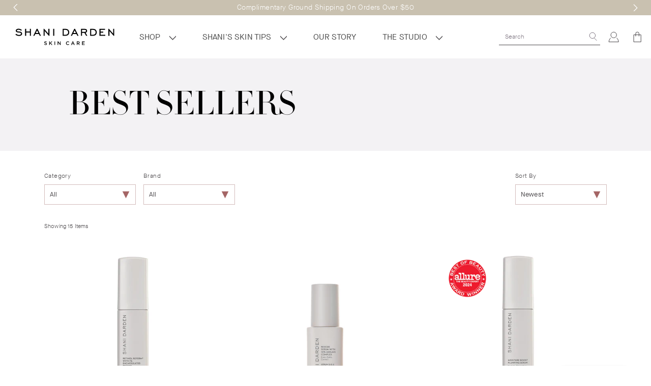

--- FILE ---
content_type: text/html; charset=utf-8
request_url: https://www.shanidarden.com/collections/best-sellers?okeReviewsNextUrl=%252Fstores%252F794d7dd1-54a3-47b0-a18a-19d24e4f07d1%252Fproducts%252Fshopify-6123735384235%252Freviews%253Flimit%253D5%2526orderBy%253Ddate%252520desc%2526lastEvaluated%253D%25257B%252522subscriberId_collectionId%252522%25253A%252522794d7dd1-54a3-47b0-a18a-19d24e4f07d1%25253Af05bbe1b-84bd-48df-bfb4-4718f584ab54%252522%25252C%252522dateCreated%252522%25253A%2525222023-12-18T00%25253A42%25253A42.534Z%252522%25252C%252522reviewId%252522%25253A%252522b64184d5-8160-4942-99e9-0c255f6eecee%252522%25257D&okeReviewsPageNum=2
body_size: 47842
content:
<!doctype html>
 <!--[if IE 9]> <html class="ie9 no-js supports-no-cookies" lang="en"> <![endif]-->
<!--[if (gt IE 9)|!(IE)]><!--> <html class="no-js supports-no-cookies" lang="en"> <!--<![endif]-->
<head>
	<script src="//www.shanidarden.com/cdn/shop/files/pandectes-rules.js?v=11224861997513538264"></script>
	
	
	
	<script id="pandectes-rules">   /* PANDECTES-GDPR: DO NOT MODIFY AUTO GENERATED CODE OF THIS SCRIPT */      window.PandectesSettings = {"store":{"id":11938450,"plan":"premium","theme":"Smooth and Glow set banner- Sep 10","primaryLocale":"en","adminMode":false,"headless":false,"storefrontRootDomain":"","checkoutRootDomain":"","storefrontAccessToken":""},"tsPublished":1757539814,"declaration":{"showPurpose":false,"showProvider":false,"showDateGenerated":false},"language":{"unpublished":[],"languageMode":"Single","fallbackLanguage":"en","languageDetection":"browser","languagesSupported":[]},"texts":{"managed":{"headerText":{"en":"We respect your privacy"},"consentText":{"en":"Our Site uses cookies and related technologies to enable our website to function properly, enhance user experience, analyze traffic and sessions on our website, and to enable us to market our products to you. We may disclose your information to our service providers to provide services to you and share your information with our advertisers to provide you with advertising. By accepting, you consent to the use of cookies and other technologies under our"},"linkText":{"en":"Privacy Policy."},"imprintText":{"en":"Imprint"},"googleLinkText":{"en":"Google's Privacy Terms"},"allowButtonText":{"en":"Accept"},"denyButtonText":{"en":"Decline"},"dismissButtonText":{"en":"Ok"},"leaveSiteButtonText":{"en":"Leave this site"},"preferencesButtonText":{"en":"Preferences"},"cookiePolicyText":{"en":"Cookie policy"},"preferencesPopupTitleText":{"en":"Manage consent preferences"},"preferencesPopupIntroText":{"en":"We use cookies to optimize website functionality, analyze the performance, and provide personalized experience to you. Some cookies are essential to make the website operate and function correctly. Those cookies cannot be disabled. In this window you can manage your preference of cookies."},"preferencesPopupSaveButtonText":{"en":"Save preferences"},"preferencesPopupCloseButtonText":{"en":"Close"},"preferencesPopupAcceptAllButtonText":{"en":"Accept all"},"preferencesPopupRejectAllButtonText":{"en":"Reject all"},"cookiesDetailsText":{"en":"Cookies details"},"preferencesPopupAlwaysAllowedText":{"en":"Always allowed"},"accessSectionParagraphText":{"en":"You have the right to request access to your data at any time."},"accessSectionTitleText":{"en":"Data portability"},"accessSectionAccountInfoActionText":{"en":"Personal data"},"accessSectionDownloadReportActionText":{"en":"Request export"},"accessSectionGDPRRequestsActionText":{"en":"Data subject requests"},"accessSectionOrdersRecordsActionText":{"en":"Orders"},"rectificationSectionParagraphText":{"en":"You have the right to request your data to be updated whenever you think it is appropriate."},"rectificationSectionTitleText":{"en":"Data Rectification"},"rectificationCommentPlaceholder":{"en":"Describe what you want to be updated"},"rectificationCommentValidationError":{"en":"Comment is required"},"rectificationSectionEditAccountActionText":{"en":"Request an update"},"erasureSectionTitleText":{"en":"Right to be forgotten"},"erasureSectionParagraphText":{"en":"You have the right to ask all your data to be erased. After that, you will no longer be able to access your account."},"erasureSectionRequestDeletionActionText":{"en":"Request personal data deletion"},"consentDate":{"en":"Consent date"},"consentId":{"en":"Consent ID"},"consentSectionChangeConsentActionText":{"en":"Change consent preference"},"consentSectionConsentedText":{"en":"You consented to the cookies policy of this website on"},"consentSectionNoConsentText":{"en":"You have not consented to the cookies policy of this website."},"consentSectionTitleText":{"en":"Your cookie consent"},"consentStatus":{"en":"Consent preference"},"confirmationFailureMessage":{"en":"Your request was not verified. Please try again and if problem persists, contact store owner for assistance"},"confirmationFailureTitle":{"en":"A problem occurred"},"confirmationSuccessMessage":{"en":"We will soon get back to you as to your request."},"confirmationSuccessTitle":{"en":"Your request is verified"},"guestsSupportEmailFailureMessage":{"en":"Your request was not submitted. Please try again and if problem persists, contact store owner for assistance."},"guestsSupportEmailFailureTitle":{"en":"A problem occurred"},"guestsSupportEmailPlaceholder":{"en":"E-mail address"},"guestsSupportEmailSuccessMessage":{"en":"If you are registered as a customer of this store, you will soon receive an email with instructions on how to proceed."},"guestsSupportEmailSuccessTitle":{"en":"Thank you for your request"},"guestsSupportEmailValidationError":{"en":"Email is not valid"},"guestsSupportInfoText":{"en":"Please login with your customer account to further proceed."},"submitButton":{"en":"Submit"},"submittingButton":{"en":"Submitting..."},"cancelButton":{"en":"Cancel"},"declIntroText":{"en":"We use cookies to optimize website functionality, analyze the performance, and provide personalized experience to you. Some cookies are essential to make the website operate and function correctly. Those cookies cannot be disabled. In this window you can manage your preference of cookies."},"declName":{"en":"Name"},"declPurpose":{"en":"Purpose"},"declType":{"en":"Type"},"declRetention":{"en":"Retention"},"declProvider":{"en":"Provider"},"declFirstParty":{"en":"First-party"},"declThirdParty":{"en":"Third-party"},"declSeconds":{"en":"seconds"},"declMinutes":{"en":"minutes"},"declHours":{"en":"hours"},"declDays":{"en":"days"},"declMonths":{"en":"months"},"declYears":{"en":"years"},"declSession":{"en":"Session"},"declDomain":{"en":"Domain"},"declPath":{"en":"Path"}},"categories":{"strictlyNecessaryCookiesTitleText":{"en":"Strictly necessary cookies"},"strictlyNecessaryCookiesDescriptionText":{"en":"These cookies are essential in order to enable you to move around the website and use its features, such as accessing secure areas of the website. The website cannot function properly without these cookies."},"functionalityCookiesTitleText":{"en":"Functional cookies"},"functionalityCookiesDescriptionText":{"en":"These cookies enable the site to provide enhanced functionality and personalisation. They may be set by us or by third party providers whose services we have added to our pages. If you do not allow these cookies then some or all of these services may not function properly."},"performanceCookiesTitleText":{"en":"Performance cookies"},"performanceCookiesDescriptionText":{"en":"These cookies enable us to monitor and improve the performance of our website. For example, they allow us to count visits, identify traffic sources and see which parts of the site are most popular."},"targetingCookiesTitleText":{"en":"Targeting cookies"},"targetingCookiesDescriptionText":{"en":"These cookies may be set through our site by our advertising partners. They may be used by those companies to build a profile of your interests and show you relevant adverts on other sites.    They do not store directly personal information, but are based on uniquely identifying your browser and internet device. If you do not allow these cookies, you will experience less targeted advertising."},"unclassifiedCookiesTitleText":{"en":"Unclassified cookies"},"unclassifiedCookiesDescriptionText":{"en":"Unclassified cookies are cookies that we are in the process of classifying, together with the providers of individual cookies."}},"auto":{}},"library":{"previewMode":false,"fadeInTimeout":0,"defaultBlocked":7,"showLink":true,"showImprintLink":false,"showGoogleLink":false,"enabled":true,"cookie":{"expiryDays":365,"secure":true},"dismissOnScroll":false,"dismissOnWindowClick":false,"dismissOnTimeout":false,"palette":{"popup":{"background":"#FFFFFF","backgroundForCalculations":{"a":1,"b":255,"g":255,"r":255},"text":"#000000"},"button":{"background":"#000000","backgroundForCalculations":{"a":1,"b":0,"g":0,"r":0},"text":"#FFFFFF","textForCalculation":{"a":1,"b":255,"g":255,"r":255},"border":"transparent"}},"content":{"href":"https://shani-darden.myshopify.com/policies/privacy-policy","imprintHref":"/","close":"&#10005;","target":"","logo":""},"window":"<div role=\"dialog\" aria-label=\"{{header}}\" aria-describedby=\"cookieconsent:desc\" id=\"pandectes-banner\" class=\"cc-window-wrapper cc-overlay-wrapper\"><div class=\"pd-cookie-banner-window cc-window {{classes}}\"><!--googleoff: all-->{{children}}<!--googleon: all--></div></div>","compliance":{"opt-in":"<div class=\"cc-compliance cc-highlight\">{{allow}}</div>"},"type":"opt-in","layouts":{"basic":"{{messagelink}}{{compliance}}{{close}}"},"position":"overlay","theme":"block","revokable":false,"animateRevokable":false,"revokableReset":false,"revokableLogoUrl":"https://cdn.shopify.com/s/files/1/1193/8450/t/373/assets/pandectes-reopen-logo.png?v=1757530841","revokablePlacement":"bottom-left","revokableMarginHorizontal":15,"revokableMarginVertical":15,"static":false,"autoAttach":true,"hasTransition":true,"blacklistPage":[""],"elements":{"close":"<button aria-label=\"Close\" type=\"button\" class=\"cc-close\">{{close}}</button>","dismiss":"<button type=\"button\" class=\"cc-btn cc-btn-decision cc-dismiss\">{{dismiss}}</button>","allow":"<button type=\"button\" class=\"cc-btn cc-btn-decision cc-allow\">{{allow}}</button>","deny":"<button type=\"button\" class=\"cc-btn cc-btn-decision cc-deny\">{{deny}}</button>","preferences":"<button type=\"button\" class=\"cc-btn cc-settings\" onclick=\"Pandectes.fn.openPreferences()\">{{preferences}}</button>"}},"geolocation":{"brOnly":false,"caOnly":false,"euOnly":false,"canadaOnly":false,"canadaLaw25":false,"canadaPipeda":false},"dsr":{"guestsSupport":false,"accessSectionDownloadReportAuto":false},"banner":{"resetTs":1664471832,"extraCss":"        .cc-banner-logo {max-width: 24em!important;}    @media(min-width: 768px) {.cc-window.cc-floating{max-width: 24em!important;width: 24em!important;}}    .cc-message, .pd-cookie-banner-window .cc-header, .cc-logo {text-align: left}    .cc-window-wrapper{z-index: 2147483647;-webkit-transition: opacity 1s ease;  transition: opacity 1s ease;}    .cc-window{z-index: 2147483647;font-family: inherit;}    .pd-cookie-banner-window .cc-header{font-family: inherit;}    .pd-cp-ui{font-family: inherit; background-color: #FFFFFF;color:#000000;}    button.pd-cp-btn, a.pd-cp-btn{background-color:#000000;color:#FFFFFF!important;}    input + .pd-cp-preferences-slider{background-color: rgba(0, 0, 0, 0.3)}    .pd-cp-scrolling-section::-webkit-scrollbar{background-color: rgba(0, 0, 0, 0.3)}    input:checked + .pd-cp-preferences-slider{background-color: rgba(0, 0, 0, 1)}    .pd-cp-scrolling-section::-webkit-scrollbar-thumb {background-color: rgba(0, 0, 0, 1)}    .pd-cp-ui-close{color:#000000;}    .pd-cp-preferences-slider:before{background-color: #FFFFFF}    .pd-cp-title:before {border-color: #000000!important}    .pd-cp-preferences-slider{background-color:#000000}    .pd-cp-toggle{color:#000000!important}    @media(max-width:699px) {.pd-cp-ui-close-top svg {fill: #000000}}    .pd-cp-toggle:hover,.pd-cp-toggle:visited,.pd-cp-toggle:active{color:#000000!important}    .pd-cookie-banner-window {box-shadow: 0 0 18px rgb(0 0 0 / 20%);}  ","customJavascript":{},"showPoweredBy":false,"logoHeight":40,"hybridStrict":false,"cookiesBlockedByDefault":"7","isActive":true,"implicitSavePreferences":false,"cookieIcon":false,"blockBots":false,"showCookiesDetails":false,"hasTransition":true,"blockingPage":false,"showOnlyLandingPage":false,"leaveSiteUrl":"https://www.google.com","linkRespectStoreLang":false},"cookies":{"0":[{"name":"secure_customer_sig","type":"http","domain":"www.shanidarden.com","path":"/","provider":"Shopify","firstParty":true,"retention":"1 year(s)","expires":1,"unit":"declYears","purpose":{"en":"Used in connection with customer login."}},{"name":"localization","type":"http","domain":"www.shanidarden.com","path":"/","provider":"Shopify","firstParty":true,"retention":"1 year(s)","expires":1,"unit":"declYears","purpose":{"en":"Shopify store localization"}},{"name":"cart_currency","type":"http","domain":"www.shanidarden.com","path":"/","provider":"Shopify","firstParty":true,"retention":"14 day(s)","expires":14,"unit":"declDays","purpose":{"en":"The cookie is necessary for the secure checkout and payment function on the website. This function is provided by shopify.com."}},{"name":"dynamic_checkout_shown_on_cart","type":"http","domain":"www.shanidarden.com","path":"/","provider":"Shopify","firstParty":true,"retention":"30 minute(s)","expires":30,"unit":"declMinutes","purpose":{"en":""}},{"name":"_tracking_consent","type":"http","domain":".shanidarden.com","path":"/","provider":"Shopify","firstParty":false,"retention":"1 year(s)","expires":1,"unit":"declYears","purpose":{"en":"Tracking preferences."}},{"name":"_shopify_tm","type":"http","domain":".shanidarden.com","path":"/","provider":"Shopify","firstParty":false,"retention":"30 minute(s)","expires":30,"unit":"declMinutes","purpose":{"en":"Used for managing customer privacy settings."}},{"name":"_shopify_tw","type":"http","domain":".shanidarden.com","path":"/","provider":"Shopify","firstParty":false,"retention":"14 day(s)","expires":14,"unit":"declDays","purpose":{"en":"Used for managing customer privacy settings."}},{"name":"_shopify_m","type":"http","domain":".shanidarden.com","path":"/","provider":"Shopify","firstParty":false,"retention":"1 year(s)","expires":1,"unit":"declYears","purpose":{"en":"Used for managing customer privacy settings."}},{"name":"forterToken","type":"http","domain":".shanidarden.com","path":"/","provider":"Forter","firstParty":false,"retention":"1 year(s)","expires":1,"unit":"declYears","purpose":{"en":""}},{"name":"shopify_pay_redirect","type":"http","domain":"www.shanidarden.com","path":"/","provider":"Shopify","firstParty":true,"retention":"60 minute(s)","expires":60,"unit":"declMinutes","purpose":{"en":"The cookie is necessary for the secure checkout and payment function on the website. This function is provided by shopify.com."}},{"name":"cart_ts","type":"http","domain":"www.shanidarden.com","path":"/","provider":"Shopify","firstParty":true,"retention":"14 day(s)","expires":14,"unit":"declDays","purpose":{"en":"Used in connection with checkout."}},{"name":"cart_sig","type":"http","domain":"www.shanidarden.com","path":"/","provider":"Shopify","firstParty":true,"retention":"14 day(s)","expires":14,"unit":"declDays","purpose":{"en":"Shopify analytics."}},{"name":"cart","type":"http","domain":"www.shanidarden.com","path":"/","provider":"Shopify","firstParty":true,"retention":"14 day(s)","expires":14,"unit":"declDays","purpose":{"en":"Necessary for the shopping cart functionality on the website."}},{"name":"cart_ver","type":"http","domain":"www.shanidarden.com","path":"/","provider":"Shopify","firstParty":true,"retention":"14 day(s)","expires":14,"unit":"declDays","purpose":{"en":"Used in connection with shopping cart."}},{"name":"_secure_session_id","type":"http","domain":"www.shanidarden.com","path":"/","provider":"Shopify","firstParty":true,"retention":"24 hour(s)","expires":24,"unit":"declHours","purpose":{"en":"Used in connection with navigation through a storefront."}},{"name":"keep_alive","type":"http","domain":"www.shanidarden.com","path":"/","provider":"Shopify","firstParty":true,"retention":"30 minute(s)","expires":30,"unit":"declMinutes","purpose":{"en":"Used in connection with buyer localization."}},{"name":"_pandectes_gdpr","type":"http","domain":"www.shanidarden.com","path":"/","provider":"Pandectes","firstParty":true,"retention":"1 year(s)","expires":1,"unit":"declYears","purpose":{"en":"Used for the functionality of the cookies consent banner."}}],"1":[{"name":"_landing_page","type":"http","domain":".shanidarden.com","path":"/","provider":"Shopify","firstParty":false,"retention":"14 day(s)","expires":14,"unit":"declDays","purpose":{"en":"Tracks landing pages."}},{"name":"_y","type":"http","domain":".shanidarden.com","path":"/","provider":"Shopify","firstParty":false,"retention":"1 year(s)","expires":1,"unit":"declYears","purpose":{"en":"Shopify analytics."}},{"name":"_s","type":"http","domain":".shanidarden.com","path":"/","provider":"Shopify","firstParty":false,"retention":"30 minute(s)","expires":30,"unit":"declMinutes","purpose":{"en":"Shopify analytics."}},{"name":"_orig_referrer","type":"http","domain":".shanidarden.com","path":"/","provider":"Shopify","firstParty":false,"retention":"14 day(s)","expires":14,"unit":"declDays","purpose":{"en":"Tracks landing pages."}},{"name":"_shopify_y","type":"http","domain":".shanidarden.com","path":"/","provider":"Shopify","firstParty":false,"retention":"1 year(s)","expires":1,"unit":"declYears","purpose":{"en":"Shopify analytics."}},{"name":"_shopify_s","type":"http","domain":".shanidarden.com","path":"/","provider":"Shopify","firstParty":false,"retention":"30 minute(s)","expires":30,"unit":"declMinutes","purpose":{"en":"Shopify analytics."}},{"name":"_shopify_sa_p","type":"http","domain":".shanidarden.com","path":"/","provider":"Shopify","firstParty":false,"retention":"30 minute(s)","expires":30,"unit":"declMinutes","purpose":{"en":"Shopify analytics relating to marketing & referrals."}},{"name":"_shopify_sa_t","type":"http","domain":".shanidarden.com","path":"/","provider":"Shopify","firstParty":false,"retention":"30 minute(s)","expires":30,"unit":"declMinutes","purpose":{"en":"Shopify analytics relating to marketing & referrals."}},{"name":"snize-recommendation","type":"http","domain":"www.shanidarden.com","path":"/","provider":"Unknown","firstParty":true,"retention":"Session","expires":0,"unit":"declSeconds","purpose":{"en":""}},{"name":"_ruid","type":"http","domain":"www.shanidarden.com","path":"/","provider":"Rebuy","firstParty":true,"retention":"1 year(s)","expires":1,"unit":"declYears","purpose":{"en":"Rebuy is used to provide upsell functionality in the cart"}},{"name":"tsrce","type":"http","domain":".paypal.com","path":"/","provider":"Paypal","firstParty":false,"retention":"3 day(s)","expires":3,"unit":"declDays","purpose":{"en":"PayPal cookie: when making a payment via PayPal these cookies are issued – PayPal session/security"}},{"name":"_rsession","type":"http","domain":"www.shanidarden.com","path":"/","provider":"Rebuy","firstParty":true,"retention":"30 minute(s)","expires":30,"unit":"declMinutes","purpose":{"en":""}}],"2":[{"name":"_ga_8ZQFBMQEPM","type":"http","domain":".shanidarden.com","path":"/","provider":"Google","firstParty":false,"retention":"1 year(s)","expires":1,"unit":"declYears","purpose":{"en":""}},{"name":"__cf_bm","type":"http","domain":".afterpay.com","path":"/","provider":"CloudFlare","firstParty":false,"retention":"30 minute(s)","expires":30,"unit":"declMinutes","purpose":{"en":""}},{"name":"_gat","type":"http","domain":".shanidarden.com","path":"/","provider":"Google","firstParty":false,"retention":"41 second(s)","expires":41,"unit":"declSeconds","purpose":{"en":"Cookie is placed by Google Analytics to filter requests from bots."}},{"name":"_ga","type":"http","domain":".shanidarden.com","path":"/","provider":"Google","firstParty":false,"retention":"1 year(s)","expires":1,"unit":"declYears","purpose":{"en":"Cookie is set by Google Analytics with unknown functionality"}},{"name":"_gid","type":"http","domain":".shanidarden.com","path":"/","provider":"Google","firstParty":false,"retention":"24 hour(s)","expires":24,"unit":"declHours","purpose":{"en":"Cookie is placed by Google Analytics to count and track pageviews."}},{"name":"_hjSessionUser_1501445","type":"http","domain":".shanidarden.com","path":"/","provider":"Unknown","firstParty":false,"retention":"1 year(s)","expires":1,"unit":"declYears","purpose":{"en":""}},{"name":"_hjFirstSeen","type":"http","domain":".shanidarden.com","path":"/","provider":"Unknown","firstParty":false,"retention":"30 minute(s)","expires":30,"unit":"declMinutes","purpose":{"en":""}},{"name":"_hjIncludedInSessionSample","type":"http","domain":"www.shanidarden.com","path":"/","provider":"Unknown","firstParty":true,"retention":"2 minute(s)","expires":2,"unit":"declMinutes","purpose":{"en":""}},{"name":"_hjSession_1501445","type":"http","domain":".shanidarden.com","path":"/","provider":"Unknown","firstParty":false,"retention":"30 minute(s)","expires":30,"unit":"declMinutes","purpose":{"en":""}},{"name":"_hjIncludedInPageviewSample","type":"http","domain":"www.shanidarden.com","path":"/","provider":"Unknown","firstParty":true,"retention":"2 minute(s)","expires":2,"unit":"declMinutes","purpose":{"en":""}},{"name":"_hjAbsoluteSessionInProgress","type":"http","domain":".shanidarden.com","path":"/","provider":"Unknown","firstParty":false,"retention":"30 minute(s)","expires":30,"unit":"declMinutes","purpose":{"en":""}},{"name":"MR","type":"http","domain":".c.clarity.ms","path":"/","provider":"Microsoft","firstParty":false,"retention":"7 day(s)","expires":7,"unit":"declDays","purpose":{"en":""}},{"name":"CLID","type":"http","domain":"www.clarity.ms","path":"/","provider":"Microsoft","firstParty":false,"retention":"1 year(s)","expires":1,"unit":"declYears","purpose":{"en":""}},{"name":"ANONCHK","type":"http","domain":".c.clarity.ms","path":"/","provider":"Microsoft","firstParty":false,"retention":"10 minute(s)","expires":10,"unit":"declMinutes","purpose":{"en":""}}],"4":[{"name":"__kla_id","type":"http","domain":"www.shanidarden.com","path":"/","provider":"Klaviyo","firstParty":true,"retention":"1 year(s)","expires":1,"unit":"declYears","purpose":{"en":"Tracks when someone clicks through a Klaviyo email to your website."}},{"name":"MUID","type":"http","domain":".bing.com","path":"/","provider":"Microsoft","firstParty":false,"retention":"1 year(s)","expires":1,"unit":"declYears","purpose":{"en":"Cookie is placed by Microsoft to track visits across websites."}},{"name":"_gcl_au","type":"http","domain":".shanidarden.com","path":"/","provider":"Google","firstParty":false,"retention":"90 day(s)","expires":90,"unit":"declDays","purpose":{"en":"Cookie is placed by Google Tag Manager to track conversions."}},{"name":"MR","type":"http","domain":".bat.bing.com","path":"/","provider":"Bing","firstParty":false,"retention":"7 day(s)","expires":7,"unit":"declDays","purpose":{"en":""}},{"name":"_scid","type":"http","domain":".shanidarden.com","path":"/","provider":"Snapchat","firstParty":false,"retention":"1 year(s)","expires":1,"unit":"declYears","purpose":{"en":""}},{"name":"_ttp","type":"http","domain":".tiktok.com","path":"/","provider":"Tiktok","firstParty":false,"retention":"1 year(s)","expires":1,"unit":"declYears","purpose":{"en":""}},{"name":"_ttp","type":"http","domain":".shanidarden.com","path":"/","provider":"Tiktok","firstParty":false,"retention":"1 year(s)","expires":1,"unit":"declYears","purpose":{"en":""}},{"name":"_tt_enable_cookie","type":"http","domain":".shanidarden.com","path":"/","provider":"Tiktok","firstParty":false,"retention":"1 year(s)","expires":1,"unit":"declYears","purpose":{"en":""}},{"name":"_uetvid","type":"http","domain":".shanidarden.com","path":"/","provider":"Bing","firstParty":false,"retention":"1 year(s)","expires":1,"unit":"declYears","purpose":{"en":""}},{"name":"_uetsid","type":"http","domain":".shanidarden.com","path":"/","provider":"Bing","firstParty":false,"retention":"24 hour(s)","expires":24,"unit":"declHours","purpose":{"en":"This cookie is used by Bing to determine what ads should be shown that may be relevant to the end user perusing the site."}},{"name":"sc_at","type":"http","domain":".snapchat.com","path":"/","provider":"Snapchat","firstParty":false,"retention":"1 year(s)","expires":1,"unit":"declYears","purpose":{"en":""}},{"name":"_fbp","type":"http","domain":".shanidarden.com","path":"/","provider":"Facebook","firstParty":false,"retention":"90 day(s)","expires":90,"unit":"declDays","purpose":{"en":"Cookie is placed by Facebook to track visits across websites."}},{"name":"_clck","type":"http","domain":".shanidarden.com","path":"/","provider":"Microsoft","firstParty":false,"retention":"1 year(s)","expires":1,"unit":"declYears","purpose":{"en":""}},{"name":"TapAd_DID","type":"http","domain":".tapad.com","path":"/","provider":"Tapad","firstParty":false,"retention":"60 day(s)","expires":60,"unit":"declDays","purpose":{"en":""}},{"name":"TapAd_3WAY_SYNCS","type":"http","domain":".tapad.com","path":"/","provider":"Tapad","firstParty":false,"retention":"60 day(s)","expires":60,"unit":"declDays","purpose":{"en":""}},{"name":"TapAd_TS","type":"http","domain":".tapad.com","path":"/","provider":"Tapad","firstParty":false,"retention":"60 day(s)","expires":60,"unit":"declDays","purpose":{"en":""}},{"name":"_clsk","type":"http","domain":".shanidarden.com","path":"/","provider":"Microsoft","firstParty":false,"retention":"24 hour(s)","expires":24,"unit":"declHours","purpose":{"en":""}},{"name":"AMP_9bdc728a74","type":"http","domain":"www.shanidarden.com","path":"/","provider":"Google","firstParty":true,"retention":"1 year(s)","expires":1,"unit":"declYears","purpose":{"en":""}},{"name":"_sctr","type":"http","domain":".shanidarden.com","path":"/","provider":"Snapchat","firstParty":false,"retention":"1 year(s)","expires":1,"unit":"declYears","purpose":{"en":""}},{"name":"SM","type":"http","domain":".c.clarity.ms","path":"/","provider":"Microsoft","firstParty":false,"retention":"Session","expires":0,"unit":"declSeconds","purpose":{"en":""}},{"name":"globalId","type":"http","domain":".fbot.me","path":"/","provider":"Friendbuy","firstParty":false,"retention":"1 year(s)","expires":1,"unit":"declYears","purpose":{"en":""}},{"name":"__attentive_id","type":"http","domain":"www.shanidarden.com","path":"/","provider":"Attentive","firstParty":true,"retention":"1 year(s)","expires":1,"unit":"declYears","purpose":{"en":""}},{"name":"__attentive_cco","type":"http","domain":"www.shanidarden.com","path":"/","provider":"Attentive","firstParty":true,"retention":"1 year(s)","expires":1,"unit":"declYears","purpose":{"en":""}},{"name":"__attentive_pv","type":"http","domain":"www.shanidarden.com","path":"/","provider":"Unknown","firstParty":true,"retention":"30 minute(s)","expires":30,"unit":"declMinutes","purpose":{"en":""}},{"name":"_attn_","type":"http","domain":"www.shanidarden.com","path":"/","provider":"Attentive","firstParty":true,"retention":"1 year(s)","expires":1,"unit":"declYears","purpose":{"en":""}},{"name":"paypal-offers--cust","type":"http","domain":".paypalobjects.com","path":"/","provider":"Paypal","firstParty":false,"retention":"24 hour(s)","expires":24,"unit":"declHours","purpose":{"en":""}},{"name":"__attentive_dv","type":"http","domain":"www.shanidarden.com","path":"/","provider":"Attentive","firstParty":true,"retention":"24 hour(s)","expires":24,"unit":"declHours","purpose":{"en":""}},{"name":"__attentive_ss_referrer","type":"http","domain":"www.shanidarden.com","path":"/","provider":"Attentive","firstParty":true,"retention":"30 minute(s)","expires":30,"unit":"declMinutes","purpose":{"en":""}},{"name":"IDE","type":"http","domain":".doubleclick.net","path":"/","provider":"Google","firstParty":false,"retention":"1 year(s)","expires":1,"unit":"declYears","purpose":{"en":"To measure the visitors’ actions after they click through from an advert. Expires after 1 year."}},{"name":"SRM_B","type":"http","domain":".c.bing.com","path":"/","provider":"Bing","firstParty":false,"retention":"1 year(s)","expires":1,"unit":"declYears","purpose":{"en":""}},{"name":"MUID","type":"http","domain":".clarity.ms","path":"/","provider":"Microsoft","firstParty":false,"retention":"1 year(s)","expires":1,"unit":"declYears","purpose":{"en":"Cookie is placed by Microsoft to track visits across websites."}},{"name":"MR","type":"http","domain":".c.bing.com","path":"/","provider":"Bing","firstParty":false,"retention":"7 day(s)","expires":7,"unit":"declDays","purpose":{"en":""}},{"name":"X-AB","type":"http","domain":"sc-static.net","path":"/scevent.min.js","provider":"Snapchat","firstParty":false,"retention":"24 hour(s)","expires":24,"unit":"declHours","purpose":{"en":""}},{"name":"test_cookie","type":"http","domain":".doubleclick.net","path":"/","provider":"Google","firstParty":false,"retention":"15 minute(s)","expires":15,"unit":"declMinutes","purpose":{"en":"To measure the visitors’ actions after they click through from an advert. Expires after each visit."}}],"8":[{"name":"_scid","type":"http","domain":"www.shanidarden.com","path":"/","provider":"Unknown","firstParty":true,"retention":"1 year(s)","expires":1,"unit":"declYears","purpose":{"en":""}},{"name":"_shop_pay_experiment","type":"http","domain":"www.shanidarden.com","path":"/","provider":"Unknown","firstParty":true,"retention":"60 minute(s)","expires":60,"unit":"declMinutes","purpose":{"en":""}},{"name":"wisepops","type":"http","domain":".shanidarden.com","path":"/","provider":"Unknown","firstParty":false,"retention":"1 year(s)","expires":1,"unit":"declYears","purpose":{"en":""}},{"name":"wisepops_visits","type":"http","domain":".shanidarden.com","path":"/","provider":"Unknown","firstParty":false,"retention":"1 year(s)","expires":1,"unit":"declYears","purpose":{"en":""}},{"name":"wisepops_session","type":"http","domain":".shanidarden.com","path":"/","provider":"Unknown","firstParty":false,"retention":"Session","expires":0,"unit":"declSeconds","purpose":{"en":""}},{"name":"wisepops_activity_session","type":"http","domain":"www.shanidarden.com","path":"/","provider":"Unknown","firstParty":true,"retention":"Session","expires":0,"unit":"declSeconds","purpose":{"en":""}}]},"blocker":{"isActive":true,"googleConsentMode":{"id":"","analyticsId":"","isActive":true,"adStorageCategory":4,"analyticsStorageCategory":2,"personalizationStorageCategory":1,"functionalityStorageCategory":1,"customEvent":true,"securityStorageCategory":0,"redactData":true,"urlPassthrough":false},"facebookPixel":{"id":"","isActive":false,"ldu":false},"microsoft":{},"rakuten":{"isActive":false,"cmp":false,"ccpa":false},"gpcIsActive":true,"clarity":{},"defaultBlocked":7,"patterns":{"whiteList":["searchanise-ef84.kxcdn.com"],"blackList":{"1":["static.hotjar.com/c/hotjar","https://www.clarity.ms/tag"],"2":[],"4":["googletagmanager.com/gtag/js\\?id=AW|googleadservices.com","analytics.tiktok.com/i18n/pixel","bat.bing.com","sc-static.net","attn.tv","static.klaviyo.com|www.klaviyo.com|static-tracking.klaviyo.com|a.klaviyo.com"],"8":[]},"iframesWhiteList":[],"iframesBlackList":{"1":[],"2":[],"4":[],"8":[]},"beaconsWhiteList":[],"beaconsBlackList":{"1":[],"2":[],"4":[],"8":[]}}}}      !function(){"use strict";window.PandectesRules=window.PandectesRules||{},window.PandectesRules.manualBlacklist={1:[],2:[],4:[]},window.PandectesRules.blacklistedIFrames={1:[],2:[],4:[]},window.PandectesRules.blacklistedCss={1:[],2:[],4:[]},window.PandectesRules.blacklistedBeacons={1:[],2:[],4:[]};const e="javascript/blocked",t=["US-CA","US-VA","US-CT","US-UT","US-CO","US-MT","US-TX","US-OR","US-IA","US-NE","US-NH","US-DE","US-NJ","US-TN","US-MN"],n=["AT","BE","BG","HR","CY","CZ","DK","EE","FI","FR","DE","GR","HU","IE","IT","LV","LT","LU","MT","NL","PL","PT","RO","SK","SI","ES","SE","GB","LI","NO","IS"];function a(e){return new RegExp(e.replace(/[/\\.+?$()]/g,"\\$&").replace("*","(.*)"))}const o=(e,t="log")=>{new URLSearchParams(window.location.search).get("log")&&console[t](`PandectesRules: ${e}`)};function s(e){const t=document.createElement("script");t.async=!0,t.src=e,document.head.appendChild(t)}const r=window.PandectesRulesSettings||window.PandectesSettings,i=function(){if(void 0!==window.dataLayer&&Array.isArray(window.dataLayer)){if(window.dataLayer.some((e=>"pandectes_full_scan"===e.event)))return!0}return!1}(),c=((e="_pandectes_gdpr")=>{const t=("; "+document.cookie).split("; "+e+"=");let n;if(t.length<2)n={};else{const e=t.pop().split(";");n=window.atob(e.shift())}const a=(e=>{try{return JSON.parse(e)}catch(e){return!1}})(n);return!1!==a?a:n})(),{banner:{isActive:l},blocker:{defaultBlocked:d,patterns:u}}=r,g=c&&null!==c.preferences&&void 0!==c.preferences?c.preferences:null,p=i?0:l?null===g?d:g:0,f={1:!(1&p),2:!(2&p),4:!(4&p)},{blackList:h,whiteList:w,iframesBlackList:y,iframesWhiteList:m,beaconsBlackList:b,beaconsWhiteList:k}=u,_={blackList:[],whiteList:[],iframesBlackList:{1:[],2:[],4:[],8:[]},iframesWhiteList:[],beaconsBlackList:{1:[],2:[],4:[],8:[]},beaconsWhiteList:[]};[1,2,4].map((e=>{f[e]||(_.blackList.push(...h[e].length?h[e].map(a):[]),_.iframesBlackList[e]=y[e].length?y[e].map(a):[],_.beaconsBlackList[e]=b[e].length?b[e].map(a):[])})),_.whiteList=w.length?w.map(a):[],_.iframesWhiteList=m.length?m.map(a):[],_.beaconsWhiteList=k.length?k.map(a):[];const S={scripts:[],iframes:{1:[],2:[],4:[]},beacons:{1:[],2:[],4:[]},css:{1:[],2:[],4:[]}},L=(t,n)=>t&&(!n||n!==e)&&(!_.blackList||_.blackList.some((e=>e.test(t))))&&(!_.whiteList||_.whiteList.every((e=>!e.test(t)))),v=(e,t)=>{const n=_.iframesBlackList[t],a=_.iframesWhiteList;return e&&(!n||n.some((t=>t.test(e))))&&(!a||a.every((t=>!t.test(e))))},C=(e,t)=>{const n=_.beaconsBlackList[t],a=_.beaconsWhiteList;return e&&(!n||n.some((t=>t.test(e))))&&(!a||a.every((t=>!t.test(e))))},A=new MutationObserver((e=>{for(let t=0;t<e.length;t++){const{addedNodes:n}=e[t];for(let e=0;e<n.length;e++){const t=n[e],a=t.dataset&&t.dataset.cookiecategory;if(1===t.nodeType&&"LINK"===t.tagName){const e=t.dataset&&t.dataset.href;if(e&&a)switch(a){case"functionality":case"C0001":S.css[1].push(e);break;case"performance":case"C0002":S.css[2].push(e);break;case"targeting":case"C0003":S.css[4].push(e)}}}}}));var $=new MutationObserver((t=>{for(let n=0;n<t.length;n++){const{addedNodes:a}=t[n];for(let t=0;t<a.length;t++){const n=a[t],s=n.src||n.dataset&&n.dataset.src,r=n.dataset&&n.dataset.cookiecategory;if(1===n.nodeType&&"IFRAME"===n.tagName){if(s){let e=!1;v(s,1)||"functionality"===r||"C0001"===r?(e=!0,S.iframes[1].push(s)):v(s,2)||"performance"===r||"C0002"===r?(e=!0,S.iframes[2].push(s)):(v(s,4)||"targeting"===r||"C0003"===r)&&(e=!0,S.iframes[4].push(s)),e&&(n.removeAttribute("src"),n.setAttribute("data-src",s))}}else if(1===n.nodeType&&"IMG"===n.tagName){if(s){let e=!1;C(s,1)?(e=!0,S.beacons[1].push(s)):C(s,2)?(e=!0,S.beacons[2].push(s)):C(s,4)&&(e=!0,S.beacons[4].push(s)),e&&(n.removeAttribute("src"),n.setAttribute("data-src",s))}}else if(1===n.nodeType&&"SCRIPT"===n.tagName){const t=n.type;let a=!1;if(L(s,t)?(o(`rule blocked: ${s}`),a=!0):s&&r?o(`manually blocked @ ${r}: ${s}`):r&&o(`manually blocked @ ${r}: inline code`),a){S.scripts.push([n,t]),n.type=e;const a=function(t){n.getAttribute("type")===e&&t.preventDefault(),n.removeEventListener("beforescriptexecute",a)};n.addEventListener("beforescriptexecute",a),n.parentElement&&n.parentElement.removeChild(n)}}}}}));const P=document.createElement,E={src:Object.getOwnPropertyDescriptor(HTMLScriptElement.prototype,"src"),type:Object.getOwnPropertyDescriptor(HTMLScriptElement.prototype,"type")};window.PandectesRules.unblockCss=e=>{const t=S.css[e]||[];t.length&&o(`Unblocking CSS for ${e}`),t.forEach((e=>{const t=document.querySelector(`link[data-href^="${e}"]`);t.removeAttribute("data-href"),t.href=e})),S.css[e]=[]},window.PandectesRules.unblockIFrames=e=>{const t=S.iframes[e]||[];t.length&&o(`Unblocking IFrames for ${e}`),_.iframesBlackList[e]=[],t.forEach((e=>{const t=document.querySelector(`iframe[data-src^="${e}"]`);t.removeAttribute("data-src"),t.src=e})),S.iframes[e]=[]},window.PandectesRules.unblockBeacons=e=>{const t=S.beacons[e]||[];t.length&&o(`Unblocking Beacons for ${e}`),_.beaconsBlackList[e]=[],t.forEach((e=>{const t=document.querySelector(`img[data-src^="${e}"]`);t.removeAttribute("data-src"),t.src=e})),S.beacons[e]=[]},window.PandectesRules.unblockInlineScripts=function(e){const t=1===e?"functionality":2===e?"performance":"targeting",n=document.querySelectorAll(`script[type="javascript/blocked"][data-cookiecategory="${t}"]`);o(`unblockInlineScripts: ${n.length} in ${t}`),n.forEach((function(e){const t=document.createElement("script");t.type="text/javascript",e.hasAttribute("src")?t.src=e.getAttribute("src"):t.textContent=e.textContent,document.head.appendChild(t),e.parentNode.removeChild(e)}))},window.PandectesRules.unblockInlineCss=function(e){const t=1===e?"functionality":2===e?"performance":"targeting",n=document.querySelectorAll(`link[data-cookiecategory="${t}"]`);o(`unblockInlineCss: ${n.length} in ${t}`),n.forEach((function(e){e.href=e.getAttribute("data-href")}))},window.PandectesRules.unblock=function(e){e.length<1?(_.blackList=[],_.whiteList=[],_.iframesBlackList=[],_.iframesWhiteList=[]):(_.blackList&&(_.blackList=_.blackList.filter((t=>e.every((e=>"string"==typeof e?!t.test(e):e instanceof RegExp?t.toString()!==e.toString():void 0))))),_.whiteList&&(_.whiteList=[..._.whiteList,...e.map((e=>{if("string"==typeof e){const t=".*"+a(e)+".*";if(_.whiteList.every((e=>e.toString()!==t.toString())))return new RegExp(t)}else if(e instanceof RegExp&&_.whiteList.every((t=>t.toString()!==e.toString())))return e;return null})).filter(Boolean)]));let t=0;[...S.scripts].forEach((([e,n],a)=>{if(function(e){const t=e.getAttribute("src");return _.blackList&&_.blackList.every((e=>!e.test(t)))||_.whiteList&&_.whiteList.some((e=>e.test(t)))}(e)){const o=document.createElement("script");for(let t=0;t<e.attributes.length;t++){let n=e.attributes[t];"src"!==n.name&&"type"!==n.name&&o.setAttribute(n.name,e.attributes[t].value)}o.setAttribute("src",e.src),o.setAttribute("type",n||"application/javascript"),document.head.appendChild(o),S.scripts.splice(a-t,1),t++}})),0==_.blackList.length&&0===_.iframesBlackList[1].length&&0===_.iframesBlackList[2].length&&0===_.iframesBlackList[4].length&&0===_.beaconsBlackList[1].length&&0===_.beaconsBlackList[2].length&&0===_.beaconsBlackList[4].length&&(o("Disconnecting observers"),$.disconnect(),A.disconnect())};const{store:{adminMode:B,headless:T,storefrontRootDomain:R,checkoutRootDomain:I,storefrontAccessToken:O},banner:{isActive:N},blocker:U}=r,{defaultBlocked:D}=U;N&&function(e){if(window.Shopify&&window.Shopify.customerPrivacy)return void e();let t=null;window.Shopify&&window.Shopify.loadFeatures&&window.Shopify.trackingConsent?e():t=setInterval((()=>{window.Shopify&&window.Shopify.loadFeatures&&(clearInterval(t),window.Shopify.loadFeatures([{name:"consent-tracking-api",version:"0.1"}],(t=>{t?o("Shopify.customerPrivacy API - failed to load"):(o(`shouldShowBanner() -> ${window.Shopify.trackingConsent.shouldShowBanner()} | saleOfDataRegion() -> ${window.Shopify.trackingConsent.saleOfDataRegion()}`),e())})))}),10)}((()=>{!function(){const e=window.Shopify.trackingConsent;if(!1!==e.shouldShowBanner()||null!==g||7!==D)try{const t=B&&!(window.Shopify&&window.Shopify.AdminBarInjector);let n={preferences:!(1&p)||i||t,analytics:!(2&p)||i||t,marketing:!(4&p)||i||t};T&&(n.headlessStorefront=!0,n.storefrontRootDomain=R?.length?R:window.location.hostname,n.checkoutRootDomain=I?.length?I:`checkout.${window.location.hostname}`,n.storefrontAccessToken=O?.length?O:""),e.firstPartyMarketingAllowed()===n.marketing&&e.analyticsProcessingAllowed()===n.analytics&&e.preferencesProcessingAllowed()===n.preferences||e.setTrackingConsent(n,(function(e){e&&e.error?o("Shopify.customerPrivacy API - failed to setTrackingConsent"):o(`setTrackingConsent(${JSON.stringify(n)})`)}))}catch(e){o("Shopify.customerPrivacy API - exception")}}(),function(){if(T){const e=window.Shopify.trackingConsent,t=e.currentVisitorConsent();if(navigator.globalPrivacyControl&&""===t.sale_of_data){const t={sale_of_data:!1,headlessStorefront:!0};t.storefrontRootDomain=R?.length?R:window.location.hostname,t.checkoutRootDomain=I?.length?I:`checkout.${window.location.hostname}`,t.storefrontAccessToken=O?.length?O:"",e.setTrackingConsent(t,(function(e){e&&e.error?o(`Shopify.customerPrivacy API - failed to setTrackingConsent({${JSON.stringify(t)})`):o(`setTrackingConsent(${JSON.stringify(t)})`)}))}}}()}));const M="[Pandectes :: Google Consent Mode debug]:";function z(...e){const t=e[0],n=e[1],a=e[2];if("consent"!==t)return"config"===t?"config":void 0;const{ad_storage:o,ad_user_data:s,ad_personalization:r,functionality_storage:i,analytics_storage:c,personalization_storage:l,security_storage:d}=a,u={Command:t,Mode:n,ad_storage:o,ad_user_data:s,ad_personalization:r,functionality_storage:i,analytics_storage:c,personalization_storage:l,security_storage:d};return console.table(u),"default"===n&&("denied"===o&&"denied"===s&&"denied"===r&&"denied"===i&&"denied"===c&&"denied"===l||console.warn(`${M} all types in a "default" command should be set to "denied" except for security_storage that should be set to "granted"`)),n}let j=!1,x=!1;function q(e){e&&("default"===e?(j=!0,x&&console.warn(`${M} "default" command was sent but there was already an "update" command before it.`)):"update"===e?(x=!0,j||console.warn(`${M} "update" command was sent but there was no "default" command before it.`)):"config"===e&&(j||console.warn(`${M} a tag read consent state before a "default" command was sent.`)))}const{banner:{isActive:F,hybridStrict:W},geolocation:{caOnly:H=!1,euOnly:G=!1,brOnly:J=!1,jpOnly:V=!1,thOnly:K=!1,chOnly:Z=!1,zaOnly:Y=!1,canadaOnly:X=!1,globalVisibility:Q=!0},blocker:{defaultBlocked:ee=7,googleConsentMode:{isActive:te,onlyGtm:ne=!1,customEvent:ae,id:oe="",analyticsId:se="",adwordsId:re="",redactData:ie,urlPassthrough:ce,adStorageCategory:le,analyticsStorageCategory:de,functionalityStorageCategory:ue,personalizationStorageCategory:ge,securityStorageCategory:pe,dataLayerProperty:fe="dataLayer",waitForUpdate:he=0,useNativeChannel:we=!1,debugMode:ye=!1}}}=r;function me(){window[fe].push(arguments)}window[fe]=window[fe]||[];const be={hasInitialized:!1,useNativeChannel:!1,ads_data_redaction:!1,url_passthrough:!1,data_layer_property:"dataLayer",storage:{ad_storage:"granted",ad_user_data:"granted",ad_personalization:"granted",analytics_storage:"granted",functionality_storage:"granted",personalization_storage:"granted",security_storage:"granted"}};if(F&&te){ye&&(ke=fe||"dataLayer",window[ke].forEach((e=>{q(z(...e))})),window[ke].push=function(...e){return q(z(...e[0])),Array.prototype.push.apply(this,e)});const e=0===(ee&le)?"granted":"denied",a=0===(ee&de)?"granted":"denied",o=0===(ee&ue)?"granted":"denied",r=0===(ee&ge)?"granted":"denied",i=0===(ee&pe)?"granted":"denied";be.hasInitialized=!0,be.useNativeChannel=we,be.url_passthrough=ce,be.ads_data_redaction="denied"===e&&ie,be.storage.ad_storage=e,be.storage.ad_user_data=e,be.storage.ad_personalization=e,be.storage.analytics_storage=a,be.storage.functionality_storage=o,be.storage.personalization_storage=r,be.storage.security_storage=i,be.data_layer_property=fe||"dataLayer",me("set","developer_id.dMTZkMj",!0),be.ads_data_redaction&&me("set","ads_data_redaction",be.ads_data_redaction),be.url_passthrough&&me("set","url_passthrough",be.url_passthrough),function(){const e=p!==ee?{wait_for_update:he||500}:he?{wait_for_update:he}:{};Q&&!W?me("consent","default",{...be.storage,...e}):(me("consent","default",{...be.storage,...e,region:[...G||W?n:[],...H&&!W?t:[],...J&&!W?["BR"]:[],...V&&!W?["JP"]:[],...!1===X||W?[]:["CA"],...K&&!W?["TH"]:[],...Z&&!W?["CH"]:[],...Y&&!W?["ZA"]:[]]}),me("consent","default",{ad_storage:"granted",ad_user_data:"granted",ad_personalization:"granted",analytics_storage:"granted",functionality_storage:"granted",personalization_storage:"granted",security_storage:"granted",...e}));if(null!==g){const e=0===(p&le)?"granted":"denied",t=0===(p&de)?"granted":"denied",n=0===(p&ue)?"granted":"denied",a=0===(p&ge)?"granted":"denied",o=0===(p&pe)?"granted":"denied";be.storage.ad_storage=e,be.storage.ad_user_data=e,be.storage.ad_personalization=e,be.storage.analytics_storage=t,be.storage.functionality_storage=n,be.storage.personalization_storage=a,be.storage.security_storage=o,me("consent","update",be.storage)}me("js",new Date);const a="https://www.googletagmanager.com";if(oe.length){const e=oe.split(",");window[be.data_layer_property].push({"gtm.start":(new Date).getTime(),event:"gtm.js"});for(let t=0;t<e.length;t++){const n="dataLayer"!==be.data_layer_property?`&l=${be.data_layer_property}`:"";s(`${a}/gtm.js?id=${e[t].trim()}${n}`)}}if(se.length){const e=se.split(",");for(let t=0;t<e.length;t++){const n=e[t].trim();n.length&&(s(`${a}/gtag/js?id=${n}`),me("config",n,{send_page_view:!1}))}}if(re.length){const e=re.split(",");for(let t=0;t<e.length;t++){const n=e[t].trim();n.length&&(s(`${a}/gtag/js?id=${n}`),me("config",n,{allow_enhanced_conversions:!0}))}}}()}else if(ne){const e="https://www.googletagmanager.com";if(oe.length){const t=oe.split(",");for(let n=0;n<t.length;n++){const a="dataLayer"!==be.data_layer_property?`&l=${be.data_layer_property}`:"";s(`${e}/gtm.js?id=${t[n].trim()}${a}`)}}}var ke;const{blocker:{klaviyoIsActive:_e,googleConsentMode:{adStorageCategory:Se}}}=r;_e&&window.addEventListener("PandectesEvent_OnConsent",(function(e){const{preferences:t}=e.detail;if(null!=t){const e=0===(t&Se)?"granted":"denied";void 0!==window.klaviyo&&window.klaviyo.isIdentified()&&window.klaviyo.push(["identify",{ad_personalization:e,ad_user_data:e}])}}));const{banner:{revokableTrigger:Le}}=r;Le&&(window.onload=async()=>{for await(let e of((e,t=1e3,n=1e4)=>{const a=new WeakMap;return{async*[Symbol.asyncIterator](){const o=Date.now();for(;Date.now()-o<n;){const n=document.querySelectorAll(e);for(const e of n)a.has(e)||(a.set(e,!0),yield e);await new Promise((e=>setTimeout(e,t)))}}}})('a[href*="#reopenBanner"]'))e.onclick=e=>{e.preventDefault(),window.Pandectes.fn.revokeConsent()}});const{banner:{isActive:ve},blocker:{defaultBlocked:Ce=7,microsoft:{isActive:Ae,uetTags:$e,dataLayerProperty:Pe="uetq"},clarity:{isActive:Ee,id:Be}}}=r,Te={hasInitialized:!1,data_layer_property:"uetq",storage:{ad_storage:"granted"}};if(ve&&Ae){if(function(e,t,n){const a=new Date;a.setTime(a.getTime()+24*n*60*60*1e3);const o="expires="+a.toUTCString();document.cookie=`${e}=${t}; ${o}; path=/; secure; samesite=strict`}("_uetmsdns","0",365),$e.length){const e=$e.split(",");for(let t=0;t<e.length;t++)e[t].trim().length&&ze(e[t])}const e=4&Ce?"denied":"granted";if(Te.hasInitialized=!0,Te.storage.ad_storage=e,window[Pe]=window[Pe]||[],window[Pe].push("consent","default",Te.storage),null!==g){const e=4&p?"denied":"granted";Te.storage.ad_storage=e,window[Pe].push("consent","update",Te.storage)}}var Re,Ie,Oe,Ne,Ue,De,Me;function ze(e){const t=document.createElement("script");t.type="text/javascript",t.async=!0,t.src="//bat.bing.com/bat.js",t.onload=function(){const t={ti:e,cookieFlags:"SameSite=None;Secure"};t.q=window[Pe],window[Pe]=new UET(t),window[Pe].push("pageLoad")},document.head.appendChild(t)}Ee&&ve&&(Be.length&&(Re=window,Ie=document,Ne="script",Ue=Be,Re[Oe="clarity"]=Re[Oe]||function(){(Re[Oe].q=Re[Oe].q||[]).push(arguments)},(De=Ie.createElement(Ne)).async=1,De.src="https://www.clarity.ms/tag/"+Ue,(Me=Ie.getElementsByTagName(Ne)[0]).parentNode.insertBefore(De,Me)),window.addEventListener("PandectesEvent_OnConsent",(e=>{["new","revoke"].includes(e.detail?.consentType)&&"function"==typeof window.clarity&&(2&e.detail?.preferences?window.clarity("consent",!1):window.clarity("consent"))}))),window.PandectesRules.gcm=be;const{banner:{isActive:je},blocker:{isActive:xe}}=r;o(`Prefs: ${p} | Banner: ${je?"on":"off"} | Blocker: ${xe?"on":"off"}`);const qe=null===g&&/\/checkouts\//.test(window.location.pathname);0!==p&&!1===i&&xe&&!qe&&(o("Blocker will execute"),document.createElement=function(...t){if("script"!==t[0].toLowerCase())return P.bind?P.bind(document)(...t):P;const n=P.bind(document)(...t);try{Object.defineProperties(n,{src:{...E.src,set(t){L(t,n.type)&&E.type.set.call(this,e),E.src.set.call(this,t)}},type:{...E.type,get(){const t=E.type.get.call(this);return t===e||L(this.src,t)?null:t},set(t){const a=L(n.src,n.type)?e:t;E.type.set.call(this,a)}}}),n.setAttribute=function(t,a){if("type"===t){const t=L(n.src,n.type)?e:a;E.type.set.call(n,t)}else"src"===t?(L(a,n.type)&&E.type.set.call(n,e),E.src.set.call(n,a)):HTMLScriptElement.prototype.setAttribute.call(n,t,a)}}catch(e){console.warn("Yett: unable to prevent script execution for script src ",n.src,".\n",'A likely cause would be because you are using a third-party browser extension that monkey patches the "document.createElement" function.')}return n},$.observe(document.documentElement,{childList:!0,subtree:!0}),A.observe(document.documentElement,{childList:!0,subtree:!0}))}();
</script>
    	
  <meta charset="utf-8">
  <meta http-equiv="X-UA-Compatible" content="IE=edge">
  <meta name="viewport" content="width=device-width,initial-scale=1">
  <meta name="facebook-domain-verification" content="pe5k1nh2ayl8djuwgfswiyvc0xnbq3" />
  <link rel="canonical" href="https://www.shanidarden.com/collections/best-sellers"><link rel="apple-touch-icon" sizes="180x180" href="//www.shanidarden.com/cdn/shop/files/SD-FAVEICON_180x180.png?v=1613694590">
    <link rel="icon" type="image/png" sizes="32x32" href="//www.shanidarden.com/cdn/shop/files/SD-FAVEICON_32x32.png?v=1613694590">
    <link rel="icon" type="image/png" sizes="16x16" href="//www.shanidarden.com/cdn/shop/files/SD-FAVEICON_16x16.png?v=1613694590">
  <title>
    Best Sellers | Shani Darden Skin Care
</title><meta name="description" content="Shop best sellers like Retinol Reform, Lactic Acid Serum &amp; products loved by Shani Darden herself. Experience simple, yet effective solutions for healthy skin!">
<meta property="og:site_name" content="Shani Darden Skin Care">
<meta property="og:url" content="https://www.shanidarden.com/collections/best-sellers">
<meta property="og:title" content="Best Sellers | Shani Darden Skin Care">
<meta property="og:type" content="website">
<meta property="og:description" content="Shop best sellers like Retinol Reform, Lactic Acid Serum &amp; products loved by Shani Darden herself. Experience simple, yet effective solutions for healthy skin!">

<!-- JSON-LD markup generated by Google Structured Data Markup Helper. -->
<script type="application/ld+json">
    {
      "@context" : "http://schema.org",
      "@type" : "Organization",
      "name" : "Shani Darden Skin Care",
      "image" : "https://cdn.shopify.com/s/files/1/1193/8450/t/22/assets/shani-darden-logo.svg",
      "telephone" : "+13108937054",
      "email": "mailto:help@shanidarden.com",
      "address" : {
          "@type" : "PostalAddress",
          "addressLocality" : "Los Angeles",
          "addressRegion" : "California",
          "addressCountry" : "United States"
      },
      "description": "Official site of Shani Darden skin care. Shop cult favorite anti-aging products Retinol Reform and Texture Reform, developed by Hollywood's most sought-after esthetician Shani Darden. Explore other brands Shani loves like the Déssi Pro LED Mask.",
      "url" : "http://www.shanidarden.com/"
  }
</script>
<meta name="twitter:site" content="@shanidarden">
<meta name="twitter:card" content="summary_large_image">
<meta name="twitter:title" content="Best Sellers | Shani Darden Skin Care">
<meta name="twitter:description" content="Shop best sellers like Retinol Reform, Lactic Acid Serum &amp; products loved by Shani Darden herself. Experience simple, yet effective solutions for healthy skin!">

<meta property="og:image" content="http://www.shanidarden.com/cdn/shop/files/SD-LOGO-TOP_1200x.png?v=1613694564" />
    <meta property="og:image:secure_url" content="https://www.shanidarden.com/cdn/shop/files/SD-LOGO-TOP_1200x.png?v=1613694564" />
<meta property="og:image" content="http://www.shanidarden.com/cdn/shop/files/Shani-Darden_8442a0e2-ea00-420e-a974-7da3d454af38_1200x.jpg?v=1627678128" />
    <meta property="og:image:secure_url" content="https://www.shanidarden.com/cdn/shop/files/Shani-Darden_8442a0e2-ea00-420e-a974-7da3d454af38_1200x.jpg?v=1627678128" />
<meta property="og:image" content="http://www.shanidarden.com/cdn/shop/files/shani-darden-skin-care-shopify_1200x.jpg?v=1627577317" />
    <meta property="og:image:secure_url" content="https://www.shanidarden.com/cdn/shop/files/shani-darden-skin-care-shopify_1200x.jpg?v=1627577317" />

  

<link rel="prefetch" href="//www.shanidarden.com/cdn/shop/t/384/assets/layout.checkout.css?v=103762978317810847941767821780" as="style"><link type="text/css" href="//www.shanidarden.com/cdn/shop/t/384/assets/layout.theme.css?v=78773488165641118761767821780" rel="stylesheet"><link type="text/css" href="//www.shanidarden.com/cdn/shop/t/384/assets/layout.theme.styleLiquid.scss.css?v=139032986174896293191768249217" rel="stylesheet">
  <script>
    document.documentElement.className = document.documentElement.className.replace('no-js', 'js');
    window.theme = {
      strings: {
        addToCart: "Add To Bag",
        soldOut: "Sold Out",
        unavailable: "Unavailable",
        adding: "Adding..."
      },
      moneyFormat: "${{amount}}"
    };
  </script>

  
<script type="text/javascript" src="//www.shanidarden.com/cdn/shop/t/384/assets/vendors@layout.checkout@layout.theme.bundle.js?v=122596834142519218021767821743" defer="defer"></script><link rel="prefetch" href="//www.shanidarden.com/cdn/shop/t/384/assets/layout.checkout.js?v=132853730275306699311767821717" as="script"><script type="text/javascript" src="//www.shanidarden.com/cdn/shop/t/384/assets/vendors@layout.theme.bundle.js?v=19986294063600818901767821744" defer="defer"></script><script type="text/javascript" src="//www.shanidarden.com/cdn/shop/t/384/assets/layout.theme.js?v=32549827916922869311767821718" defer="defer"></script><script type="text/javascript" src="//www.shanidarden.com/cdn/shop/t/384/assets/template.collection.js?v=53328741362099305321767821737" defer="defer"></script><link rel="prefetch" href="//www.shanidarden.com/cdn/shop/t/384/assets/template.index.js?v=144944819736165218671767821737" as="script"><link rel="prefetch" href="//www.shanidarden.com/cdn/shop/t/384/assets/template.product.js?v=93578962289830042481767821739" as="script"><link rel="prefetch" href="//www.shanidarden.com/cdn/shop/t/384/assets/template.login.js?v=53117463731961229301767821738" as="script"><link rel="prefetch" href="//www.shanidarden.com/cdn/shop/t/384/assets/template.register.js?v=112365380734647078551767821740" as="script">

  <script>window.performance && window.performance.mark && window.performance.mark('shopify.content_for_header.start');</script><meta name="google-site-verification" content="1nXY_WT18n6zJ_RcV3KCyiDmHJcZhdUbPlS3Mpy6SQA">
<meta id="shopify-digital-wallet" name="shopify-digital-wallet" content="/11938450/digital_wallets/dialog">
<meta name="shopify-checkout-api-token" content="c812f0ab1d216387483b6771e67e32b7">
<meta id="in-context-paypal-metadata" data-shop-id="11938450" data-venmo-supported="true" data-environment="production" data-locale="en_US" data-paypal-v4="true" data-currency="USD">
<link rel="alternate" type="application/atom+xml" title="Feed" href="/collections/best-sellers.atom" />
<link rel="alternate" type="application/json+oembed" href="https://www.shanidarden.com/collections/best-sellers.oembed">
<script async="async" src="/checkouts/internal/preloads.js?locale=en-US"></script>
<link rel="preconnect" href="https://shop.app" crossorigin="anonymous">
<script async="async" src="https://shop.app/checkouts/internal/preloads.js?locale=en-US&shop_id=11938450" crossorigin="anonymous"></script>
<script id="apple-pay-shop-capabilities" type="application/json">{"shopId":11938450,"countryCode":"US","currencyCode":"USD","merchantCapabilities":["supports3DS"],"merchantId":"gid:\/\/shopify\/Shop\/11938450","merchantName":"Shani Darden Skin Care","requiredBillingContactFields":["postalAddress","email","phone"],"requiredShippingContactFields":["postalAddress","email","phone"],"shippingType":"shipping","supportedNetworks":["visa","masterCard","amex","discover","elo","jcb"],"total":{"type":"pending","label":"Shani Darden Skin Care","amount":"1.00"},"shopifyPaymentsEnabled":true,"supportsSubscriptions":true}</script>
<script id="shopify-features" type="application/json">{"accessToken":"c812f0ab1d216387483b6771e67e32b7","betas":["rich-media-storefront-analytics"],"domain":"www.shanidarden.com","predictiveSearch":true,"shopId":11938450,"locale":"en"}</script>
<script>var Shopify = Shopify || {};
Shopify.shop = "shani-darden.myshopify.com";
Shopify.locale = "en";
Shopify.currency = {"active":"USD","rate":"1.0"};
Shopify.country = "US";
Shopify.theme = {"name":"TAP- JAN 7","id":184356798827,"schema_name":"Shani-Darden","schema_version":"0.2.0","theme_store_id":null,"role":"main"};
Shopify.theme.handle = "null";
Shopify.theme.style = {"id":null,"handle":null};
Shopify.cdnHost = "www.shanidarden.com/cdn";
Shopify.routes = Shopify.routes || {};
Shopify.routes.root = "/";</script>
<script type="module">!function(o){(o.Shopify=o.Shopify||{}).modules=!0}(window);</script>
<script>!function(o){function n(){var o=[];function n(){o.push(Array.prototype.slice.apply(arguments))}return n.q=o,n}var t=o.Shopify=o.Shopify||{};t.loadFeatures=n(),t.autoloadFeatures=n()}(window);</script>
<script>
  window.ShopifyPay = window.ShopifyPay || {};
  window.ShopifyPay.apiHost = "shop.app\/pay";
  window.ShopifyPay.redirectState = null;
</script>
<script id="shop-js-analytics" type="application/json">{"pageType":"collection"}</script>
<script defer="defer" async type="module" src="//www.shanidarden.com/cdn/shopifycloud/shop-js/modules/v2/client.init-shop-cart-sync_C5BV16lS.en.esm.js"></script>
<script defer="defer" async type="module" src="//www.shanidarden.com/cdn/shopifycloud/shop-js/modules/v2/chunk.common_CygWptCX.esm.js"></script>
<script type="module">
  await import("//www.shanidarden.com/cdn/shopifycloud/shop-js/modules/v2/client.init-shop-cart-sync_C5BV16lS.en.esm.js");
await import("//www.shanidarden.com/cdn/shopifycloud/shop-js/modules/v2/chunk.common_CygWptCX.esm.js");

  window.Shopify.SignInWithShop?.initShopCartSync?.({"fedCMEnabled":true,"windoidEnabled":true});

</script>
<script>
  window.Shopify = window.Shopify || {};
  if (!window.Shopify.featureAssets) window.Shopify.featureAssets = {};
  window.Shopify.featureAssets['shop-js'] = {"shop-cart-sync":["modules/v2/client.shop-cart-sync_ZFArdW7E.en.esm.js","modules/v2/chunk.common_CygWptCX.esm.js"],"init-fed-cm":["modules/v2/client.init-fed-cm_CmiC4vf6.en.esm.js","modules/v2/chunk.common_CygWptCX.esm.js"],"shop-button":["modules/v2/client.shop-button_tlx5R9nI.en.esm.js","modules/v2/chunk.common_CygWptCX.esm.js"],"shop-cash-offers":["modules/v2/client.shop-cash-offers_DOA2yAJr.en.esm.js","modules/v2/chunk.common_CygWptCX.esm.js","modules/v2/chunk.modal_D71HUcav.esm.js"],"init-windoid":["modules/v2/client.init-windoid_sURxWdc1.en.esm.js","modules/v2/chunk.common_CygWptCX.esm.js"],"shop-toast-manager":["modules/v2/client.shop-toast-manager_ClPi3nE9.en.esm.js","modules/v2/chunk.common_CygWptCX.esm.js"],"init-shop-email-lookup-coordinator":["modules/v2/client.init-shop-email-lookup-coordinator_B8hsDcYM.en.esm.js","modules/v2/chunk.common_CygWptCX.esm.js"],"init-shop-cart-sync":["modules/v2/client.init-shop-cart-sync_C5BV16lS.en.esm.js","modules/v2/chunk.common_CygWptCX.esm.js"],"avatar":["modules/v2/client.avatar_BTnouDA3.en.esm.js"],"pay-button":["modules/v2/client.pay-button_FdsNuTd3.en.esm.js","modules/v2/chunk.common_CygWptCX.esm.js"],"init-customer-accounts":["modules/v2/client.init-customer-accounts_DxDtT_ad.en.esm.js","modules/v2/client.shop-login-button_C5VAVYt1.en.esm.js","modules/v2/chunk.common_CygWptCX.esm.js","modules/v2/chunk.modal_D71HUcav.esm.js"],"init-shop-for-new-customer-accounts":["modules/v2/client.init-shop-for-new-customer-accounts_ChsxoAhi.en.esm.js","modules/v2/client.shop-login-button_C5VAVYt1.en.esm.js","modules/v2/chunk.common_CygWptCX.esm.js","modules/v2/chunk.modal_D71HUcav.esm.js"],"shop-login-button":["modules/v2/client.shop-login-button_C5VAVYt1.en.esm.js","modules/v2/chunk.common_CygWptCX.esm.js","modules/v2/chunk.modal_D71HUcav.esm.js"],"init-customer-accounts-sign-up":["modules/v2/client.init-customer-accounts-sign-up_CPSyQ0Tj.en.esm.js","modules/v2/client.shop-login-button_C5VAVYt1.en.esm.js","modules/v2/chunk.common_CygWptCX.esm.js","modules/v2/chunk.modal_D71HUcav.esm.js"],"shop-follow-button":["modules/v2/client.shop-follow-button_Cva4Ekp9.en.esm.js","modules/v2/chunk.common_CygWptCX.esm.js","modules/v2/chunk.modal_D71HUcav.esm.js"],"checkout-modal":["modules/v2/client.checkout-modal_BPM8l0SH.en.esm.js","modules/v2/chunk.common_CygWptCX.esm.js","modules/v2/chunk.modal_D71HUcav.esm.js"],"lead-capture":["modules/v2/client.lead-capture_Bi8yE_yS.en.esm.js","modules/v2/chunk.common_CygWptCX.esm.js","modules/v2/chunk.modal_D71HUcav.esm.js"],"shop-login":["modules/v2/client.shop-login_D6lNrXab.en.esm.js","modules/v2/chunk.common_CygWptCX.esm.js","modules/v2/chunk.modal_D71HUcav.esm.js"],"payment-terms":["modules/v2/client.payment-terms_CZxnsJam.en.esm.js","modules/v2/chunk.common_CygWptCX.esm.js","modules/v2/chunk.modal_D71HUcav.esm.js"]};
</script>
<script>(function() {
  var isLoaded = false;
  function asyncLoad() {
    if (isLoaded) return;
    isLoaded = true;
    var urls = ["https:\/\/intg.snapchat.com\/shopify\/shopify-scevent-init.js?id=bb49a9ba-e7fc-48ed-97c3-e059d7b369d1\u0026shop=shani-darden.myshopify.com","https:\/\/cdn.attn.tv\/shanidarden\/dtag.js?shop=shani-darden.myshopify.com","\/\/searchserverapi.com\/widgets\/shopify\/init.js?a=0B1Y2N5d8Y\u0026shop=shani-darden.myshopify.com","https:\/\/static.rechargecdn.com\/assets\/js\/widget.min.js?shop=shani-darden.myshopify.com","https:\/\/cdn.rebuyengine.com\/onsite\/js\/rebuy.js?shop=shani-darden.myshopify.com"];
    for (var i = 0; i < urls.length; i++) {
      var s = document.createElement('script');
      s.type = 'text/javascript';
      s.async = true;
      s.src = urls[i];
      var x = document.getElementsByTagName('script')[0];
      x.parentNode.insertBefore(s, x);
    }
  };
  if(window.attachEvent) {
    window.attachEvent('onload', asyncLoad);
  } else {
    window.addEventListener('load', asyncLoad, false);
  }
})();</script>
<script id="__st">var __st={"a":11938450,"offset":-28800,"reqid":"68c72856-f295-4ff9-beab-5a47c6f3eaf3-1768751009","pageurl":"www.shanidarden.com\/collections\/best-sellers?okeReviewsNextUrl=%252Fstores%252F794d7dd1-54a3-47b0-a18a-19d24e4f07d1%252Fproducts%252Fshopify-6123735384235%252Freviews%253Flimit%253D5%2526orderBy%253Ddate%252520desc%2526lastEvaluated%253D%25257B%252522subscriberId_collectionId%252522%25253A%252522794d7dd1-54a3-47b0-a18a-19d24e4f07d1%25253Af05bbe1b-84bd-48df-bfb4-4718f584ab54%252522%25252C%252522dateCreated%252522%25253A%2525222023-12-18T00%25253A42%25253A42.534Z%252522%25252C%252522reviewId%252522%25253A%252522b64184d5-8160-4942-99e9-0c255f6eecee%252522%25257D\u0026okeReviewsPageNum=2","u":"70cb7a7f7acc","p":"collection","rtyp":"collection","rid":21663252503};</script>
<script>window.ShopifyPaypalV4VisibilityTracking = true;</script>
<script id="captcha-bootstrap">!function(){'use strict';const t='contact',e='account',n='new_comment',o=[[t,t],['blogs',n],['comments',n],[t,'customer']],c=[[e,'customer_login'],[e,'guest_login'],[e,'recover_customer_password'],[e,'create_customer']],r=t=>t.map((([t,e])=>`form[action*='/${t}']:not([data-nocaptcha='true']) input[name='form_type'][value='${e}']`)).join(','),a=t=>()=>t?[...document.querySelectorAll(t)].map((t=>t.form)):[];function s(){const t=[...o],e=r(t);return a(e)}const i='password',u='form_key',d=['recaptcha-v3-token','g-recaptcha-response','h-captcha-response',i],f=()=>{try{return window.sessionStorage}catch{return}},m='__shopify_v',_=t=>t.elements[u];function p(t,e,n=!1){try{const o=window.sessionStorage,c=JSON.parse(o.getItem(e)),{data:r}=function(t){const{data:e,action:n}=t;return t[m]||n?{data:e,action:n}:{data:t,action:n}}(c);for(const[e,n]of Object.entries(r))t.elements[e]&&(t.elements[e].value=n);n&&o.removeItem(e)}catch(o){console.error('form repopulation failed',{error:o})}}const l='form_type',E='cptcha';function T(t){t.dataset[E]=!0}const w=window,h=w.document,L='Shopify',v='ce_forms',y='captcha';let A=!1;((t,e)=>{const n=(g='f06e6c50-85a8-45c8-87d0-21a2b65856fe',I='https://cdn.shopify.com/shopifycloud/storefront-forms-hcaptcha/ce_storefront_forms_captcha_hcaptcha.v1.5.2.iife.js',D={infoText:'Protected by hCaptcha',privacyText:'Privacy',termsText:'Terms'},(t,e,n)=>{const o=w[L][v],c=o.bindForm;if(c)return c(t,g,e,D).then(n);var r;o.q.push([[t,g,e,D],n]),r=I,A||(h.body.append(Object.assign(h.createElement('script'),{id:'captcha-provider',async:!0,src:r})),A=!0)});var g,I,D;w[L]=w[L]||{},w[L][v]=w[L][v]||{},w[L][v].q=[],w[L][y]=w[L][y]||{},w[L][y].protect=function(t,e){n(t,void 0,e),T(t)},Object.freeze(w[L][y]),function(t,e,n,w,h,L){const[v,y,A,g]=function(t,e,n){const i=e?o:[],u=t?c:[],d=[...i,...u],f=r(d),m=r(i),_=r(d.filter((([t,e])=>n.includes(e))));return[a(f),a(m),a(_),s()]}(w,h,L),I=t=>{const e=t.target;return e instanceof HTMLFormElement?e:e&&e.form},D=t=>v().includes(t);t.addEventListener('submit',(t=>{const e=I(t);if(!e)return;const n=D(e)&&!e.dataset.hcaptchaBound&&!e.dataset.recaptchaBound,o=_(e),c=g().includes(e)&&(!o||!o.value);(n||c)&&t.preventDefault(),c&&!n&&(function(t){try{if(!f())return;!function(t){const e=f();if(!e)return;const n=_(t);if(!n)return;const o=n.value;o&&e.removeItem(o)}(t);const e=Array.from(Array(32),(()=>Math.random().toString(36)[2])).join('');!function(t,e){_(t)||t.append(Object.assign(document.createElement('input'),{type:'hidden',name:u})),t.elements[u].value=e}(t,e),function(t,e){const n=f();if(!n)return;const o=[...t.querySelectorAll(`input[type='${i}']`)].map((({name:t})=>t)),c=[...d,...o],r={};for(const[a,s]of new FormData(t).entries())c.includes(a)||(r[a]=s);n.setItem(e,JSON.stringify({[m]:1,action:t.action,data:r}))}(t,e)}catch(e){console.error('failed to persist form',e)}}(e),e.submit())}));const S=(t,e)=>{t&&!t.dataset[E]&&(n(t,e.some((e=>e===t))),T(t))};for(const o of['focusin','change'])t.addEventListener(o,(t=>{const e=I(t);D(e)&&S(e,y())}));const B=e.get('form_key'),M=e.get(l),P=B&&M;t.addEventListener('DOMContentLoaded',(()=>{const t=y();if(P)for(const e of t)e.elements[l].value===M&&p(e,B);[...new Set([...A(),...v().filter((t=>'true'===t.dataset.shopifyCaptcha))])].forEach((e=>S(e,t)))}))}(h,new URLSearchParams(w.location.search),n,t,e,['guest_login'])})(!0,!0)}();</script>
<script integrity="sha256-4kQ18oKyAcykRKYeNunJcIwy7WH5gtpwJnB7kiuLZ1E=" data-source-attribution="shopify.loadfeatures" defer="defer" src="//www.shanidarden.com/cdn/shopifycloud/storefront/assets/storefront/load_feature-a0a9edcb.js" crossorigin="anonymous"></script>
<script crossorigin="anonymous" defer="defer" src="//www.shanidarden.com/cdn/shopifycloud/storefront/assets/shopify_pay/storefront-65b4c6d7.js?v=20250812"></script>
<script data-source-attribution="shopify.dynamic_checkout.dynamic.init">var Shopify=Shopify||{};Shopify.PaymentButton=Shopify.PaymentButton||{isStorefrontPortableWallets:!0,init:function(){window.Shopify.PaymentButton.init=function(){};var t=document.createElement("script");t.src="https://www.shanidarden.com/cdn/shopifycloud/portable-wallets/latest/portable-wallets.en.js",t.type="module",document.head.appendChild(t)}};
</script>
<script data-source-attribution="shopify.dynamic_checkout.buyer_consent">
  function portableWalletsHideBuyerConsent(e){var t=document.getElementById("shopify-buyer-consent"),n=document.getElementById("shopify-subscription-policy-button");t&&n&&(t.classList.add("hidden"),t.setAttribute("aria-hidden","true"),n.removeEventListener("click",e))}function portableWalletsShowBuyerConsent(e){var t=document.getElementById("shopify-buyer-consent"),n=document.getElementById("shopify-subscription-policy-button");t&&n&&(t.classList.remove("hidden"),t.removeAttribute("aria-hidden"),n.addEventListener("click",e))}window.Shopify?.PaymentButton&&(window.Shopify.PaymentButton.hideBuyerConsent=portableWalletsHideBuyerConsent,window.Shopify.PaymentButton.showBuyerConsent=portableWalletsShowBuyerConsent);
</script>
<script data-source-attribution="shopify.dynamic_checkout.cart.bootstrap">document.addEventListener("DOMContentLoaded",(function(){function t(){return document.querySelector("shopify-accelerated-checkout-cart, shopify-accelerated-checkout")}if(t())Shopify.PaymentButton.init();else{new MutationObserver((function(e,n){t()&&(Shopify.PaymentButton.init(),n.disconnect())})).observe(document.body,{childList:!0,subtree:!0})}}));
</script>
<script id='scb4127' type='text/javascript' async='' src='https://www.shanidarden.com/cdn/shopifycloud/privacy-banner/storefront-banner.js'></script><link id="shopify-accelerated-checkout-styles" rel="stylesheet" media="screen" href="https://www.shanidarden.com/cdn/shopifycloud/portable-wallets/latest/accelerated-checkout-backwards-compat.css" crossorigin="anonymous">
<style id="shopify-accelerated-checkout-cart">
        #shopify-buyer-consent {
  margin-top: 1em;
  display: inline-block;
  width: 100%;
}

#shopify-buyer-consent.hidden {
  display: none;
}

#shopify-subscription-policy-button {
  background: none;
  border: none;
  padding: 0;
  text-decoration: underline;
  font-size: inherit;
  cursor: pointer;
}

#shopify-subscription-policy-button::before {
  box-shadow: none;
}

      </style>

<script>window.performance && window.performance.mark && window.performance.mark('shopify.content_for_header.end');</script>

  <script type="application/javascript" async
 src="https://static.klaviyo.com/onsite/js/klaviyo.js?company_id=HeDJTA"></script>


  <!-- afterpay -->
  <script src="https://js.afterpay.com/afterpay-1.x.js"
      data-min="125.00"
      data-max="2000.00"
      async
></script>

  

  


<script type="application/json" id="oke-reviews-settings">{"subscriberId":"794d7dd1-54a3-47b0-a18a-19d24e4f07d1","analyticsSettings":{"provider":"ua"},"locale":"en","localeAndVariant":{"code":"en"},"matchCustomerLocale":false,"widgetSettings":{"global":{"dateSettings":{"format":{"type":"absolute","options":{"dateStyle":"short"}}},"hideOkendoBranding":true,"stars":{"backgroundColor":"#E5E5E5","foregroundColor":"#000000","interspace":2,"shape":{"type":"default"},"showBorder":false},"showIncentiveIndicator":false,"searchEnginePaginationEnabled":true,"font":{"fontType":"inherit-from-page"}},"homepageCarousel":{"slidesPerPage":{"large":3,"medium":2},"totalSlides":12,"scrollBehaviour":"slide","style":{"layout":{"name":"default","reviewDetailsPosition":"below","showProductName":false,"showAttributeBars":false,"showProductDetails":"only-when-grouped"},"showDates":true,"border":{"color":"#7B737F","width":{"value":1,"unit":"px"}},"highlightColor":"#A46565","spaceAbove":{"value":20,"unit":"px"},"arrows":{"color":"#676986","size":{"value":24,"unit":"px"},"enabled":true},"avatar":{"backgroundColor":"#000000","placeholderTextColor":"#FFFFFF","size":{"value":48,"unit":"px"},"enabled":false},"media":{"size":{"value":80,"unit":"px"},"imageGap":{"value":4,"unit":"px"},"enabled":true},"stars":{"height":{"value":15,"unit":"px"}},"text":{"primaryColor":"#2C3E50","fontSizeRegular":{"value":14,"unit":"px"},"fontSizeSmall":{"value":12,"unit":"px"},"secondaryColor":"#676986"},"productImageSize":{"value":48,"unit":"px"},"spaceBelow":{"value":20,"unit":"px"}},"defaultSort":"rating desc","autoPlay":false,"truncation":{"bodyMaxLines":4,"enabled":true,"truncateAll":false}},"mediaCarousel":{"minimumImages":1,"linkText":"Read More","autoPlay":false,"slideSize":"medium","arrowPosition":"outside"},"mediaGrid":{"gridStyleDesktop":{"layout":"default-desktop"},"gridStyleMobile":{"layout":"default-mobile"},"showMoreArrow":{"arrowColor":"#676986","enabled":true,"backgroundColor":"#f4f4f6"},"linkText":"Read More","infiniteScroll":false,"gapSize":{"value":10,"unit":"px"}},"questions":{"initialPageSize":6,"loadMorePageSize":6},"reviewsBadge":{"layout":"large","colorScheme":"dark"},"reviewsTab":{"backgroundColor":"#000000","position":"top-left","textColor":"#FFFFFF","enabled":false,"positionSmall":"top-left"},"reviewsWidget":{"tabs":{"reviews":true,"questions":true},"header":{"columnDistribution":"center","verticalAlignment":"top","blocks":[{"columnWidth":"full","modules":[{"name":"rating-average","layout":"two-line"}],"textAlignment":"center"}]},"style":{"showDates":true,"border":{"color":"#7B737F","width":{"value":1,"unit":"px"}},"bodyFont":{"fontSize":{"value":18,"unit":"px"},"fontType":"use-global","fontWeight":400,"hasCustomFontSettings":true},"headingFont":{"fontSize":{"value":18,"unit":"px"},"fontType":"use-global","fontWeight":400,"hasCustomFontSettings":true},"filters":{"backgroundColorActive":"#000000","backgroundColor":"#FFFFFF","borderColor":"#000000","borderRadius":{"value":4,"unit":"px"},"borderColorActive":"#000000","textColorActive":"#FFFFFF","textColor":"#000000","searchHighlightColor":"#B2F9E9"},"avatar":{"enabled":false},"stars":{"height":{"value":15,"unit":"px"}},"shadingColor":"#F7F7F8","productImageSize":{"value":48,"unit":"px"},"button":{"backgroundColorActive":"#000000","borderColorHover":"#000000","backgroundColor":"#000000","borderColor":"#000000","backgroundColorHover":"#F5F1EC","textColorHover":"#000000","borderRadius":{"value":0,"unit":"px"},"borderWidth":{"value":1,"unit":"px"},"borderColorActive":"#000000","textColorActive":"#FFFFFF","textColor":"#FFFFFF","font":{"hasCustomFontSettings":false}},"highlightColor":"#A46565","spaceAbove":{"value":40,"unit":"px"},"text":{"primaryColor":"#000000","fontSizeRegular":{"value":16,"unit":"px"},"fontSizeLarge":{"value":20,"unit":"px"},"fontSizeSmall":{"value":16,"unit":"px"},"secondaryColor":"#000000"},"spaceBelow":{"value":50,"unit":"px"},"attributeBar":{"style":"classic","borderColor":"#707070","backgroundColor":"#FFFFFF","shadingColor":"#E5E5E5","markerColor":"#494949"}},"showWhenEmpty":true,"reviews":{"list":{"layout":{"collapseReviewerDetails":false,"columnAmount":4,"name":"default","showAttributeBars":true,"borderStyle":"minimal","showProductVariantName":false,"showProductDetails":"never"},"initialPageSize":5,"media":{"layout":"thumbnail","size":{"value":200,"unit":"px"},"imageGap":{"value":4,"unit":"px"}},"truncation":{"bodyMaxLines":4,"truncateAll":false,"enabled":true},"loadMorePageSize":5},"controls":{"filterMode":"closed","defaultSort":"date desc","writeReviewButtonEnabled":true,"freeTextSearchEnabled":false}}},"starRatings":{"showWhenEmpty":false,"style":{"spaceAbove":{"value":0,"unit":"px"},"text":{"content":"review-count","style":"number-and-text","brackets":false},"singleStar":false,"height":{"value":21,"unit":"px"},"spaceBelow":{"value":10,"unit":"px"}},"clickBehavior":"scroll-to-widget"}},"features":{"attributeFiltersEnabled":true,"recorderPlusEnabled":true,"recorderQandaPlusEnabled":true,"reviewsKeywordsEnabled":true}}</script>
            <style id="oke-css-vars">:root{--oke-widget-spaceAbove:40px;--oke-widget-spaceBelow:50px;--oke-starRating-spaceAbove:0;--oke-starRating-spaceBelow:10px;--oke-button-backgroundColor:#000;--oke-button-backgroundColorHover:#f5f1ec;--oke-button-backgroundColorActive:#000;--oke-button-textColor:#fff;--oke-button-textColorHover:#000;--oke-button-textColorActive:#fff;--oke-button-borderColor:#000;--oke-button-borderColorHover:#000;--oke-button-borderColorActive:#000;--oke-button-borderRadius:0;--oke-button-borderWidth:1px;--oke-button-fontWeight:700;--oke-button-fontSize:var(--oke-text-regular,14px);--oke-button-fontFamily:inherit;--oke-border-color:#7b737f;--oke-border-width:1px;--oke-text-primaryColor:#000;--oke-text-secondaryColor:#000;--oke-text-small:16px;--oke-text-regular:16px;--oke-text-large:20px;--oke-text-fontFamily:inherit;--oke-avatar-size:undefined;--oke-avatar-backgroundColor:undefined;--oke-avatar-placeholderTextColor:undefined;--oke-highlightColor:#a46565;--oke-shadingColor:#f7f7f8;--oke-productImageSize:48px;--oke-attributeBar-shadingColor:#e5e5e5;--oke-attributeBar-borderColor:#707070;--oke-attributeBar-backgroundColor:#fff;--oke-attributeBar-markerColor:#494949;--oke-filter-backgroundColor:#fff;--oke-filter-backgroundColorActive:#000;--oke-filter-borderColor:#000;--oke-filter-borderColorActive:#000;--oke-filter-textColor:#000;--oke-filter-textColorActive:#fff;--oke-filter-borderRadius:4px;--oke-filter-searchHighlightColor:#b2f9e9;--oke-mediaGrid-chevronColor:#676986;--oke-stars-foregroundColor:#000;--oke-stars-backgroundColor:#e5e5e5;--oke-stars-borderWidth:0}.oke-w,oke-modal{--oke-title-fontWeight:400;--oke-title-fontSize:18px;--oke-title-fontFamily:inherit;--oke-bodyText-fontWeight:400;--oke-bodyText-fontSize:18px;--oke-bodyText-fontFamily:inherit}</style>
            <style id="oke-reviews-custom-css">.product-card .okeReviews.oke-sr .oke-sr-count{display:none}section#product-info .okeReviews.oke-sr .oke-sr-count{text-decoration:underline}.okeReviews[data-oke-container].oke-w .oke-w-reviews-count,.okeReviews[data-oke-container].oke-w label.oke-sortSelect-label{display:none}.okeReviews.oke-w .oke-is-small{padding:0 15px}.okeReviews.oke-w .oke-is-medium{padding:0 15px}.okeReviews.oke-w>div{display:flex;flex-direction:column}.okeReviews.oke-w .oke-w-controls{order:-1}.okeReviews[data-oke-container].oke-w .oke-w-controls .oke-w-controls-nav{border-bottom:0;justify-content:center}.okeReviews[data-oke-container].oke-w .oke-w-navBar-item[aria-selected=true]{border-bottom:1px solid #000}.okeReviews[data-oke-container].oke-w .oke-w-navBar-item{margin:0 auto;font-family:"Didot Display","Georgia",sans-serif;font-size:48px;font-weight:300}.okeReviews[data-oke-container].oke-w .oke-w-navBar:after{content:"";border-right:1px solid #000;position:relative;right:54%}.okeReviews[data-oke-container].oke-w .oke-w-navBar-item:first-child{margin-right:32px}.okeReviews[data-oke-container].oke-w .oke-w-navBar-item:nth-child(2){margin-left:32px}.okeReviews[data-oke-container].oke-w .oke-is-large .oke-w-controls{border-top:1px solid #000}.okeReviews[data-oke-container].oke-w .oke-is-large .oke-w-navBar{transform:translateY(-50%);background-color:#fff;padding:0 32px}.okeReviews[data-oke-container].oke-w span.oke-w-navBar-item-count{display:none}.okeReviews[data-oke-container].oke-w span.oke-w-ratingAverageModule-rating-average{font-family:"Didot Display","Georgia",sans-serif;font-size:48px;font-weight:700}.okeReviews[data-oke-container].oke-w .oke-w-ratingAverageModule-count{font-size:18px;font-weight:400;letter-spacing:.16px}.okeReviews[data-oke-container].oke-w .oke-w-ratingAverageModule-rating{display:flex;align-items:center;justify-content:center}.okeReviews.oke-w .oke-button,.okeReviews[data-oke-container].oke-w .oke-button{font-weight:700;font-size:18px;text-transform:uppercase;transition:all .15s ease-in-out}.okeReviews.oke-w .oke-button:not(.oke-is-loading):not(.oke-is-active):hover,.okeReviews[data-oke-container].oke-w .oke-button:not(.oke-is-loading):not(.oke-is-active):hover{box-shadow:0 0}.okeReviews.oke-w a.oke-w-writeReview.oke-button,.okeReviews[data-oke-container].oke-w a.oke-w-writeReview.oke-button{height:100%}.okeReviews[data-oke-container].oke-w .oke-w-reviews-head .oke-w-writeReview:before{display:none}.okeReviews.oke-w .oke-is-small .oke-w-reviews-writeReview,.okeReviews[data-oke-container].oke-w .oke-is-small .oke-w-reviews-writeReview{width:100%;padding-top:10px}.okeReviews[data-oke-container].oke-w .oke-is-small .oke-button,.okeReviews.oke-w .oke-is-small .oke-button{width:100%}.okeReviews[data-oke-container].oke-w select#oke-sortSelect--reviews{background-size:30px;width:150px;margin-bottom:0;padding:10px 15px}.okeReviews[data-oke-container].oke-w .oke-w-reviews-controls{justify-content:flex-end}.okeReviews[data-oke-container].oke-w .oke-sortSelect{border:1px solid #000}.okeReviews[data-oke-container].oke-w .oke-w-reviews-main--nav-divider{border-top:0}.okeReviews[data-oke-container].oke-w .oke-w-review-side,.okeReviews[data-oke-container].oke-w li.oke-w-reviews-list-item{border:0}.okeReviews[data-oke-container].oke-w .oke-w-barAttributes{flex-flow:column}.okeReviews[data-oke-container].oke-w span.oke-attrBar-title-text{font-weight:700}.okeReviews[data-oke-container].oke-w .oke-w-reviewer-verified{font-weight:400}.okeReviews.oke-w .oke-is-small .oke-reviewContent-body p,.okeReviews.oke-w .oke-is-small .oke-reviewContent-title.oke-title,.okeReviews.oke-w .oke-is-small .oke-w-ratingAverageModule-count{font-size:16px}.okeReviews[data-oke-container].oke-w .oke-is-small .oke-w-navBar-item,.okeReviews[data-oke-container].oke-w .oke-is-small span.oke-w-ratingAverageModule-rating-average{font-size:36px}.okeReviews[data-oke-container].oke-w .oke-reviewContent-title,.okeReviews[data-oke-container] .oke-modal .oke-reviewContent-title{font-weight:700;letter-spacing:normal;color:#000;text-transform:none}.okeReviews.oke-w .oke-reviewContent-body p,.okeReviews .oke-modal .oke-reviewContent-body p{line-height:27px;font-weight:300;letter-spacing:.16px}.okeReviews[data-oke-container].oke-w .oke-qw-header{justify-content:flex-end}.okeReviews[data-oke-container].oke-w select#oke-sortSelect--questions{margin-bottom:0;background-size:20px;width:150px;padding-bottom:4px}.okeReviews[data-oke-container].oke-w .oke-qw-header-sort .oke-sortSelect{max-height:40px;padding:8px 18px 12px 12px}.okeReviews[data-oke-container].oke-w .oke-qw-header-sort{order:1;margin-left:10px;margin-right:0}.okeReviews[data-oke-container].oke-w .oke-is-small .oke-qw-header-sort{width:100%;margin:0;padding-bottom:10px;order:1}.okeReviews[data-oke-container].oke-w .oke-is-small select#oke-sortSelect--questions{width:100%}.okeReviews[data-oke-container].oke-w .oke-is-small .oke-qw-header-askQuestion{margin-left:0;width:100%}.okeReviews[data-oke-container].oke-w .oke-is-small .oke-w-reviews-controls{flex-flow:column wrap}.okeReviews[data-oke-container].oke-w .oke-is-small .oke-w-reviews-count{margin-bottom:0}.okeReviews[data-oke-container].oke-w .oke-qw-answer,.okeReviews.oke-w .oke-qw-answer{border:0;background-color:inherit;padding-left:3.5em}.okeReviews[data-oke-container].oke-w .oke-qw-question-main-body.oke-bodyText{font-weight:700;line-height:19.6px}.okeReviews[data-oke-container].oke-w .oke-qw-answer-main-body.oke-bodyText{line-height:19.6px}.okeReviews[data-oke-container].oke-w .oke-is-small .oke-qw-answer{padding-left:0}</style>
            <template id="oke-reviews-body-template"><svg id="oke-star-symbols" style="display:none!important" data-oke-id="oke-star-symbols"><symbol id="oke-star-empty" style="overflow:visible;"><path id="star-default--empty" fill="var(--oke-stars-backgroundColor)" stroke="var(--oke-stars-borderColor)" stroke-width="var(--oke-stars-borderWidth)" d="M3.34 13.86c-.48.3-.76.1-.63-.44l1.08-4.56L.26 5.82c-.42-.36-.32-.7.24-.74l4.63-.37L6.92.39c.2-.52.55-.52.76 0l1.8 4.32 4.62.37c.56.05.67.37.24.74l-3.53 3.04 1.08 4.56c.13.54-.14.74-.63.44L7.3 11.43l-3.96 2.43z"/></symbol><symbol id="oke-star-filled" style="overflow:visible;"><path id="star-default--filled" fill="var(--oke-stars-foregroundColor)" stroke="var(--oke-stars-borderColor)" stroke-width="var(--oke-stars-borderWidth)" d="M3.34 13.86c-.48.3-.76.1-.63-.44l1.08-4.56L.26 5.82c-.42-.36-.32-.7.24-.74l4.63-.37L6.92.39c.2-.52.55-.52.76 0l1.8 4.32 4.62.37c.56.05.67.37.24.74l-3.53 3.04 1.08 4.56c.13.54-.14.74-.63.44L7.3 11.43l-3.96 2.43z"/></symbol></svg></template><script>document.addEventListener('readystatechange',() =>{Array.from(document.getElementById('oke-reviews-body-template')?.content.children)?.forEach(function(child){if(!Array.from(document.body.querySelectorAll('[data-oke-id='.concat(child.getAttribute('data-oke-id'),']'))).length){document.body.prepend(child)}})},{once:true});</script>
<style data-oke-reviews-version="0.82.1" type="text/css" data-href="https://d3hw6dc1ow8pp2.cloudfront.net/reviews-widget-plus/css/okendo-reviews-styles.9d163ae1.css"></style><style data-oke-reviews-version="0.82.1" type="text/css" data-href="https://d3hw6dc1ow8pp2.cloudfront.net/reviews-widget-plus/css/modules/okendo-star-rating.4cb378a8.css"></style><style data-oke-reviews-version="0.82.1" type="text/css" data-href="https://d3hw6dc1ow8pp2.cloudfront.net/reviews-widget-plus/css/modules/okendo-reviews-keywords.0942444f.css"></style><style data-oke-reviews-version="0.82.1" type="text/css" data-href="https://d3hw6dc1ow8pp2.cloudfront.net/reviews-widget-plus/css/modules/okendo-reviews-summary.a0c9d7d6.css"></style><style type="text/css">.okeReviews[data-oke-container],div.okeReviews{font-size:14px;font-size:var(--oke-text-regular);font-weight:400;font-family:var(--oke-text-fontFamily);line-height:1.6}.okeReviews[data-oke-container] *,.okeReviews[data-oke-container] :after,.okeReviews[data-oke-container] :before,div.okeReviews *,div.okeReviews :after,div.okeReviews :before{box-sizing:border-box}.okeReviews[data-oke-container] h1,.okeReviews[data-oke-container] h2,.okeReviews[data-oke-container] h3,.okeReviews[data-oke-container] h4,.okeReviews[data-oke-container] h5,.okeReviews[data-oke-container] h6,div.okeReviews h1,div.okeReviews h2,div.okeReviews h3,div.okeReviews h4,div.okeReviews h5,div.okeReviews h6{font-size:1em;font-weight:400;line-height:1.4;margin:0}.okeReviews[data-oke-container] ul,div.okeReviews ul{padding:0;margin:0}.okeReviews[data-oke-container] li,div.okeReviews li{list-style-type:none;padding:0}.okeReviews[data-oke-container] p,div.okeReviews p{line-height:1.8;margin:0 0 4px}.okeReviews[data-oke-container] p:last-child,div.okeReviews p:last-child{margin-bottom:0}.okeReviews[data-oke-container] a,div.okeReviews a{text-decoration:none;color:inherit}.okeReviews[data-oke-container] button,div.okeReviews button{border-radius:0;border:0;box-shadow:none;margin:0;width:auto;min-width:auto;padding:0;background-color:transparent;min-height:auto}.okeReviews[data-oke-container] button,.okeReviews[data-oke-container] input,.okeReviews[data-oke-container] select,.okeReviews[data-oke-container] textarea,div.okeReviews button,div.okeReviews input,div.okeReviews select,div.okeReviews textarea{font-family:inherit;font-size:1em}.okeReviews[data-oke-container] label,.okeReviews[data-oke-container] select,div.okeReviews label,div.okeReviews select{display:inline}.okeReviews[data-oke-container] select,div.okeReviews select{width:auto}.okeReviews[data-oke-container] article,.okeReviews[data-oke-container] aside,div.okeReviews article,div.okeReviews aside{margin:0}.okeReviews[data-oke-container] table,div.okeReviews table{background:transparent;border:0;border-collapse:collapse;border-spacing:0;font-family:inherit;font-size:1em;table-layout:auto}.okeReviews[data-oke-container] table td,.okeReviews[data-oke-container] table th,.okeReviews[data-oke-container] table tr,div.okeReviews table td,div.okeReviews table th,div.okeReviews table tr{border:0;font-family:inherit;font-size:1em}.okeReviews[data-oke-container] table td,.okeReviews[data-oke-container] table th,div.okeReviews table td,div.okeReviews table th{background:transparent;font-weight:400;letter-spacing:normal;padding:0;text-align:left;text-transform:none;vertical-align:middle}.okeReviews[data-oke-container] table tr:hover td,.okeReviews[data-oke-container] table tr:hover th,div.okeReviews table tr:hover td,div.okeReviews table tr:hover th{background:transparent}.okeReviews[data-oke-container] fieldset,div.okeReviews fieldset{border:0;padding:0;margin:0;min-width:0}.okeReviews[data-oke-container] img,.okeReviews[data-oke-container] svg,div.okeReviews img,div.okeReviews svg{max-width:none}.okeReviews[data-oke-container] div:empty,div.okeReviews div:empty{display:block}.okeReviews[data-oke-container] .oke-icon:before,div.okeReviews .oke-icon:before{font-family:oke-widget-icons!important;font-style:normal;font-weight:400;font-variant:normal;text-transform:none;line-height:1;-webkit-font-smoothing:antialiased;-moz-osx-font-smoothing:grayscale;color:inherit}.okeReviews[data-oke-container] .oke-icon--select-arrow:before,div.okeReviews .oke-icon--select-arrow:before{content:""}.okeReviews[data-oke-container] .oke-icon--loading:before,div.okeReviews .oke-icon--loading:before{content:""}.okeReviews[data-oke-container] .oke-icon--pencil:before,div.okeReviews .oke-icon--pencil:before{content:""}.okeReviews[data-oke-container] .oke-icon--filter:before,div.okeReviews .oke-icon--filter:before{content:""}.okeReviews[data-oke-container] .oke-icon--play:before,div.okeReviews .oke-icon--play:before{content:""}.okeReviews[data-oke-container] .oke-icon--tick-circle:before,div.okeReviews .oke-icon--tick-circle:before{content:""}.okeReviews[data-oke-container] .oke-icon--chevron-left:before,div.okeReviews .oke-icon--chevron-left:before{content:""}.okeReviews[data-oke-container] .oke-icon--chevron-right:before,div.okeReviews .oke-icon--chevron-right:before{content:""}.okeReviews[data-oke-container] .oke-icon--thumbs-down:before,div.okeReviews .oke-icon--thumbs-down:before{content:""}.okeReviews[data-oke-container] .oke-icon--thumbs-up:before,div.okeReviews .oke-icon--thumbs-up:before{content:""}.okeReviews[data-oke-container] .oke-icon--close:before,div.okeReviews .oke-icon--close:before{content:""}.okeReviews[data-oke-container] .oke-icon--chevron-up:before,div.okeReviews .oke-icon--chevron-up:before{content:""}.okeReviews[data-oke-container] .oke-icon--chevron-down:before,div.okeReviews .oke-icon--chevron-down:before{content:""}.okeReviews[data-oke-container] .oke-icon--star:before,div.okeReviews .oke-icon--star:before{content:""}.okeReviews[data-oke-container] .oke-icon--magnifying-glass:before,div.okeReviews .oke-icon--magnifying-glass:before{content:""}@font-face{font-family:oke-widget-icons;src:url(https://d3hw6dc1ow8pp2.cloudfront.net/reviews-widget-plus/fonts/oke-widget-icons.ttf) format("truetype"),url(https://d3hw6dc1ow8pp2.cloudfront.net/reviews-widget-plus/fonts/oke-widget-icons.woff) format("woff"),url(https://d3hw6dc1ow8pp2.cloudfront.net/reviews-widget-plus/img/oke-widget-icons.bc0d6b0a.svg) format("svg");font-weight:400;font-style:normal;font-display:block}.okeReviews[data-oke-container] .oke-button,div.okeReviews .oke-button{display:inline-block;border-style:solid;border-color:var(--oke-button-borderColor);border-width:var(--oke-button-borderWidth);background-color:var(--oke-button-backgroundColor);line-height:1;padding:12px 24px;margin:0;border-radius:var(--oke-button-borderRadius);color:var(--oke-button-textColor);text-align:center;position:relative;font-weight:var(--oke-button-fontWeight);font-size:var(--oke-button-fontSize);font-family:var(--oke-button-fontFamily);outline:0}.okeReviews[data-oke-container] .oke-button-text,.okeReviews[data-oke-container] .oke-button .oke-icon,div.okeReviews .oke-button-text,div.okeReviews .oke-button .oke-icon{line-height:1}.okeReviews[data-oke-container] .oke-button.oke-is-loading,div.okeReviews .oke-button.oke-is-loading{position:relative}.okeReviews[data-oke-container] .oke-button.oke-is-loading:before,div.okeReviews .oke-button.oke-is-loading:before{font-family:oke-widget-icons!important;font-style:normal;font-weight:400;font-variant:normal;text-transform:none;line-height:1;-webkit-font-smoothing:antialiased;-moz-osx-font-smoothing:grayscale;content:"";color:undefined;font-size:12px;display:inline-block;animation:oke-spin 1s linear infinite;position:absolute;width:12px;height:12px;top:0;left:0;bottom:0;right:0;margin:auto}.okeReviews[data-oke-container] .oke-button.oke-is-loading>*,div.okeReviews .oke-button.oke-is-loading>*{opacity:0}.okeReviews[data-oke-container] .oke-button.oke-is-active,div.okeReviews .oke-button.oke-is-active{background-color:var(--oke-button-backgroundColorActive);color:var(--oke-button-textColorActive);border-color:var(--oke-button-borderColorActive)}.okeReviews[data-oke-container] .oke-button:not(.oke-is-loading),div.okeReviews .oke-button:not(.oke-is-loading){cursor:pointer}.okeReviews[data-oke-container] .oke-button:not(.oke-is-loading):not(.oke-is-active):hover,div.okeReviews .oke-button:not(.oke-is-loading):not(.oke-is-active):hover{background-color:var(--oke-button-backgroundColorHover);color:var(--oke-button-textColorHover);border-color:var(--oke-button-borderColorHover);box-shadow:0 0 0 2px var(--oke-button-backgroundColorHover)}.okeReviews[data-oke-container] .oke-button:not(.oke-is-loading):not(.oke-is-active):active,.okeReviews[data-oke-container] .oke-button:not(.oke-is-loading):not(.oke-is-active):hover:active,div.okeReviews .oke-button:not(.oke-is-loading):not(.oke-is-active):active,div.okeReviews .oke-button:not(.oke-is-loading):not(.oke-is-active):hover:active{background-color:var(--oke-button-backgroundColorActive);color:var(--oke-button-textColorActive);border-color:var(--oke-button-borderColorActive)}.okeReviews[data-oke-container] .oke-title,div.okeReviews .oke-title{font-weight:var(--oke-title-fontWeight);font-size:var(--oke-title-fontSize);font-family:var(--oke-title-fontFamily)}.okeReviews[data-oke-container] .oke-bodyText,div.okeReviews .oke-bodyText{font-weight:var(--oke-bodyText-fontWeight);font-size:var(--oke-bodyText-fontSize);font-family:var(--oke-bodyText-fontFamily)}.okeReviews[data-oke-container] .oke-linkButton,div.okeReviews .oke-linkButton{cursor:pointer;font-weight:700;pointer-events:auto;text-decoration:underline}.okeReviews[data-oke-container] .oke-linkButton:hover,div.okeReviews .oke-linkButton:hover{text-decoration:none}.okeReviews[data-oke-container] .oke-readMore,div.okeReviews .oke-readMore{cursor:pointer;color:inherit;text-decoration:underline}.okeReviews[data-oke-container] .oke-select,div.okeReviews .oke-select{cursor:pointer;background-repeat:no-repeat;background-position-x:100%;background-position-y:50%;border:none;padding:0 24px 0 12px;-moz-appearance:none;appearance:none;color:inherit;-webkit-appearance:none;background-color:transparent;background-image:url("data:image/svg+xml;charset=utf-8,%3Csvg fill='currentColor' xmlns='http://www.w3.org/2000/svg' viewBox='0 0 24 24'%3E%3Cpath d='M7 10l5 5 5-5z'/%3E%3Cpath d='M0 0h24v24H0z' fill='none'/%3E%3C/svg%3E");outline-offset:4px}.okeReviews[data-oke-container] .oke-select:disabled,div.okeReviews .oke-select:disabled{background-color:transparent;background-image:url("data:image/svg+xml;charset=utf-8,%3Csvg fill='%239a9db1' xmlns='http://www.w3.org/2000/svg' viewBox='0 0 24 24'%3E%3Cpath d='M7 10l5 5 5-5z'/%3E%3Cpath d='M0 0h24v24H0z' fill='none'/%3E%3C/svg%3E")}.okeReviews[data-oke-container] .oke-loader,div.okeReviews .oke-loader{position:relative}.okeReviews[data-oke-container] .oke-loader:before,div.okeReviews .oke-loader:before{font-family:oke-widget-icons!important;font-style:normal;font-weight:400;font-variant:normal;text-transform:none;line-height:1;-webkit-font-smoothing:antialiased;-moz-osx-font-smoothing:grayscale;content:"";color:var(--oke-text-secondaryColor);font-size:12px;display:inline-block;animation:oke-spin 1s linear infinite;position:absolute;width:12px;height:12px;top:0;left:0;bottom:0;right:0;margin:auto}.okeReviews[data-oke-container] .oke-a11yText,div.okeReviews .oke-a11yText{border:0;clip:rect(0 0 0 0);height:1px;margin:-1px;overflow:hidden;padding:0;position:absolute;width:1px}.okeReviews[data-oke-container] .oke-hidden,div.okeReviews .oke-hidden{display:none}.okeReviews[data-oke-container] .oke-modal,div.okeReviews .oke-modal{bottom:0;left:0;overflow:auto;position:fixed;right:0;top:0;z-index:2147483647;max-height:100%;background-color:rgba(0,0,0,.5);padding:40px 0 32px}@media only screen and (min-width:1024px){.okeReviews[data-oke-container] .oke-modal,div.okeReviews .oke-modal{display:flex;align-items:center;padding:48px 0}}.okeReviews[data-oke-container] .oke-modal ::-moz-selection,div.okeReviews .oke-modal ::-moz-selection{background-color:rgba(39,45,69,.2)}.okeReviews[data-oke-container] .oke-modal ::selection,div.okeReviews .oke-modal ::selection{background-color:rgba(39,45,69,.2)}.okeReviews[data-oke-container] .oke-modal,.okeReviews[data-oke-container] .oke-modal p,div.okeReviews .oke-modal,div.okeReviews .oke-modal p{color:#272d45}.okeReviews[data-oke-container] .oke-modal-content,div.okeReviews .oke-modal-content{background-color:#fff;margin:auto;position:relative;will-change:transform,opacity;width:calc(100% - 64px)}@media only screen and (min-width:1024px){.okeReviews[data-oke-container] .oke-modal-content,div.okeReviews .oke-modal-content{max-width:1000px}}.okeReviews[data-oke-container] .oke-modal-close,div.okeReviews .oke-modal-close{cursor:pointer;position:absolute;width:32px;height:32px;top:-32px;padding:4px;right:-4px;line-height:1}.okeReviews[data-oke-container] .oke-modal-close:before,div.okeReviews .oke-modal-close:before{font-family:oke-widget-icons!important;font-style:normal;font-weight:400;font-variant:normal;text-transform:none;line-height:1;-webkit-font-smoothing:antialiased;-moz-osx-font-smoothing:grayscale;content:"";color:#fff;font-size:24px;display:inline-block;width:24px;height:24px}.okeReviews[data-oke-container] .oke-modal-overlay,div.okeReviews .oke-modal-overlay{background-color:rgba(43,46,56,.9)}@media only screen and (min-width:1024px){.okeReviews[data-oke-container] .oke-modal--large .oke-modal-content,div.okeReviews .oke-modal--large .oke-modal-content{max-width:1200px}}.okeReviews[data-oke-container] .oke-modal .oke-helpful,.okeReviews[data-oke-container] .oke-modal .oke-helpful-vote-button,.okeReviews[data-oke-container] .oke-modal .oke-reviewContent-date,div.okeReviews .oke-modal .oke-helpful,div.okeReviews .oke-modal .oke-helpful-vote-button,div.okeReviews .oke-modal .oke-reviewContent-date{color:#676986}.oke-modal .okeReviews[data-oke-container].oke-w,.oke-modal div.okeReviews.oke-w{color:#272d45}.okeReviews[data-oke-container] .oke-tag,div.okeReviews .oke-tag{align-items:center;color:#272d45;display:flex;font-size:var(--oke-text-small);font-weight:600;text-align:left;position:relative;z-index:2;background-color:#f4f4f6;padding:4px 6px;border:none;border-radius:4px;gap:6px;line-height:1}.okeReviews[data-oke-container] .oke-tag svg,div.okeReviews .oke-tag svg{fill:currentColor;height:1rem}.okeReviews[data-oke-container] .hooper,div.okeReviews .hooper{height:auto}.okeReviews--left{text-align:left}.okeReviews--right{text-align:right}.okeReviews--center{text-align:center}.okeReviews :not([tabindex="-1"]):focus-visible{outline:5px auto highlight;outline:5px auto -webkit-focus-ring-color}.is-oke-modalOpen{overflow:hidden!important}img.oke-is-error{background-color:var(--oke-shadingColor);background-size:cover;background-position:50% 50%;box-shadow:inset 0 0 0 1px var(--oke-border-color)}@keyframes oke-spin{0%{transform:rotate(0deg)}to{transform:rotate(1turn)}}@keyframes oke-fade-in{0%{opacity:0}to{opacity:1}}
.oke-stars{line-height:1;position:relative;display:inline-block}.oke-stars-background svg{overflow:visible}.oke-stars-foreground{overflow:hidden;position:absolute;top:0;left:0}.oke-sr{display:inline-block;padding-top:var(--oke-starRating-spaceAbove);padding-bottom:var(--oke-starRating-spaceBelow)}.oke-sr .oke-is-clickable{cursor:pointer}.oke-sr--hidden{display:none}.oke-sr-count,.oke-sr-rating,.oke-sr-stars{display:inline-block;vertical-align:middle}.oke-sr-stars{line-height:1;margin-right:8px}.oke-sr-rating{display:none}.oke-sr-count--brackets:before{content:"("}.oke-sr-count--brackets:after{content:")"}
.oke-rk{display:block}.okeReviews[data-oke-container] .oke-reviewsKeywords-heading,div.okeReviews .oke-reviewsKeywords-heading{font-weight:700;margin-bottom:8px}.okeReviews[data-oke-container] .oke-reviewsKeywords-heading-skeleton,div.okeReviews .oke-reviewsKeywords-heading-skeleton{height:calc(var(--oke-button-fontSize) + 4px);width:150px}.okeReviews[data-oke-container] .oke-reviewsKeywords-list,div.okeReviews .oke-reviewsKeywords-list{display:inline-flex;align-items:center;flex-wrap:wrap;gap:4px}.okeReviews[data-oke-container] .oke-reviewsKeywords-list-category,div.okeReviews .oke-reviewsKeywords-list-category{background-color:var(--oke-filter-backgroundColor);color:var(--oke-filter-textColor);border:1px solid var(--oke-filter-borderColor);border-radius:var(--oke-filter-borderRadius);padding:6px 16px;transition:background-color .1s ease-out,border-color .1s ease-out;white-space:nowrap}.okeReviews[data-oke-container] .oke-reviewsKeywords-list-category.oke-is-clickable,div.okeReviews .oke-reviewsKeywords-list-category.oke-is-clickable{cursor:pointer}.okeReviews[data-oke-container] .oke-reviewsKeywords-list-category.oke-is-active,div.okeReviews .oke-reviewsKeywords-list-category.oke-is-active{background-color:var(--oke-filter-backgroundColorActive);color:var(--oke-filter-textColorActive);border-color:var(--oke-filter-borderColorActive)}.okeReviews[data-oke-container] .oke-reviewsKeywords .oke-translateButton,div.okeReviews .oke-reviewsKeywords .oke-translateButton{margin-top:12px}
.oke-rs{display:block}.oke-rs .oke-reviewsSummary.oke-is-preRender .oke-reviewsSummary-summary{-webkit-mask:linear-gradient(180deg,#000 0,#000 40%,transparent 95%,transparent 0) 100% 50%/100% 100% repeat-x;mask:linear-gradient(180deg,#000 0,#000 40%,transparent 95%,transparent 0) 100% 50%/100% 100% repeat-x;max-height:150px}.okeReviews[data-oke-container] .oke-reviewsSummary .oke-tooltip,div.okeReviews .oke-reviewsSummary .oke-tooltip{display:inline-block;font-weight:400}.okeReviews[data-oke-container] .oke-reviewsSummary .oke-tooltip-trigger,div.okeReviews .oke-reviewsSummary .oke-tooltip-trigger{height:15px;width:15px;overflow:hidden;transform:translateY(-10%)}.okeReviews[data-oke-container] .oke-reviewsSummary-heading,div.okeReviews .oke-reviewsSummary-heading{align-items:center;-moz-column-gap:4px;column-gap:4px;display:inline-flex;font-weight:700;margin-bottom:8px}.okeReviews[data-oke-container] .oke-reviewsSummary-heading-skeleton,div.okeReviews .oke-reviewsSummary-heading-skeleton{height:calc(var(--oke-button-fontSize) + 4px);width:150px}.okeReviews[data-oke-container] .oke-reviewsSummary-icon,div.okeReviews .oke-reviewsSummary-icon{fill:currentColor;font-size:14px}.okeReviews[data-oke-container] .oke-reviewsSummary-icon svg,div.okeReviews .oke-reviewsSummary-icon svg{vertical-align:baseline}.okeReviews[data-oke-container] .oke-reviewsSummary-summary.oke-is-truncated,div.okeReviews .oke-reviewsSummary-summary.oke-is-truncated{display:-webkit-box;-webkit-box-orient:vertical;overflow:hidden;text-overflow:ellipsis}</style>
<script async id="okendo-reviews-script" src="https://d3hw6dc1ow8pp2.cloudfront.net/reviews-widget-plus/js/okendo-reviews.js"></script>


  <!-- Google Tag Manager -->
    <script>(function(w,d,s,l,i){w[l]=w[l]||[];w[l].push({'gtm.start':
    new Date().getTime(),event:'gtm.js'});var f=d.getElementsByTagName(s)[0],
    j=d.createElement(s),dl=l!='dataLayer'?'&l='+l:'';j.async=true;j.src=
    'https://www.googletagmanager.com/gtm.js?id='+i+dl;f.parentNode.insertBefore(j,f);
    })(window,document,'script','dataLayer','GTM-W8Z6WKZ');</script>
  <!-- End Google Tag Manager -->
<!-- BEGIN app block: shopify://apps/pandectes-gdpr/blocks/banner/58c0baa2-6cc1-480c-9ea6-38d6d559556a -->
  
    
      <!-- TCF is active, scripts are loaded above -->
      
        <script>
          if (!window.PandectesRulesSettings) {
            window.PandectesRulesSettings = {"store":{"id":11938450,"adminMode":false,"headless":false,"storefrontRootDomain":"","checkoutRootDomain":"","storefrontAccessToken":""},"banner":{"cookiesBlockedByDefault":"7","hybridStrict":false,"isActive":true},"geolocation":{"brOnly":false,"caOnly":false,"euOnly":false,"canadaOnly":false,"canadaLaw25":false,"canadaPipeda":false},"blocker":{"isActive":true,"googleConsentMode":{"isActive":true,"id":"","analyticsId":"","adStorageCategory":4,"analyticsStorageCategory":2,"functionalityStorageCategory":1,"personalizationStorageCategory":1,"securityStorageCategory":0,"customEvent":true,"redactData":true,"urlPassthrough":false},"facebookPixel":{"isActive":false,"id":"","ldu":false},"microsoft":{},"clarity":{},"rakuten":{"isActive":false,"cmp":false,"ccpa":false},"gpcIsActive":true,"defaultBlocked":7,"patterns":{"whiteList":["searchanise-ef84.kxcdn.com"],"blackList":{"1":["static.hotjar.com/c/hotjar","https://www.clarity.ms/tag"],"2":[],"4":["googletagmanager.com/gtag/js\\?id=AW|googleadservices.com","analytics.tiktok.com/i18n/pixel","bat.bing.com","sc-static.net","attn.tv","static.klaviyo.com|www.klaviyo.com|static-tracking.klaviyo.com|a.klaviyo.com"],"8":[]},"iframesWhiteList":[],"iframesBlackList":{"1":[],"2":[],"4":[],"8":[]},"beaconsWhiteList":[],"beaconsBlackList":{"1":[],"2":[],"4":[],"8":[]}}}};
            const rulesScript = document.createElement('script');
            window.PandectesRulesSettings.auto = true;
            rulesScript.src = "https://cdn.shopify.com/extensions/019bd005-1071-7566-a990-dd9df4dd4365/gdpr-228/assets/pandectes-rules.js";
            const firstChild = document.head.firstChild;
            document.head.insertBefore(rulesScript, firstChild);
          }
        </script>
      
      <script>
        
          window.PandectesSettings = {"store":{"id":11938450,"plan":"premium","theme":"Smooth and Glow set banner- Sep 10","primaryLocale":"en","adminMode":false,"headless":false,"storefrontRootDomain":"","checkoutRootDomain":"","storefrontAccessToken":""},"tsPublished":1757683811,"declaration":{"showPurpose":false,"showProvider":false,"showDateGenerated":false},"language":{"unpublished":[],"languageMode":"Single","fallbackLanguage":"en","languageDetection":"browser","languagesSupported":[]},"texts":{"managed":{"headerText":{"en":"We respect your privacy"},"consentText":{"en":"Our Site uses cookies and related technologies to enable our website to function properly, enhance user experience, analyze traffic and sessions on our website, and to enable us to market our products to you. We may disclose your information to our service providers to provide services to you and share your information with our advertisers to provide you with advertising. By accepting, you consent to the use of cookies and other technologies under our"},"linkText":{"en":"Privacy Policy."},"imprintText":{"en":"Imprint"},"googleLinkText":{"en":"Google's Privacy Terms"},"allowButtonText":{"en":"Accept"},"denyButtonText":{"en":"Decline"},"dismissButtonText":{"en":"Ok"},"leaveSiteButtonText":{"en":"Leave this site"},"preferencesButtonText":{"en":"Preferences"},"cookiePolicyText":{"en":"Cookie policy"},"preferencesPopupTitleText":{"en":"Manage consent preferences"},"preferencesPopupIntroText":{"en":"We use cookies to optimize website functionality, analyze the performance, and provide personalized experience to you. Some cookies are essential to make the website operate and function correctly. Those cookies cannot be disabled. In this window you can manage your preference of cookies."},"preferencesPopupSaveButtonText":{"en":"Save preferences"},"preferencesPopupCloseButtonText":{"en":"Close"},"preferencesPopupAcceptAllButtonText":{"en":"Accept all"},"preferencesPopupRejectAllButtonText":{"en":"Reject all"},"cookiesDetailsText":{"en":"Cookies details"},"preferencesPopupAlwaysAllowedText":{"en":"Always allowed"},"accessSectionParagraphText":{"en":"You have the right to request access to your data at any time."},"accessSectionTitleText":{"en":"Data portability"},"accessSectionAccountInfoActionText":{"en":"Personal data"},"accessSectionDownloadReportActionText":{"en":"Request export"},"accessSectionGDPRRequestsActionText":{"en":"Data subject requests"},"accessSectionOrdersRecordsActionText":{"en":"Orders"},"rectificationSectionParagraphText":{"en":"You have the right to request your data to be updated whenever you think it is appropriate."},"rectificationSectionTitleText":{"en":"Data Rectification"},"rectificationCommentPlaceholder":{"en":"Describe what you want to be updated"},"rectificationCommentValidationError":{"en":"Comment is required"},"rectificationSectionEditAccountActionText":{"en":"Request an update"},"erasureSectionTitleText":{"en":"Right to be forgotten"},"erasureSectionParagraphText":{"en":"You have the right to ask all your data to be erased. After that, you will no longer be able to access your account."},"erasureSectionRequestDeletionActionText":{"en":"Request personal data deletion"},"consentDate":{"en":"Consent date"},"consentId":{"en":"Consent ID"},"consentSectionChangeConsentActionText":{"en":"Change consent preference"},"consentSectionConsentedText":{"en":"You consented to the cookies policy of this website on"},"consentSectionNoConsentText":{"en":"You have not consented to the cookies policy of this website."},"consentSectionTitleText":{"en":"Your cookie consent"},"consentStatus":{"en":"Consent preference"},"confirmationFailureMessage":{"en":"Your request was not verified. Please try again and if problem persists, contact store owner for assistance"},"confirmationFailureTitle":{"en":"A problem occurred"},"confirmationSuccessMessage":{"en":"We will soon get back to you as to your request."},"confirmationSuccessTitle":{"en":"Your request is verified"},"guestsSupportEmailFailureMessage":{"en":"Your request was not submitted. Please try again and if problem persists, contact store owner for assistance."},"guestsSupportEmailFailureTitle":{"en":"A problem occurred"},"guestsSupportEmailPlaceholder":{"en":"E-mail address"},"guestsSupportEmailSuccessMessage":{"en":"If you are registered as a customer of this store, you will soon receive an email with instructions on how to proceed."},"guestsSupportEmailSuccessTitle":{"en":"Thank you for your request"},"guestsSupportEmailValidationError":{"en":"Email is not valid"},"guestsSupportInfoText":{"en":"Please login with your customer account to further proceed."},"submitButton":{"en":"Submit"},"submittingButton":{"en":"Submitting..."},"cancelButton":{"en":"Cancel"},"declIntroText":{"en":"We use cookies to optimize website functionality, analyze the performance, and provide personalized experience to you. Some cookies are essential to make the website operate and function correctly. Those cookies cannot be disabled. In this window you can manage your preference of cookies."},"declName":{"en":"Name"},"declPurpose":{"en":"Purpose"},"declType":{"en":"Type"},"declRetention":{"en":"Retention"},"declProvider":{"en":"Provider"},"declFirstParty":{"en":"First-party"},"declThirdParty":{"en":"Third-party"},"declSeconds":{"en":"seconds"},"declMinutes":{"en":"minutes"},"declHours":{"en":"hours"},"declDays":{"en":"days"},"declMonths":{"en":"months"},"declYears":{"en":"years"},"declSession":{"en":"Session"},"declDomain":{"en":"Domain"},"declPath":{"en":"Path"}},"categories":{"strictlyNecessaryCookiesTitleText":{"en":"Strictly necessary cookies"},"strictlyNecessaryCookiesDescriptionText":{"en":"These cookies are essential in order to enable you to move around the website and use its features, such as accessing secure areas of the website. The website cannot function properly without these cookies."},"functionalityCookiesTitleText":{"en":"Functional cookies"},"functionalityCookiesDescriptionText":{"en":"These cookies enable the site to provide enhanced functionality and personalisation. They may be set by us or by third party providers whose services we have added to our pages. If you do not allow these cookies then some or all of these services may not function properly."},"performanceCookiesTitleText":{"en":"Performance cookies"},"performanceCookiesDescriptionText":{"en":"These cookies enable us to monitor and improve the performance of our website. For example, they allow us to count visits, identify traffic sources and see which parts of the site are most popular."},"targetingCookiesTitleText":{"en":"Targeting cookies"},"targetingCookiesDescriptionText":{"en":"These cookies may be set through our site by our advertising partners. They may be used by those companies to build a profile of your interests and show you relevant adverts on other sites.    They do not store directly personal information, but are based on uniquely identifying your browser and internet device. If you do not allow these cookies, you will experience less targeted advertising."},"unclassifiedCookiesTitleText":{"en":"Unclassified cookies"},"unclassifiedCookiesDescriptionText":{"en":"Unclassified cookies are cookies that we are in the process of classifying, together with the providers of individual cookies."}},"auto":{}},"library":{"previewMode":false,"fadeInTimeout":0,"defaultBlocked":7,"showLink":true,"showImprintLink":false,"showGoogleLink":false,"enabled":true,"cookie":{"expiryDays":365,"secure":true},"dismissOnScroll":false,"dismissOnWindowClick":false,"dismissOnTimeout":false,"palette":{"popup":{"background":"#FFFFFF","backgroundForCalculations":{"a":1,"b":255,"g":255,"r":255},"text":"#000000"},"button":{"background":"#000000","backgroundForCalculations":{"a":1,"b":0,"g":0,"r":0},"text":"#FFFFFF","textForCalculation":{"a":1,"b":255,"g":255,"r":255},"border":"transparent"}},"content":{"href":"https://shani-darden.myshopify.com/policies/privacy-policy","imprintHref":"/","close":"&#10005;","target":"","logo":""},"window":"<div role=\"dialog\" aria-label=\"{{header}}\" aria-describedby=\"cookieconsent:desc\" id=\"pandectes-banner\" class=\"cc-window-wrapper cc-overlay-wrapper\"><div class=\"pd-cookie-banner-window cc-window {{classes}}\"><!--googleoff: all-->{{children}}<!--googleon: all--></div></div>","compliance":{"opt-in":"<div class=\"cc-compliance cc-highlight\">{{allow}}</div>"},"type":"opt-in","layouts":{"basic":"{{messagelink}}{{compliance}}{{close}}"},"position":"overlay","theme":"block","revokable":false,"animateRevokable":false,"revokableReset":false,"revokableLogoUrl":"https://shani-darden.myshopify.com/cdn/shop/files/pandectes-reopen-logo.png","revokablePlacement":"bottom-left","revokableMarginHorizontal":15,"revokableMarginVertical":15,"static":false,"autoAttach":true,"hasTransition":true,"blacklistPage":[""],"elements":{"close":"<button aria-label=\"Close\" type=\"button\" class=\"cc-close\">{{close}}</button>","dismiss":"<button type=\"button\" class=\"cc-btn cc-btn-decision cc-dismiss\">{{dismiss}}</button>","allow":"<button type=\"button\" class=\"cc-btn cc-btn-decision cc-allow\">{{allow}}</button>","deny":"<button type=\"button\" class=\"cc-btn cc-btn-decision cc-deny\">{{deny}}</button>","preferences":"<button type=\"button\" class=\"cc-btn cc-settings\" onclick=\"Pandectes.fn.openPreferences()\">{{preferences}}</button>"}},"geolocation":{"brOnly":false,"caOnly":false,"euOnly":false,"canadaOnly":false,"canadaLaw25":false,"canadaPipeda":false},"dsr":{"guestsSupport":false,"accessSectionDownloadReportAuto":false},"banner":{"resetTs":1664471832,"extraCss":"        .cc-banner-logo {max-width: 24em!important;}    @media(min-width: 768px) {.cc-window.cc-floating{max-width: 24em!important;width: 24em!important;}}    .cc-message, .pd-cookie-banner-window .cc-header, .cc-logo {text-align: left}    .cc-window-wrapper{z-index: 2147483647;-webkit-transition: opacity 1s ease;  transition: opacity 1s ease;}    .cc-window{z-index: 2147483647;font-family: inherit;}    .pd-cookie-banner-window .cc-header{font-family: inherit;}    .pd-cp-ui{font-family: inherit; background-color: #FFFFFF;color:#000000;}    button.pd-cp-btn, a.pd-cp-btn{background-color:#000000;color:#FFFFFF!important;}    input + .pd-cp-preferences-slider{background-color: rgba(0, 0, 0, 0.3)}    .pd-cp-scrolling-section::-webkit-scrollbar{background-color: rgba(0, 0, 0, 0.3)}    input:checked + .pd-cp-preferences-slider{background-color: rgba(0, 0, 0, 1)}    .pd-cp-scrolling-section::-webkit-scrollbar-thumb {background-color: rgba(0, 0, 0, 1)}    .pd-cp-ui-close{color:#000000;}    .pd-cp-preferences-slider:before{background-color: #FFFFFF}    .pd-cp-title:before {border-color: #000000!important}    .pd-cp-preferences-slider{background-color:#000000}    .pd-cp-toggle{color:#000000!important}    @media(max-width:699px) {.pd-cp-ui-close-top svg {fill: #000000}}    .pd-cp-toggle:hover,.pd-cp-toggle:visited,.pd-cp-toggle:active{color:#000000!important}    .pd-cookie-banner-window {box-shadow: 0 0 18px rgb(0 0 0 / 20%);}  ","customJavascript":{},"showPoweredBy":false,"logoHeight":40,"hybridStrict":false,"cookiesBlockedByDefault":"7","isActive":true,"implicitSavePreferences":false,"cookieIcon":false,"blockBots":false,"showCookiesDetails":false,"hasTransition":true,"blockingPage":false,"showOnlyLandingPage":false,"leaveSiteUrl":"https://www.google.com","linkRespectStoreLang":false},"cookies":{"0":[{"name":"secure_customer_sig","type":"http","domain":"www.shanidarden.com","path":"/","provider":"Shopify","firstParty":true,"retention":"1 year(s)","expires":1,"unit":"declYears","purpose":{"en":"Used in connection with customer login."}},{"name":"localization","type":"http","domain":"www.shanidarden.com","path":"/","provider":"Shopify","firstParty":true,"retention":"1 year(s)","expires":1,"unit":"declYears","purpose":{"en":"Shopify store localization"}},{"name":"cart_currency","type":"http","domain":"www.shanidarden.com","path":"/","provider":"Shopify","firstParty":true,"retention":"14 day(s)","expires":14,"unit":"declDays","purpose":{"en":"The cookie is necessary for the secure checkout and payment function on the website. This function is provided by shopify.com."}},{"name":"dynamic_checkout_shown_on_cart","type":"http","domain":"www.shanidarden.com","path":"/","provider":"Shopify","firstParty":true,"retention":"30 minute(s)","expires":30,"unit":"declMinutes","purpose":{"en":""}},{"name":"_tracking_consent","type":"http","domain":".shanidarden.com","path":"/","provider":"Shopify","firstParty":false,"retention":"1 year(s)","expires":1,"unit":"declYears","purpose":{"en":"Tracking preferences."}},{"name":"_shopify_tm","type":"http","domain":".shanidarden.com","path":"/","provider":"Shopify","firstParty":false,"retention":"30 minute(s)","expires":30,"unit":"declMinutes","purpose":{"en":"Used for managing customer privacy settings."}},{"name":"_shopify_tw","type":"http","domain":".shanidarden.com","path":"/","provider":"Shopify","firstParty":false,"retention":"14 day(s)","expires":14,"unit":"declDays","purpose":{"en":"Used for managing customer privacy settings."}},{"name":"_shopify_m","type":"http","domain":".shanidarden.com","path":"/","provider":"Shopify","firstParty":false,"retention":"1 year(s)","expires":1,"unit":"declYears","purpose":{"en":"Used for managing customer privacy settings."}},{"name":"forterToken","type":"http","domain":".shanidarden.com","path":"/","provider":"Forter","firstParty":false,"retention":"1 year(s)","expires":1,"unit":"declYears","purpose":{"en":""}},{"name":"shopify_pay_redirect","type":"http","domain":"www.shanidarden.com","path":"/","provider":"Shopify","firstParty":true,"retention":"60 minute(s)","expires":60,"unit":"declMinutes","purpose":{"en":"The cookie is necessary for the secure checkout and payment function on the website. This function is provided by shopify.com."}},{"name":"cart_ts","type":"http","domain":"www.shanidarden.com","path":"/","provider":"Shopify","firstParty":true,"retention":"14 day(s)","expires":14,"unit":"declDays","purpose":{"en":"Used in connection with checkout."}},{"name":"cart_sig","type":"http","domain":"www.shanidarden.com","path":"/","provider":"Shopify","firstParty":true,"retention":"14 day(s)","expires":14,"unit":"declDays","purpose":{"en":"Shopify analytics."}},{"name":"cart","type":"http","domain":"www.shanidarden.com","path":"/","provider":"Shopify","firstParty":true,"retention":"14 day(s)","expires":14,"unit":"declDays","purpose":{"en":"Necessary for the shopping cart functionality on the website."}},{"name":"cart_ver","type":"http","domain":"www.shanidarden.com","path":"/","provider":"Shopify","firstParty":true,"retention":"14 day(s)","expires":14,"unit":"declDays","purpose":{"en":"Used in connection with shopping cart."}},{"name":"_secure_session_id","type":"http","domain":"www.shanidarden.com","path":"/","provider":"Shopify","firstParty":true,"retention":"24 hour(s)","expires":24,"unit":"declHours","purpose":{"en":"Used in connection with navigation through a storefront."}},{"name":"keep_alive","type":"http","domain":"www.shanidarden.com","path":"/","provider":"Shopify","firstParty":true,"retention":"30 minute(s)","expires":30,"unit":"declMinutes","purpose":{"en":"Used in connection with buyer localization."}},{"name":"_pandectes_gdpr","type":"http","domain":"www.shanidarden.com","path":"/","provider":"Pandectes","firstParty":true,"retention":"1 year(s)","expires":1,"unit":"declYears","purpose":{"en":"Used for the functionality of the cookies consent banner."}}],"1":[{"name":"_landing_page","type":"http","domain":".shanidarden.com","path":"/","provider":"Shopify","firstParty":false,"retention":"14 day(s)","expires":14,"unit":"declDays","purpose":{"en":"Tracks landing pages."}},{"name":"_y","type":"http","domain":".shanidarden.com","path":"/","provider":"Shopify","firstParty":false,"retention":"1 year(s)","expires":1,"unit":"declYears","purpose":{"en":"Shopify analytics."}},{"name":"_s","type":"http","domain":".shanidarden.com","path":"/","provider":"Shopify","firstParty":false,"retention":"30 minute(s)","expires":30,"unit":"declMinutes","purpose":{"en":"Shopify analytics."}},{"name":"_orig_referrer","type":"http","domain":".shanidarden.com","path":"/","provider":"Shopify","firstParty":false,"retention":"14 day(s)","expires":14,"unit":"declDays","purpose":{"en":"Tracks landing pages."}},{"name":"_shopify_y","type":"http","domain":".shanidarden.com","path":"/","provider":"Shopify","firstParty":false,"retention":"1 year(s)","expires":1,"unit":"declYears","purpose":{"en":"Shopify analytics."}},{"name":"_shopify_s","type":"http","domain":".shanidarden.com","path":"/","provider":"Shopify","firstParty":false,"retention":"30 minute(s)","expires":30,"unit":"declMinutes","purpose":{"en":"Shopify analytics."}},{"name":"_shopify_sa_p","type":"http","domain":".shanidarden.com","path":"/","provider":"Shopify","firstParty":false,"retention":"30 minute(s)","expires":30,"unit":"declMinutes","purpose":{"en":"Shopify analytics relating to marketing & referrals."}},{"name":"_shopify_sa_t","type":"http","domain":".shanidarden.com","path":"/","provider":"Shopify","firstParty":false,"retention":"30 minute(s)","expires":30,"unit":"declMinutes","purpose":{"en":"Shopify analytics relating to marketing & referrals."}},{"name":"snize-recommendation","type":"http","domain":"www.shanidarden.com","path":"/","provider":"Unknown","firstParty":true,"retention":"Session","expires":0,"unit":"declSeconds","purpose":{"en":""}},{"name":"_ruid","type":"http","domain":"www.shanidarden.com","path":"/","provider":"Rebuy","firstParty":true,"retention":"1 year(s)","expires":1,"unit":"declYears","purpose":{"en":"Rebuy is used to provide upsell functionality in the cart"}},{"name":"tsrce","type":"http","domain":".paypal.com","path":"/","provider":"Paypal","firstParty":false,"retention":"3 day(s)","expires":3,"unit":"declDays","purpose":{"en":"PayPal cookie: when making a payment via PayPal these cookies are issued – PayPal session/security"}},{"name":"_rsession","type":"http","domain":"www.shanidarden.com","path":"/","provider":"Rebuy","firstParty":true,"retention":"30 minute(s)","expires":30,"unit":"declMinutes","purpose":{"en":""}}],"2":[{"name":"_ga_8ZQFBMQEPM","type":"http","domain":".shanidarden.com","path":"/","provider":"Google","firstParty":false,"retention":"1 year(s)","expires":1,"unit":"declYears","purpose":{"en":""}},{"name":"__cf_bm","type":"http","domain":".afterpay.com","path":"/","provider":"CloudFlare","firstParty":false,"retention":"30 minute(s)","expires":30,"unit":"declMinutes","purpose":{"en":""}},{"name":"_gat","type":"http","domain":".shanidarden.com","path":"/","provider":"Google","firstParty":false,"retention":"41 second(s)","expires":41,"unit":"declSeconds","purpose":{"en":"Cookie is placed by Google Analytics to filter requests from bots."}},{"name":"_ga","type":"http","domain":".shanidarden.com","path":"/","provider":"Google","firstParty":false,"retention":"1 year(s)","expires":1,"unit":"declYears","purpose":{"en":"Cookie is set by Google Analytics with unknown functionality"}},{"name":"_gid","type":"http","domain":".shanidarden.com","path":"/","provider":"Google","firstParty":false,"retention":"24 hour(s)","expires":24,"unit":"declHours","purpose":{"en":"Cookie is placed by Google Analytics to count and track pageviews."}},{"name":"_hjSessionUser_1501445","type":"http","domain":".shanidarden.com","path":"/","provider":"Unknown","firstParty":false,"retention":"1 year(s)","expires":1,"unit":"declYears","purpose":{"en":""}},{"name":"_hjFirstSeen","type":"http","domain":".shanidarden.com","path":"/","provider":"Unknown","firstParty":false,"retention":"30 minute(s)","expires":30,"unit":"declMinutes","purpose":{"en":""}},{"name":"_hjIncludedInSessionSample","type":"http","domain":"www.shanidarden.com","path":"/","provider":"Unknown","firstParty":true,"retention":"2 minute(s)","expires":2,"unit":"declMinutes","purpose":{"en":""}},{"name":"_hjSession_1501445","type":"http","domain":".shanidarden.com","path":"/","provider":"Unknown","firstParty":false,"retention":"30 minute(s)","expires":30,"unit":"declMinutes","purpose":{"en":""}},{"name":"_hjIncludedInPageviewSample","type":"http","domain":"www.shanidarden.com","path":"/","provider":"Unknown","firstParty":true,"retention":"2 minute(s)","expires":2,"unit":"declMinutes","purpose":{"en":""}},{"name":"_hjAbsoluteSessionInProgress","type":"http","domain":".shanidarden.com","path":"/","provider":"Unknown","firstParty":false,"retention":"30 minute(s)","expires":30,"unit":"declMinutes","purpose":{"en":""}},{"name":"MR","type":"http","domain":".c.clarity.ms","path":"/","provider":"Microsoft","firstParty":false,"retention":"7 day(s)","expires":7,"unit":"declDays","purpose":{"en":""}},{"name":"CLID","type":"http","domain":"www.clarity.ms","path":"/","provider":"Microsoft","firstParty":false,"retention":"1 year(s)","expires":1,"unit":"declYears","purpose":{"en":""}},{"name":"ANONCHK","type":"http","domain":".c.clarity.ms","path":"/","provider":"Microsoft","firstParty":false,"retention":"10 minute(s)","expires":10,"unit":"declMinutes","purpose":{"en":""}}],"4":[{"name":"__kla_id","type":"http","domain":"www.shanidarden.com","path":"/","provider":"Klaviyo","firstParty":true,"retention":"1 year(s)","expires":1,"unit":"declYears","purpose":{"en":"Tracks when someone clicks through a Klaviyo email to your website."}},{"name":"MUID","type":"http","domain":".bing.com","path":"/","provider":"Microsoft","firstParty":false,"retention":"1 year(s)","expires":1,"unit":"declYears","purpose":{"en":"Cookie is placed by Microsoft to track visits across websites."}},{"name":"_gcl_au","type":"http","domain":".shanidarden.com","path":"/","provider":"Google","firstParty":false,"retention":"90 day(s)","expires":90,"unit":"declDays","purpose":{"en":"Cookie is placed by Google Tag Manager to track conversions."}},{"name":"MR","type":"http","domain":".bat.bing.com","path":"/","provider":"Bing","firstParty":false,"retention":"7 day(s)","expires":7,"unit":"declDays","purpose":{"en":""}},{"name":"_scid","type":"http","domain":".shanidarden.com","path":"/","provider":"Snapchat","firstParty":false,"retention":"1 year(s)","expires":1,"unit":"declYears","purpose":{"en":""}},{"name":"_ttp","type":"http","domain":".tiktok.com","path":"/","provider":"Tiktok","firstParty":false,"retention":"1 year(s)","expires":1,"unit":"declYears","purpose":{"en":""}},{"name":"_ttp","type":"http","domain":".shanidarden.com","path":"/","provider":"Tiktok","firstParty":false,"retention":"1 year(s)","expires":1,"unit":"declYears","purpose":{"en":""}},{"name":"_tt_enable_cookie","type":"http","domain":".shanidarden.com","path":"/","provider":"Tiktok","firstParty":false,"retention":"1 year(s)","expires":1,"unit":"declYears","purpose":{"en":""}},{"name":"_uetvid","type":"http","domain":".shanidarden.com","path":"/","provider":"Bing","firstParty":false,"retention":"1 year(s)","expires":1,"unit":"declYears","purpose":{"en":""}},{"name":"_uetsid","type":"http","domain":".shanidarden.com","path":"/","provider":"Bing","firstParty":false,"retention":"24 hour(s)","expires":24,"unit":"declHours","purpose":{"en":"This cookie is used by Bing to determine what ads should be shown that may be relevant to the end user perusing the site."}},{"name":"sc_at","type":"http","domain":".snapchat.com","path":"/","provider":"Snapchat","firstParty":false,"retention":"1 year(s)","expires":1,"unit":"declYears","purpose":{"en":""}},{"name":"_fbp","type":"http","domain":".shanidarden.com","path":"/","provider":"Facebook","firstParty":false,"retention":"90 day(s)","expires":90,"unit":"declDays","purpose":{"en":"Cookie is placed by Facebook to track visits across websites."}},{"name":"_clck","type":"http","domain":".shanidarden.com","path":"/","provider":"Microsoft","firstParty":false,"retention":"1 year(s)","expires":1,"unit":"declYears","purpose":{"en":""}},{"name":"TapAd_DID","type":"http","domain":".tapad.com","path":"/","provider":"Tapad","firstParty":false,"retention":"60 day(s)","expires":60,"unit":"declDays","purpose":{"en":""}},{"name":"TapAd_3WAY_SYNCS","type":"http","domain":".tapad.com","path":"/","provider":"Tapad","firstParty":false,"retention":"60 day(s)","expires":60,"unit":"declDays","purpose":{"en":""}},{"name":"TapAd_TS","type":"http","domain":".tapad.com","path":"/","provider":"Tapad","firstParty":false,"retention":"60 day(s)","expires":60,"unit":"declDays","purpose":{"en":""}},{"name":"_clsk","type":"http","domain":".shanidarden.com","path":"/","provider":"Microsoft","firstParty":false,"retention":"24 hour(s)","expires":24,"unit":"declHours","purpose":{"en":""}},{"name":"AMP_9bdc728a74","type":"http","domain":"www.shanidarden.com","path":"/","provider":"Google","firstParty":true,"retention":"1 year(s)","expires":1,"unit":"declYears","purpose":{"en":""}},{"name":"_sctr","type":"http","domain":".shanidarden.com","path":"/","provider":"Snapchat","firstParty":false,"retention":"1 year(s)","expires":1,"unit":"declYears","purpose":{"en":""}},{"name":"SM","type":"http","domain":".c.clarity.ms","path":"/","provider":"Microsoft","firstParty":false,"retention":"Session","expires":0,"unit":"declSeconds","purpose":{"en":""}},{"name":"globalId","type":"http","domain":".fbot.me","path":"/","provider":"Friendbuy","firstParty":false,"retention":"1 year(s)","expires":1,"unit":"declYears","purpose":{"en":""}},{"name":"__attentive_id","type":"http","domain":"www.shanidarden.com","path":"/","provider":"Attentive","firstParty":true,"retention":"1 year(s)","expires":1,"unit":"declYears","purpose":{"en":""}},{"name":"__attentive_cco","type":"http","domain":"www.shanidarden.com","path":"/","provider":"Attentive","firstParty":true,"retention":"1 year(s)","expires":1,"unit":"declYears","purpose":{"en":""}},{"name":"__attentive_pv","type":"http","domain":"www.shanidarden.com","path":"/","provider":"Unknown","firstParty":true,"retention":"30 minute(s)","expires":30,"unit":"declMinutes","purpose":{"en":""}},{"name":"_attn_","type":"http","domain":"www.shanidarden.com","path":"/","provider":"Attentive","firstParty":true,"retention":"1 year(s)","expires":1,"unit":"declYears","purpose":{"en":""}},{"name":"paypal-offers--cust","type":"http","domain":".paypalobjects.com","path":"/","provider":"Paypal","firstParty":false,"retention":"24 hour(s)","expires":24,"unit":"declHours","purpose":{"en":""}},{"name":"__attentive_dv","type":"http","domain":"www.shanidarden.com","path":"/","provider":"Attentive","firstParty":true,"retention":"24 hour(s)","expires":24,"unit":"declHours","purpose":{"en":""}},{"name":"__attentive_ss_referrer","type":"http","domain":"www.shanidarden.com","path":"/","provider":"Attentive","firstParty":true,"retention":"30 minute(s)","expires":30,"unit":"declMinutes","purpose":{"en":""}},{"name":"IDE","type":"http","domain":".doubleclick.net","path":"/","provider":"Google","firstParty":false,"retention":"1 year(s)","expires":1,"unit":"declYears","purpose":{"en":"To measure the visitors’ actions after they click through from an advert. Expires after 1 year."}},{"name":"SRM_B","type":"http","domain":".c.bing.com","path":"/","provider":"Bing","firstParty":false,"retention":"1 year(s)","expires":1,"unit":"declYears","purpose":{"en":""}},{"name":"MUID","type":"http","domain":".clarity.ms","path":"/","provider":"Microsoft","firstParty":false,"retention":"1 year(s)","expires":1,"unit":"declYears","purpose":{"en":"Cookie is placed by Microsoft to track visits across websites."}},{"name":"MR","type":"http","domain":".c.bing.com","path":"/","provider":"Bing","firstParty":false,"retention":"7 day(s)","expires":7,"unit":"declDays","purpose":{"en":""}},{"name":"X-AB","type":"http","domain":"sc-static.net","path":"/scevent.min.js","provider":"Snapchat","firstParty":false,"retention":"24 hour(s)","expires":24,"unit":"declHours","purpose":{"en":""}},{"name":"test_cookie","type":"http","domain":".doubleclick.net","path":"/","provider":"Google","firstParty":false,"retention":"15 minute(s)","expires":15,"unit":"declMinutes","purpose":{"en":"To measure the visitors’ actions after they click through from an advert. Expires after each visit."}}],"8":[{"name":"_scid","type":"http","domain":"www.shanidarden.com","path":"/","provider":"Unknown","firstParty":true,"retention":"1 year(s)","expires":1,"unit":"declYears","purpose":{"en":""}},{"name":"_shop_pay_experiment","type":"http","domain":"www.shanidarden.com","path":"/","provider":"Unknown","firstParty":true,"retention":"60 minute(s)","expires":60,"unit":"declMinutes","purpose":{"en":""}},{"name":"wisepops","type":"http","domain":".shanidarden.com","path":"/","provider":"Unknown","firstParty":false,"retention":"1 year(s)","expires":1,"unit":"declYears","purpose":{"en":""}},{"name":"wisepops_visits","type":"http","domain":".shanidarden.com","path":"/","provider":"Unknown","firstParty":false,"retention":"1 year(s)","expires":1,"unit":"declYears","purpose":{"en":""}},{"name":"wisepops_session","type":"http","domain":".shanidarden.com","path":"/","provider":"Unknown","firstParty":false,"retention":"Session","expires":0,"unit":"declSeconds","purpose":{"en":""}},{"name":"wisepops_activity_session","type":"http","domain":"www.shanidarden.com","path":"/","provider":"Unknown","firstParty":true,"retention":"Session","expires":0,"unit":"declSeconds","purpose":{"en":""}}]},"blocker":{"isActive":true,"googleConsentMode":{"id":"","analyticsId":"","isActive":true,"adStorageCategory":4,"analyticsStorageCategory":2,"personalizationStorageCategory":1,"functionalityStorageCategory":1,"customEvent":true,"securityStorageCategory":0,"redactData":true,"urlPassthrough":false},"facebookPixel":{"id":"","isActive":false,"ldu":false},"microsoft":{},"rakuten":{"isActive":false,"cmp":false,"ccpa":false},"gpcIsActive":true,"clarity":{},"defaultBlocked":7,"patterns":{"whiteList":["searchanise-ef84.kxcdn.com"],"blackList":{"1":["static.hotjar.com/c/hotjar","https://www.clarity.ms/tag"],"2":[],"4":["googletagmanager.com/gtag/js\\?id=AW|googleadservices.com","analytics.tiktok.com/i18n/pixel","bat.bing.com","sc-static.net","attn.tv","static.klaviyo.com|www.klaviyo.com|static-tracking.klaviyo.com|a.klaviyo.com"],"8":[]},"iframesWhiteList":[],"iframesBlackList":{"1":[],"2":[],"4":[],"8":[]},"beaconsWhiteList":[],"beaconsBlackList":{"1":[],"2":[],"4":[],"8":[]}}}};
        
        window.addEventListener('DOMContentLoaded', function(){
          const script = document.createElement('script');
          
            script.src = "https://cdn.shopify.com/extensions/019bd005-1071-7566-a990-dd9df4dd4365/gdpr-228/assets/pandectes-core.js";
          
          script.defer = true;
          document.body.appendChild(script);
        })
      </script>
    
  


<!-- END app block --><!-- BEGIN app block: shopify://apps/klaviyo-email-marketing-sms/blocks/klaviyo-onsite-embed/2632fe16-c075-4321-a88b-50b567f42507 -->












  <script async src="https://static.klaviyo.com/onsite/js/HeDJTA/klaviyo.js?company_id=HeDJTA"></script>
  <script>!function(){if(!window.klaviyo){window._klOnsite=window._klOnsite||[];try{window.klaviyo=new Proxy({},{get:function(n,i){return"push"===i?function(){var n;(n=window._klOnsite).push.apply(n,arguments)}:function(){for(var n=arguments.length,o=new Array(n),w=0;w<n;w++)o[w]=arguments[w];var t="function"==typeof o[o.length-1]?o.pop():void 0,e=new Promise((function(n){window._klOnsite.push([i].concat(o,[function(i){t&&t(i),n(i)}]))}));return e}}})}catch(n){window.klaviyo=window.klaviyo||[],window.klaviyo.push=function(){var n;(n=window._klOnsite).push.apply(n,arguments)}}}}();</script>

  




  <script>
    window.klaviyoReviewsProductDesignMode = false
  </script>







<!-- END app block --><!-- BEGIN app block: shopify://apps/okendo/blocks/theme-settings/bb689e69-ea70-4661-8fb7-ad24a2e23c29 --><!-- BEGIN app snippet: header-metafields -->










    <style data-oke-reviews-version="0.82.1" type="text/css" data-href="https://d3hw6dc1ow8pp2.cloudfront.net/reviews-widget-plus/css/okendo-reviews-styles.9d163ae1.css"></style><style data-oke-reviews-version="0.82.1" type="text/css" data-href="https://d3hw6dc1ow8pp2.cloudfront.net/reviews-widget-plus/css/modules/okendo-star-rating.4cb378a8.css"></style><style data-oke-reviews-version="0.82.1" type="text/css" data-href="https://d3hw6dc1ow8pp2.cloudfront.net/reviews-widget-plus/css/modules/okendo-reviews-keywords.0942444f.css"></style><style data-oke-reviews-version="0.82.1" type="text/css" data-href="https://d3hw6dc1ow8pp2.cloudfront.net/reviews-widget-plus/css/modules/okendo-reviews-summary.a0c9d7d6.css"></style><style type="text/css">.okeReviews[data-oke-container],div.okeReviews{font-size:14px;font-size:var(--oke-text-regular);font-weight:400;font-family:var(--oke-text-fontFamily);line-height:1.6}.okeReviews[data-oke-container] *,.okeReviews[data-oke-container] :after,.okeReviews[data-oke-container] :before,div.okeReviews *,div.okeReviews :after,div.okeReviews :before{box-sizing:border-box}.okeReviews[data-oke-container] h1,.okeReviews[data-oke-container] h2,.okeReviews[data-oke-container] h3,.okeReviews[data-oke-container] h4,.okeReviews[data-oke-container] h5,.okeReviews[data-oke-container] h6,div.okeReviews h1,div.okeReviews h2,div.okeReviews h3,div.okeReviews h4,div.okeReviews h5,div.okeReviews h6{font-size:1em;font-weight:400;line-height:1.4;margin:0}.okeReviews[data-oke-container] ul,div.okeReviews ul{padding:0;margin:0}.okeReviews[data-oke-container] li,div.okeReviews li{list-style-type:none;padding:0}.okeReviews[data-oke-container] p,div.okeReviews p{line-height:1.8;margin:0 0 4px}.okeReviews[data-oke-container] p:last-child,div.okeReviews p:last-child{margin-bottom:0}.okeReviews[data-oke-container] a,div.okeReviews a{text-decoration:none;color:inherit}.okeReviews[data-oke-container] button,div.okeReviews button{border-radius:0;border:0;box-shadow:none;margin:0;width:auto;min-width:auto;padding:0;background-color:transparent;min-height:auto}.okeReviews[data-oke-container] button,.okeReviews[data-oke-container] input,.okeReviews[data-oke-container] select,.okeReviews[data-oke-container] textarea,div.okeReviews button,div.okeReviews input,div.okeReviews select,div.okeReviews textarea{font-family:inherit;font-size:1em}.okeReviews[data-oke-container] label,.okeReviews[data-oke-container] select,div.okeReviews label,div.okeReviews select{display:inline}.okeReviews[data-oke-container] select,div.okeReviews select{width:auto}.okeReviews[data-oke-container] article,.okeReviews[data-oke-container] aside,div.okeReviews article,div.okeReviews aside{margin:0}.okeReviews[data-oke-container] table,div.okeReviews table{background:transparent;border:0;border-collapse:collapse;border-spacing:0;font-family:inherit;font-size:1em;table-layout:auto}.okeReviews[data-oke-container] table td,.okeReviews[data-oke-container] table th,.okeReviews[data-oke-container] table tr,div.okeReviews table td,div.okeReviews table th,div.okeReviews table tr{border:0;font-family:inherit;font-size:1em}.okeReviews[data-oke-container] table td,.okeReviews[data-oke-container] table th,div.okeReviews table td,div.okeReviews table th{background:transparent;font-weight:400;letter-spacing:normal;padding:0;text-align:left;text-transform:none;vertical-align:middle}.okeReviews[data-oke-container] table tr:hover td,.okeReviews[data-oke-container] table tr:hover th,div.okeReviews table tr:hover td,div.okeReviews table tr:hover th{background:transparent}.okeReviews[data-oke-container] fieldset,div.okeReviews fieldset{border:0;padding:0;margin:0;min-width:0}.okeReviews[data-oke-container] img,.okeReviews[data-oke-container] svg,div.okeReviews img,div.okeReviews svg{max-width:none}.okeReviews[data-oke-container] div:empty,div.okeReviews div:empty{display:block}.okeReviews[data-oke-container] .oke-icon:before,div.okeReviews .oke-icon:before{font-family:oke-widget-icons!important;font-style:normal;font-weight:400;font-variant:normal;text-transform:none;line-height:1;-webkit-font-smoothing:antialiased;-moz-osx-font-smoothing:grayscale;color:inherit}.okeReviews[data-oke-container] .oke-icon--select-arrow:before,div.okeReviews .oke-icon--select-arrow:before{content:""}.okeReviews[data-oke-container] .oke-icon--loading:before,div.okeReviews .oke-icon--loading:before{content:""}.okeReviews[data-oke-container] .oke-icon--pencil:before,div.okeReviews .oke-icon--pencil:before{content:""}.okeReviews[data-oke-container] .oke-icon--filter:before,div.okeReviews .oke-icon--filter:before{content:""}.okeReviews[data-oke-container] .oke-icon--play:before,div.okeReviews .oke-icon--play:before{content:""}.okeReviews[data-oke-container] .oke-icon--tick-circle:before,div.okeReviews .oke-icon--tick-circle:before{content:""}.okeReviews[data-oke-container] .oke-icon--chevron-left:before,div.okeReviews .oke-icon--chevron-left:before{content:""}.okeReviews[data-oke-container] .oke-icon--chevron-right:before,div.okeReviews .oke-icon--chevron-right:before{content:""}.okeReviews[data-oke-container] .oke-icon--thumbs-down:before,div.okeReviews .oke-icon--thumbs-down:before{content:""}.okeReviews[data-oke-container] .oke-icon--thumbs-up:before,div.okeReviews .oke-icon--thumbs-up:before{content:""}.okeReviews[data-oke-container] .oke-icon--close:before,div.okeReviews .oke-icon--close:before{content:""}.okeReviews[data-oke-container] .oke-icon--chevron-up:before,div.okeReviews .oke-icon--chevron-up:before{content:""}.okeReviews[data-oke-container] .oke-icon--chevron-down:before,div.okeReviews .oke-icon--chevron-down:before{content:""}.okeReviews[data-oke-container] .oke-icon--star:before,div.okeReviews .oke-icon--star:before{content:""}.okeReviews[data-oke-container] .oke-icon--magnifying-glass:before,div.okeReviews .oke-icon--magnifying-glass:before{content:""}@font-face{font-family:oke-widget-icons;src:url(https://d3hw6dc1ow8pp2.cloudfront.net/reviews-widget-plus/fonts/oke-widget-icons.ttf) format("truetype"),url(https://d3hw6dc1ow8pp2.cloudfront.net/reviews-widget-plus/fonts/oke-widget-icons.woff) format("woff"),url(https://d3hw6dc1ow8pp2.cloudfront.net/reviews-widget-plus/img/oke-widget-icons.bc0d6b0a.svg) format("svg");font-weight:400;font-style:normal;font-display:block}.okeReviews[data-oke-container] .oke-button,div.okeReviews .oke-button{display:inline-block;border-style:solid;border-color:var(--oke-button-borderColor);border-width:var(--oke-button-borderWidth);background-color:var(--oke-button-backgroundColor);line-height:1;padding:12px 24px;margin:0;border-radius:var(--oke-button-borderRadius);color:var(--oke-button-textColor);text-align:center;position:relative;font-weight:var(--oke-button-fontWeight);font-size:var(--oke-button-fontSize);font-family:var(--oke-button-fontFamily);outline:0}.okeReviews[data-oke-container] .oke-button-text,.okeReviews[data-oke-container] .oke-button .oke-icon,div.okeReviews .oke-button-text,div.okeReviews .oke-button .oke-icon{line-height:1}.okeReviews[data-oke-container] .oke-button.oke-is-loading,div.okeReviews .oke-button.oke-is-loading{position:relative}.okeReviews[data-oke-container] .oke-button.oke-is-loading:before,div.okeReviews .oke-button.oke-is-loading:before{font-family:oke-widget-icons!important;font-style:normal;font-weight:400;font-variant:normal;text-transform:none;line-height:1;-webkit-font-smoothing:antialiased;-moz-osx-font-smoothing:grayscale;content:"";color:undefined;font-size:12px;display:inline-block;animation:oke-spin 1s linear infinite;position:absolute;width:12px;height:12px;top:0;left:0;bottom:0;right:0;margin:auto}.okeReviews[data-oke-container] .oke-button.oke-is-loading>*,div.okeReviews .oke-button.oke-is-loading>*{opacity:0}.okeReviews[data-oke-container] .oke-button.oke-is-active,div.okeReviews .oke-button.oke-is-active{background-color:var(--oke-button-backgroundColorActive);color:var(--oke-button-textColorActive);border-color:var(--oke-button-borderColorActive)}.okeReviews[data-oke-container] .oke-button:not(.oke-is-loading),div.okeReviews .oke-button:not(.oke-is-loading){cursor:pointer}.okeReviews[data-oke-container] .oke-button:not(.oke-is-loading):not(.oke-is-active):hover,div.okeReviews .oke-button:not(.oke-is-loading):not(.oke-is-active):hover{background-color:var(--oke-button-backgroundColorHover);color:var(--oke-button-textColorHover);border-color:var(--oke-button-borderColorHover);box-shadow:0 0 0 2px var(--oke-button-backgroundColorHover)}.okeReviews[data-oke-container] .oke-button:not(.oke-is-loading):not(.oke-is-active):active,.okeReviews[data-oke-container] .oke-button:not(.oke-is-loading):not(.oke-is-active):hover:active,div.okeReviews .oke-button:not(.oke-is-loading):not(.oke-is-active):active,div.okeReviews .oke-button:not(.oke-is-loading):not(.oke-is-active):hover:active{background-color:var(--oke-button-backgroundColorActive);color:var(--oke-button-textColorActive);border-color:var(--oke-button-borderColorActive)}.okeReviews[data-oke-container] .oke-title,div.okeReviews .oke-title{font-weight:var(--oke-title-fontWeight);font-size:var(--oke-title-fontSize);font-family:var(--oke-title-fontFamily)}.okeReviews[data-oke-container] .oke-bodyText,div.okeReviews .oke-bodyText{font-weight:var(--oke-bodyText-fontWeight);font-size:var(--oke-bodyText-fontSize);font-family:var(--oke-bodyText-fontFamily)}.okeReviews[data-oke-container] .oke-linkButton,div.okeReviews .oke-linkButton{cursor:pointer;font-weight:700;pointer-events:auto;text-decoration:underline}.okeReviews[data-oke-container] .oke-linkButton:hover,div.okeReviews .oke-linkButton:hover{text-decoration:none}.okeReviews[data-oke-container] .oke-readMore,div.okeReviews .oke-readMore{cursor:pointer;color:inherit;text-decoration:underline}.okeReviews[data-oke-container] .oke-select,div.okeReviews .oke-select{cursor:pointer;background-repeat:no-repeat;background-position-x:100%;background-position-y:50%;border:none;padding:0 24px 0 12px;-moz-appearance:none;appearance:none;color:inherit;-webkit-appearance:none;background-color:transparent;background-image:url("data:image/svg+xml;charset=utf-8,%3Csvg fill='currentColor' xmlns='http://www.w3.org/2000/svg' viewBox='0 0 24 24'%3E%3Cpath d='M7 10l5 5 5-5z'/%3E%3Cpath d='M0 0h24v24H0z' fill='none'/%3E%3C/svg%3E");outline-offset:4px}.okeReviews[data-oke-container] .oke-select:disabled,div.okeReviews .oke-select:disabled{background-color:transparent;background-image:url("data:image/svg+xml;charset=utf-8,%3Csvg fill='%239a9db1' xmlns='http://www.w3.org/2000/svg' viewBox='0 0 24 24'%3E%3Cpath d='M7 10l5 5 5-5z'/%3E%3Cpath d='M0 0h24v24H0z' fill='none'/%3E%3C/svg%3E")}.okeReviews[data-oke-container] .oke-loader,div.okeReviews .oke-loader{position:relative}.okeReviews[data-oke-container] .oke-loader:before,div.okeReviews .oke-loader:before{font-family:oke-widget-icons!important;font-style:normal;font-weight:400;font-variant:normal;text-transform:none;line-height:1;-webkit-font-smoothing:antialiased;-moz-osx-font-smoothing:grayscale;content:"";color:var(--oke-text-secondaryColor);font-size:12px;display:inline-block;animation:oke-spin 1s linear infinite;position:absolute;width:12px;height:12px;top:0;left:0;bottom:0;right:0;margin:auto}.okeReviews[data-oke-container] .oke-a11yText,div.okeReviews .oke-a11yText{border:0;clip:rect(0 0 0 0);height:1px;margin:-1px;overflow:hidden;padding:0;position:absolute;width:1px}.okeReviews[data-oke-container] .oke-hidden,div.okeReviews .oke-hidden{display:none}.okeReviews[data-oke-container] .oke-modal,div.okeReviews .oke-modal{bottom:0;left:0;overflow:auto;position:fixed;right:0;top:0;z-index:2147483647;max-height:100%;background-color:rgba(0,0,0,.5);padding:40px 0 32px}@media only screen and (min-width:1024px){.okeReviews[data-oke-container] .oke-modal,div.okeReviews .oke-modal{display:flex;align-items:center;padding:48px 0}}.okeReviews[data-oke-container] .oke-modal ::-moz-selection,div.okeReviews .oke-modal ::-moz-selection{background-color:rgba(39,45,69,.2)}.okeReviews[data-oke-container] .oke-modal ::selection,div.okeReviews .oke-modal ::selection{background-color:rgba(39,45,69,.2)}.okeReviews[data-oke-container] .oke-modal,.okeReviews[data-oke-container] .oke-modal p,div.okeReviews .oke-modal,div.okeReviews .oke-modal p{color:#272d45}.okeReviews[data-oke-container] .oke-modal-content,div.okeReviews .oke-modal-content{background-color:#fff;margin:auto;position:relative;will-change:transform,opacity;width:calc(100% - 64px)}@media only screen and (min-width:1024px){.okeReviews[data-oke-container] .oke-modal-content,div.okeReviews .oke-modal-content{max-width:1000px}}.okeReviews[data-oke-container] .oke-modal-close,div.okeReviews .oke-modal-close{cursor:pointer;position:absolute;width:32px;height:32px;top:-32px;padding:4px;right:-4px;line-height:1}.okeReviews[data-oke-container] .oke-modal-close:before,div.okeReviews .oke-modal-close:before{font-family:oke-widget-icons!important;font-style:normal;font-weight:400;font-variant:normal;text-transform:none;line-height:1;-webkit-font-smoothing:antialiased;-moz-osx-font-smoothing:grayscale;content:"";color:#fff;font-size:24px;display:inline-block;width:24px;height:24px}.okeReviews[data-oke-container] .oke-modal-overlay,div.okeReviews .oke-modal-overlay{background-color:rgba(43,46,56,.9)}@media only screen and (min-width:1024px){.okeReviews[data-oke-container] .oke-modal--large .oke-modal-content,div.okeReviews .oke-modal--large .oke-modal-content{max-width:1200px}}.okeReviews[data-oke-container] .oke-modal .oke-helpful,.okeReviews[data-oke-container] .oke-modal .oke-helpful-vote-button,.okeReviews[data-oke-container] .oke-modal .oke-reviewContent-date,div.okeReviews .oke-modal .oke-helpful,div.okeReviews .oke-modal .oke-helpful-vote-button,div.okeReviews .oke-modal .oke-reviewContent-date{color:#676986}.oke-modal .okeReviews[data-oke-container].oke-w,.oke-modal div.okeReviews.oke-w{color:#272d45}.okeReviews[data-oke-container] .oke-tag,div.okeReviews .oke-tag{align-items:center;color:#272d45;display:flex;font-size:var(--oke-text-small);font-weight:600;text-align:left;position:relative;z-index:2;background-color:#f4f4f6;padding:4px 6px;border:none;border-radius:4px;gap:6px;line-height:1}.okeReviews[data-oke-container] .oke-tag svg,div.okeReviews .oke-tag svg{fill:currentColor;height:1rem}.okeReviews[data-oke-container] .hooper,div.okeReviews .hooper{height:auto}.okeReviews--left{text-align:left}.okeReviews--right{text-align:right}.okeReviews--center{text-align:center}.okeReviews :not([tabindex="-1"]):focus-visible{outline:5px auto highlight;outline:5px auto -webkit-focus-ring-color}.is-oke-modalOpen{overflow:hidden!important}img.oke-is-error{background-color:var(--oke-shadingColor);background-size:cover;background-position:50% 50%;box-shadow:inset 0 0 0 1px var(--oke-border-color)}@keyframes oke-spin{0%{transform:rotate(0deg)}to{transform:rotate(1turn)}}@keyframes oke-fade-in{0%{opacity:0}to{opacity:1}}
.oke-stars{line-height:1;position:relative;display:inline-block}.oke-stars-background svg{overflow:visible}.oke-stars-foreground{overflow:hidden;position:absolute;top:0;left:0}.oke-sr{display:inline-block;padding-top:var(--oke-starRating-spaceAbove);padding-bottom:var(--oke-starRating-spaceBelow)}.oke-sr .oke-is-clickable{cursor:pointer}.oke-sr--hidden{display:none}.oke-sr-count,.oke-sr-rating,.oke-sr-stars{display:inline-block;vertical-align:middle}.oke-sr-stars{line-height:1;margin-right:8px}.oke-sr-rating{display:none}.oke-sr-count--brackets:before{content:"("}.oke-sr-count--brackets:after{content:")"}
.oke-rk{display:block}.okeReviews[data-oke-container] .oke-reviewsKeywords-heading,div.okeReviews .oke-reviewsKeywords-heading{font-weight:700;margin-bottom:8px}.okeReviews[data-oke-container] .oke-reviewsKeywords-heading-skeleton,div.okeReviews .oke-reviewsKeywords-heading-skeleton{height:calc(var(--oke-button-fontSize) + 4px);width:150px}.okeReviews[data-oke-container] .oke-reviewsKeywords-list,div.okeReviews .oke-reviewsKeywords-list{display:inline-flex;align-items:center;flex-wrap:wrap;gap:4px}.okeReviews[data-oke-container] .oke-reviewsKeywords-list-category,div.okeReviews .oke-reviewsKeywords-list-category{background-color:var(--oke-filter-backgroundColor);color:var(--oke-filter-textColor);border:1px solid var(--oke-filter-borderColor);border-radius:var(--oke-filter-borderRadius);padding:6px 16px;transition:background-color .1s ease-out,border-color .1s ease-out;white-space:nowrap}.okeReviews[data-oke-container] .oke-reviewsKeywords-list-category.oke-is-clickable,div.okeReviews .oke-reviewsKeywords-list-category.oke-is-clickable{cursor:pointer}.okeReviews[data-oke-container] .oke-reviewsKeywords-list-category.oke-is-active,div.okeReviews .oke-reviewsKeywords-list-category.oke-is-active{background-color:var(--oke-filter-backgroundColorActive);color:var(--oke-filter-textColorActive);border-color:var(--oke-filter-borderColorActive)}.okeReviews[data-oke-container] .oke-reviewsKeywords .oke-translateButton,div.okeReviews .oke-reviewsKeywords .oke-translateButton{margin-top:12px}
.oke-rs{display:block}.oke-rs .oke-reviewsSummary.oke-is-preRender .oke-reviewsSummary-summary{-webkit-mask:linear-gradient(180deg,#000 0,#000 40%,transparent 95%,transparent 0) 100% 50%/100% 100% repeat-x;mask:linear-gradient(180deg,#000 0,#000 40%,transparent 95%,transparent 0) 100% 50%/100% 100% repeat-x;max-height:150px}.okeReviews[data-oke-container] .oke-reviewsSummary .oke-tooltip,div.okeReviews .oke-reviewsSummary .oke-tooltip{display:inline-block;font-weight:400}.okeReviews[data-oke-container] .oke-reviewsSummary .oke-tooltip-trigger,div.okeReviews .oke-reviewsSummary .oke-tooltip-trigger{height:15px;width:15px;overflow:hidden;transform:translateY(-10%)}.okeReviews[data-oke-container] .oke-reviewsSummary-heading,div.okeReviews .oke-reviewsSummary-heading{align-items:center;-moz-column-gap:4px;column-gap:4px;display:inline-flex;font-weight:700;margin-bottom:8px}.okeReviews[data-oke-container] .oke-reviewsSummary-heading-skeleton,div.okeReviews .oke-reviewsSummary-heading-skeleton{height:calc(var(--oke-button-fontSize) + 4px);width:150px}.okeReviews[data-oke-container] .oke-reviewsSummary-icon,div.okeReviews .oke-reviewsSummary-icon{fill:currentColor;font-size:14px}.okeReviews[data-oke-container] .oke-reviewsSummary-icon svg,div.okeReviews .oke-reviewsSummary-icon svg{vertical-align:baseline}.okeReviews[data-oke-container] .oke-reviewsSummary-summary.oke-is-truncated,div.okeReviews .oke-reviewsSummary-summary.oke-is-truncated{display:-webkit-box;-webkit-box-orient:vertical;overflow:hidden;text-overflow:ellipsis}</style>

    <script type="application/json" id="oke-reviews-settings">{"subscriberId":"794d7dd1-54a3-47b0-a18a-19d24e4f07d1","analyticsSettings":{"provider":"ua"},"locale":"en","localeAndVariant":{"code":"en"},"matchCustomerLocale":false,"widgetSettings":{"global":{"dateSettings":{"format":{"type":"absolute","options":{"dateStyle":"short"}}},"hideOkendoBranding":true,"stars":{"backgroundColor":"#E5E5E5","foregroundColor":"#000000","interspace":2,"shape":{"type":"default"},"showBorder":false},"showIncentiveIndicator":false,"searchEnginePaginationEnabled":true,"font":{"fontType":"inherit-from-page"}},"homepageCarousel":{"slidesPerPage":{"large":3,"medium":2},"totalSlides":12,"scrollBehaviour":"slide","style":{"layout":{"name":"default","reviewDetailsPosition":"below","showProductName":false,"showAttributeBars":false,"showProductDetails":"only-when-grouped"},"showDates":true,"border":{"color":"#7B737F","width":{"value":1,"unit":"px"}},"highlightColor":"#A46565","spaceAbove":{"value":20,"unit":"px"},"arrows":{"color":"#676986","size":{"value":24,"unit":"px"},"enabled":true},"avatar":{"backgroundColor":"#000000","placeholderTextColor":"#FFFFFF","size":{"value":48,"unit":"px"},"enabled":false},"media":{"size":{"value":80,"unit":"px"},"imageGap":{"value":4,"unit":"px"},"enabled":true},"stars":{"height":{"value":15,"unit":"px"}},"text":{"primaryColor":"#2C3E50","fontSizeRegular":{"value":14,"unit":"px"},"fontSizeSmall":{"value":12,"unit":"px"},"secondaryColor":"#676986"},"productImageSize":{"value":48,"unit":"px"},"spaceBelow":{"value":20,"unit":"px"}},"defaultSort":"rating desc","autoPlay":false,"truncation":{"bodyMaxLines":4,"enabled":true,"truncateAll":false}},"mediaCarousel":{"minimumImages":1,"linkText":"Read More","autoPlay":false,"slideSize":"medium","arrowPosition":"outside"},"mediaGrid":{"gridStyleDesktop":{"layout":"default-desktop"},"gridStyleMobile":{"layout":"default-mobile"},"showMoreArrow":{"arrowColor":"#676986","enabled":true,"backgroundColor":"#f4f4f6"},"linkText":"Read More","infiniteScroll":false,"gapSize":{"value":10,"unit":"px"}},"questions":{"initialPageSize":6,"loadMorePageSize":6},"reviewsBadge":{"layout":"large","colorScheme":"dark"},"reviewsTab":{"backgroundColor":"#000000","position":"top-left","textColor":"#FFFFFF","enabled":false,"positionSmall":"top-left"},"reviewsWidget":{"tabs":{"reviews":true,"questions":true},"header":{"columnDistribution":"center","verticalAlignment":"top","blocks":[{"columnWidth":"full","modules":[{"name":"rating-average","layout":"two-line"}],"textAlignment":"center"}]},"style":{"showDates":true,"border":{"color":"#7B737F","width":{"value":1,"unit":"px"}},"bodyFont":{"fontSize":{"value":18,"unit":"px"},"fontType":"use-global","fontWeight":400,"hasCustomFontSettings":true},"headingFont":{"fontSize":{"value":18,"unit":"px"},"fontType":"use-global","fontWeight":400,"hasCustomFontSettings":true},"filters":{"backgroundColorActive":"#000000","backgroundColor":"#FFFFFF","borderColor":"#000000","borderRadius":{"value":4,"unit":"px"},"borderColorActive":"#000000","textColorActive":"#FFFFFF","textColor":"#000000","searchHighlightColor":"#B2F9E9"},"avatar":{"enabled":false},"stars":{"height":{"value":15,"unit":"px"}},"shadingColor":"#F7F7F8","productImageSize":{"value":48,"unit":"px"},"button":{"backgroundColorActive":"#000000","borderColorHover":"#000000","backgroundColor":"#000000","borderColor":"#000000","backgroundColorHover":"#F5F1EC","textColorHover":"#000000","borderRadius":{"value":0,"unit":"px"},"borderWidth":{"value":1,"unit":"px"},"borderColorActive":"#000000","textColorActive":"#FFFFFF","textColor":"#FFFFFF","font":{"hasCustomFontSettings":false}},"highlightColor":"#A46565","spaceAbove":{"value":40,"unit":"px"},"text":{"primaryColor":"#000000","fontSizeRegular":{"value":16,"unit":"px"},"fontSizeLarge":{"value":20,"unit":"px"},"fontSizeSmall":{"value":16,"unit":"px"},"secondaryColor":"#000000"},"spaceBelow":{"value":50,"unit":"px"},"attributeBar":{"style":"classic","borderColor":"#707070","backgroundColor":"#FFFFFF","shadingColor":"#E5E5E5","markerColor":"#494949"}},"showWhenEmpty":true,"reviews":{"list":{"layout":{"collapseReviewerDetails":false,"columnAmount":4,"name":"default","showAttributeBars":true,"borderStyle":"minimal","showProductVariantName":false,"showProductDetails":"never"},"initialPageSize":5,"media":{"layout":"thumbnail","size":{"value":200,"unit":"px"},"imageGap":{"value":4,"unit":"px"}},"truncation":{"bodyMaxLines":4,"truncateAll":false,"enabled":true},"loadMorePageSize":5},"controls":{"filterMode":"closed","defaultSort":"date desc","writeReviewButtonEnabled":true,"freeTextSearchEnabled":false}}},"starRatings":{"showWhenEmpty":false,"style":{"spaceAbove":{"value":0,"unit":"px"},"text":{"content":"review-count","style":"number-and-text","brackets":false},"singleStar":false,"height":{"value":21,"unit":"px"},"spaceBelow":{"value":10,"unit":"px"}},"clickBehavior":"scroll-to-widget"}},"features":{"attributeFiltersEnabled":true,"recorderPlusEnabled":true,"recorderQandaPlusEnabled":true,"reviewsKeywordsEnabled":true}}</script>
            <style id="oke-css-vars">:root{--oke-widget-spaceAbove:40px;--oke-widget-spaceBelow:50px;--oke-starRating-spaceAbove:0;--oke-starRating-spaceBelow:10px;--oke-button-backgroundColor:#000;--oke-button-backgroundColorHover:#f5f1ec;--oke-button-backgroundColorActive:#000;--oke-button-textColor:#fff;--oke-button-textColorHover:#000;--oke-button-textColorActive:#fff;--oke-button-borderColor:#000;--oke-button-borderColorHover:#000;--oke-button-borderColorActive:#000;--oke-button-borderRadius:0;--oke-button-borderWidth:1px;--oke-button-fontWeight:700;--oke-button-fontSize:var(--oke-text-regular,14px);--oke-button-fontFamily:inherit;--oke-border-color:#7b737f;--oke-border-width:1px;--oke-text-primaryColor:#000;--oke-text-secondaryColor:#000;--oke-text-small:16px;--oke-text-regular:16px;--oke-text-large:20px;--oke-text-fontFamily:inherit;--oke-avatar-size:undefined;--oke-avatar-backgroundColor:undefined;--oke-avatar-placeholderTextColor:undefined;--oke-highlightColor:#a46565;--oke-shadingColor:#f7f7f8;--oke-productImageSize:48px;--oke-attributeBar-shadingColor:#e5e5e5;--oke-attributeBar-borderColor:#707070;--oke-attributeBar-backgroundColor:#fff;--oke-attributeBar-markerColor:#494949;--oke-filter-backgroundColor:#fff;--oke-filter-backgroundColorActive:#000;--oke-filter-borderColor:#000;--oke-filter-borderColorActive:#000;--oke-filter-textColor:#000;--oke-filter-textColorActive:#fff;--oke-filter-borderRadius:4px;--oke-filter-searchHighlightColor:#b2f9e9;--oke-mediaGrid-chevronColor:#676986;--oke-stars-foregroundColor:#000;--oke-stars-backgroundColor:#e5e5e5;--oke-stars-borderWidth:0}.oke-w,oke-modal{--oke-title-fontWeight:400;--oke-title-fontSize:18px;--oke-title-fontFamily:inherit;--oke-bodyText-fontWeight:400;--oke-bodyText-fontSize:18px;--oke-bodyText-fontFamily:inherit}</style>
            <style id="oke-reviews-custom-css">.product-card .okeReviews.oke-sr .oke-sr-count{display:none}section#product-info .okeReviews.oke-sr .oke-sr-count{text-decoration:underline}.okeReviews[data-oke-container].oke-w .oke-w-reviews-count,.okeReviews[data-oke-container].oke-w label.oke-sortSelect-label{display:none}.okeReviews.oke-w .oke-is-small{padding:0 15px}.okeReviews.oke-w .oke-is-medium{padding:0 15px}.okeReviews.oke-w>div{display:flex;flex-direction:column}.okeReviews.oke-w .oke-w-controls{order:-1}.okeReviews[data-oke-container].oke-w .oke-w-controls .oke-w-controls-nav{border-bottom:0;justify-content:center}.okeReviews[data-oke-container].oke-w .oke-w-navBar-item[aria-selected=true]{border-bottom:1px solid #000}.okeReviews[data-oke-container].oke-w .oke-w-navBar-item{margin:0 auto;font-family:"Didot Display","Georgia",sans-serif;font-size:48px;font-weight:300}.okeReviews[data-oke-container].oke-w .oke-w-navBar:after{content:"";border-right:1px solid #000;position:relative;right:54%}.okeReviews[data-oke-container].oke-w .oke-w-navBar-item:first-child{margin-right:32px}.okeReviews[data-oke-container].oke-w .oke-w-navBar-item:nth-child(2){margin-left:32px}.okeReviews[data-oke-container].oke-w .oke-is-large .oke-w-controls{border-top:1px solid #000}.okeReviews[data-oke-container].oke-w .oke-is-large .oke-w-navBar{transform:translateY(-50%);background-color:#fff;padding:0 32px}.okeReviews[data-oke-container].oke-w span.oke-w-navBar-item-count{display:none}.okeReviews[data-oke-container].oke-w span.oke-w-ratingAverageModule-rating-average{font-family:"Didot Display","Georgia",sans-serif;font-size:48px;font-weight:700}.okeReviews[data-oke-container].oke-w .oke-w-ratingAverageModule-count{font-size:18px;font-weight:400;letter-spacing:.16px}.okeReviews[data-oke-container].oke-w .oke-w-ratingAverageModule-rating{display:flex;align-items:center;justify-content:center}.okeReviews.oke-w .oke-button,.okeReviews[data-oke-container].oke-w .oke-button{font-weight:700;font-size:18px;text-transform:uppercase;transition:all .15s ease-in-out}.okeReviews.oke-w .oke-button:not(.oke-is-loading):not(.oke-is-active):hover,.okeReviews[data-oke-container].oke-w .oke-button:not(.oke-is-loading):not(.oke-is-active):hover{box-shadow:0 0}.okeReviews.oke-w a.oke-w-writeReview.oke-button,.okeReviews[data-oke-container].oke-w a.oke-w-writeReview.oke-button{height:100%}.okeReviews[data-oke-container].oke-w .oke-w-reviews-head .oke-w-writeReview:before{display:none}.okeReviews.oke-w .oke-is-small .oke-w-reviews-writeReview,.okeReviews[data-oke-container].oke-w .oke-is-small .oke-w-reviews-writeReview{width:100%;padding-top:10px}.okeReviews[data-oke-container].oke-w .oke-is-small .oke-button,.okeReviews.oke-w .oke-is-small .oke-button{width:100%}.okeReviews[data-oke-container].oke-w select#oke-sortSelect--reviews{background-size:30px;width:150px;margin-bottom:0;padding:10px 15px}.okeReviews[data-oke-container].oke-w .oke-w-reviews-controls{justify-content:flex-end}.okeReviews[data-oke-container].oke-w .oke-sortSelect{border:1px solid #000}.okeReviews[data-oke-container].oke-w .oke-w-reviews-main--nav-divider{border-top:0}.okeReviews[data-oke-container].oke-w .oke-w-review-side,.okeReviews[data-oke-container].oke-w li.oke-w-reviews-list-item{border:0}.okeReviews[data-oke-container].oke-w .oke-w-barAttributes{flex-flow:column}.okeReviews[data-oke-container].oke-w span.oke-attrBar-title-text{font-weight:700}.okeReviews[data-oke-container].oke-w .oke-w-reviewer-verified{font-weight:400}.okeReviews.oke-w .oke-is-small .oke-reviewContent-body p,.okeReviews.oke-w .oke-is-small .oke-reviewContent-title.oke-title,.okeReviews.oke-w .oke-is-small .oke-w-ratingAverageModule-count{font-size:16px}.okeReviews[data-oke-container].oke-w .oke-is-small .oke-w-navBar-item,.okeReviews[data-oke-container].oke-w .oke-is-small span.oke-w-ratingAverageModule-rating-average{font-size:36px}.okeReviews[data-oke-container].oke-w .oke-reviewContent-title,.okeReviews[data-oke-container] .oke-modal .oke-reviewContent-title{font-weight:700;letter-spacing:normal;color:#000;text-transform:none}.okeReviews.oke-w .oke-reviewContent-body p,.okeReviews .oke-modal .oke-reviewContent-body p{line-height:27px;font-weight:300;letter-spacing:.16px}.okeReviews[data-oke-container].oke-w .oke-qw-header{justify-content:flex-end}.okeReviews[data-oke-container].oke-w select#oke-sortSelect--questions{margin-bottom:0;background-size:20px;width:150px;padding-bottom:4px}.okeReviews[data-oke-container].oke-w .oke-qw-header-sort .oke-sortSelect{max-height:40px;padding:8px 18px 12px 12px}.okeReviews[data-oke-container].oke-w .oke-qw-header-sort{order:1;margin-left:10px;margin-right:0}.okeReviews[data-oke-container].oke-w .oke-is-small .oke-qw-header-sort{width:100%;margin:0;padding-bottom:10px;order:1}.okeReviews[data-oke-container].oke-w .oke-is-small select#oke-sortSelect--questions{width:100%}.okeReviews[data-oke-container].oke-w .oke-is-small .oke-qw-header-askQuestion{margin-left:0;width:100%}.okeReviews[data-oke-container].oke-w .oke-is-small .oke-w-reviews-controls{flex-flow:column wrap}.okeReviews[data-oke-container].oke-w .oke-is-small .oke-w-reviews-count{margin-bottom:0}.okeReviews[data-oke-container].oke-w .oke-qw-answer,.okeReviews.oke-w .oke-qw-answer{border:0;background-color:inherit;padding-left:3.5em}.okeReviews[data-oke-container].oke-w .oke-qw-question-main-body.oke-bodyText{font-weight:700;line-height:19.6px}.okeReviews[data-oke-container].oke-w .oke-qw-answer-main-body.oke-bodyText{line-height:19.6px}.okeReviews[data-oke-container].oke-w .oke-is-small .oke-qw-answer{padding-left:0}</style>
            <template id="oke-reviews-body-template"><svg id="oke-star-symbols" style="display:none!important" data-oke-id="oke-star-symbols"><symbol id="oke-star-empty" style="overflow:visible;"><path id="star-default--empty" fill="var(--oke-stars-backgroundColor)" stroke="var(--oke-stars-borderColor)" stroke-width="var(--oke-stars-borderWidth)" d="M3.34 13.86c-.48.3-.76.1-.63-.44l1.08-4.56L.26 5.82c-.42-.36-.32-.7.24-.74l4.63-.37L6.92.39c.2-.52.55-.52.76 0l1.8 4.32 4.62.37c.56.05.67.37.24.74l-3.53 3.04 1.08 4.56c.13.54-.14.74-.63.44L7.3 11.43l-3.96 2.43z"/></symbol><symbol id="oke-star-filled" style="overflow:visible;"><path id="star-default--filled" fill="var(--oke-stars-foregroundColor)" stroke="var(--oke-stars-borderColor)" stroke-width="var(--oke-stars-borderWidth)" d="M3.34 13.86c-.48.3-.76.1-.63-.44l1.08-4.56L.26 5.82c-.42-.36-.32-.7.24-.74l4.63-.37L6.92.39c.2-.52.55-.52.76 0l1.8 4.32 4.62.37c.56.05.67.37.24.74l-3.53 3.04 1.08 4.56c.13.54-.14.74-.63.44L7.3 11.43l-3.96 2.43z"/></symbol></svg></template><script>document.addEventListener('readystatechange',() =>{Array.from(document.getElementById('oke-reviews-body-template')?.content.children)?.forEach(function(child){if(!Array.from(document.body.querySelectorAll('[data-oke-id='.concat(child.getAttribute('data-oke-id'),']'))).length){document.body.prepend(child)}})},{once:true});</script>







    <script src="https://surveys.okendo.io/js/okendo-connect.quizzes.js" defer></script>







<!-- END app snippet -->

<!-- BEGIN app snippet: widget-plus-initialisation-script -->




    <script async id="okendo-reviews-script" src="https://d3hw6dc1ow8pp2.cloudfront.net/reviews-widget-plus/js/okendo-reviews.js"></script>

<!-- END app snippet -->


<!-- END app block --><link href="https://monorail-edge.shopifysvc.com" rel="dns-prefetch">
<script>(function(){if ("sendBeacon" in navigator && "performance" in window) {try {var session_token_from_headers = performance.getEntriesByType('navigation')[0].serverTiming.find(x => x.name == '_s').description;} catch {var session_token_from_headers = undefined;}var session_cookie_matches = document.cookie.match(/_shopify_s=([^;]*)/);var session_token_from_cookie = session_cookie_matches && session_cookie_matches.length === 2 ? session_cookie_matches[1] : "";var session_token = session_token_from_headers || session_token_from_cookie || "";function handle_abandonment_event(e) {var entries = performance.getEntries().filter(function(entry) {return /monorail-edge.shopifysvc.com/.test(entry.name);});if (!window.abandonment_tracked && entries.length === 0) {window.abandonment_tracked = true;var currentMs = Date.now();var navigation_start = performance.timing.navigationStart;var payload = {shop_id: 11938450,url: window.location.href,navigation_start,duration: currentMs - navigation_start,session_token,page_type: "collection"};window.navigator.sendBeacon("https://monorail-edge.shopifysvc.com/v1/produce", JSON.stringify({schema_id: "online_store_buyer_site_abandonment/1.1",payload: payload,metadata: {event_created_at_ms: currentMs,event_sent_at_ms: currentMs}}));}}window.addEventListener('pagehide', handle_abandonment_event);}}());</script>
<script id="web-pixels-manager-setup">(function e(e,d,r,n,o){if(void 0===o&&(o={}),!Boolean(null===(a=null===(i=window.Shopify)||void 0===i?void 0:i.analytics)||void 0===a?void 0:a.replayQueue)){var i,a;window.Shopify=window.Shopify||{};var t=window.Shopify;t.analytics=t.analytics||{};var s=t.analytics;s.replayQueue=[],s.publish=function(e,d,r){return s.replayQueue.push([e,d,r]),!0};try{self.performance.mark("wpm:start")}catch(e){}var l=function(){var e={modern:/Edge?\/(1{2}[4-9]|1[2-9]\d|[2-9]\d{2}|\d{4,})\.\d+(\.\d+|)|Firefox\/(1{2}[4-9]|1[2-9]\d|[2-9]\d{2}|\d{4,})\.\d+(\.\d+|)|Chrom(ium|e)\/(9{2}|\d{3,})\.\d+(\.\d+|)|(Maci|X1{2}).+ Version\/(15\.\d+|(1[6-9]|[2-9]\d|\d{3,})\.\d+)([,.]\d+|)( \(\w+\)|)( Mobile\/\w+|) Safari\/|Chrome.+OPR\/(9{2}|\d{3,})\.\d+\.\d+|(CPU[ +]OS|iPhone[ +]OS|CPU[ +]iPhone|CPU IPhone OS|CPU iPad OS)[ +]+(15[._]\d+|(1[6-9]|[2-9]\d|\d{3,})[._]\d+)([._]\d+|)|Android:?[ /-](13[3-9]|1[4-9]\d|[2-9]\d{2}|\d{4,})(\.\d+|)(\.\d+|)|Android.+Firefox\/(13[5-9]|1[4-9]\d|[2-9]\d{2}|\d{4,})\.\d+(\.\d+|)|Android.+Chrom(ium|e)\/(13[3-9]|1[4-9]\d|[2-9]\d{2}|\d{4,})\.\d+(\.\d+|)|SamsungBrowser\/([2-9]\d|\d{3,})\.\d+/,legacy:/Edge?\/(1[6-9]|[2-9]\d|\d{3,})\.\d+(\.\d+|)|Firefox\/(5[4-9]|[6-9]\d|\d{3,})\.\d+(\.\d+|)|Chrom(ium|e)\/(5[1-9]|[6-9]\d|\d{3,})\.\d+(\.\d+|)([\d.]+$|.*Safari\/(?![\d.]+ Edge\/[\d.]+$))|(Maci|X1{2}).+ Version\/(10\.\d+|(1[1-9]|[2-9]\d|\d{3,})\.\d+)([,.]\d+|)( \(\w+\)|)( Mobile\/\w+|) Safari\/|Chrome.+OPR\/(3[89]|[4-9]\d|\d{3,})\.\d+\.\d+|(CPU[ +]OS|iPhone[ +]OS|CPU[ +]iPhone|CPU IPhone OS|CPU iPad OS)[ +]+(10[._]\d+|(1[1-9]|[2-9]\d|\d{3,})[._]\d+)([._]\d+|)|Android:?[ /-](13[3-9]|1[4-9]\d|[2-9]\d{2}|\d{4,})(\.\d+|)(\.\d+|)|Mobile Safari.+OPR\/([89]\d|\d{3,})\.\d+\.\d+|Android.+Firefox\/(13[5-9]|1[4-9]\d|[2-9]\d{2}|\d{4,})\.\d+(\.\d+|)|Android.+Chrom(ium|e)\/(13[3-9]|1[4-9]\d|[2-9]\d{2}|\d{4,})\.\d+(\.\d+|)|Android.+(UC? ?Browser|UCWEB|U3)[ /]?(15\.([5-9]|\d{2,})|(1[6-9]|[2-9]\d|\d{3,})\.\d+)\.\d+|SamsungBrowser\/(5\.\d+|([6-9]|\d{2,})\.\d+)|Android.+MQ{2}Browser\/(14(\.(9|\d{2,})|)|(1[5-9]|[2-9]\d|\d{3,})(\.\d+|))(\.\d+|)|K[Aa][Ii]OS\/(3\.\d+|([4-9]|\d{2,})\.\d+)(\.\d+|)/},d=e.modern,r=e.legacy,n=navigator.userAgent;return n.match(d)?"modern":n.match(r)?"legacy":"unknown"}(),u="modern"===l?"modern":"legacy",c=(null!=n?n:{modern:"",legacy:""})[u],f=function(e){return[e.baseUrl,"/wpm","/b",e.hashVersion,"modern"===e.buildTarget?"m":"l",".js"].join("")}({baseUrl:d,hashVersion:r,buildTarget:u}),m=function(e){var d=e.version,r=e.bundleTarget,n=e.surface,o=e.pageUrl,i=e.monorailEndpoint;return{emit:function(e){var a=e.status,t=e.errorMsg,s=(new Date).getTime(),l=JSON.stringify({metadata:{event_sent_at_ms:s},events:[{schema_id:"web_pixels_manager_load/3.1",payload:{version:d,bundle_target:r,page_url:o,status:a,surface:n,error_msg:t},metadata:{event_created_at_ms:s}}]});if(!i)return console&&console.warn&&console.warn("[Web Pixels Manager] No Monorail endpoint provided, skipping logging."),!1;try{return self.navigator.sendBeacon.bind(self.navigator)(i,l)}catch(e){}var u=new XMLHttpRequest;try{return u.open("POST",i,!0),u.setRequestHeader("Content-Type","text/plain"),u.send(l),!0}catch(e){return console&&console.warn&&console.warn("[Web Pixels Manager] Got an unhandled error while logging to Monorail."),!1}}}}({version:r,bundleTarget:l,surface:e.surface,pageUrl:self.location.href,monorailEndpoint:e.monorailEndpoint});try{o.browserTarget=l,function(e){var d=e.src,r=e.async,n=void 0===r||r,o=e.onload,i=e.onerror,a=e.sri,t=e.scriptDataAttributes,s=void 0===t?{}:t,l=document.createElement("script"),u=document.querySelector("head"),c=document.querySelector("body");if(l.async=n,l.src=d,a&&(l.integrity=a,l.crossOrigin="anonymous"),s)for(var f in s)if(Object.prototype.hasOwnProperty.call(s,f))try{l.dataset[f]=s[f]}catch(e){}if(o&&l.addEventListener("load",o),i&&l.addEventListener("error",i),u)u.appendChild(l);else{if(!c)throw new Error("Did not find a head or body element to append the script");c.appendChild(l)}}({src:f,async:!0,onload:function(){if(!function(){var e,d;return Boolean(null===(d=null===(e=window.Shopify)||void 0===e?void 0:e.analytics)||void 0===d?void 0:d.initialized)}()){var d=window.webPixelsManager.init(e)||void 0;if(d){var r=window.Shopify.analytics;r.replayQueue.forEach((function(e){var r=e[0],n=e[1],o=e[2];d.publishCustomEvent(r,n,o)})),r.replayQueue=[],r.publish=d.publishCustomEvent,r.visitor=d.visitor,r.initialized=!0}}},onerror:function(){return m.emit({status:"failed",errorMsg:"".concat(f," has failed to load")})},sri:function(e){var d=/^sha384-[A-Za-z0-9+/=]+$/;return"string"==typeof e&&d.test(e)}(c)?c:"",scriptDataAttributes:o}),m.emit({status:"loading"})}catch(e){m.emit({status:"failed",errorMsg:(null==e?void 0:e.message)||"Unknown error"})}}})({shopId: 11938450,storefrontBaseUrl: "https://www.shanidarden.com",extensionsBaseUrl: "https://extensions.shopifycdn.com/cdn/shopifycloud/web-pixels-manager",monorailEndpoint: "https://monorail-edge.shopifysvc.com/unstable/produce_batch",surface: "storefront-renderer",enabledBetaFlags: ["2dca8a86"],webPixelsConfigList: [{"id":"1658552683","configuration":"{\"accountID\":\"HeDJTA\",\"webPixelConfig\":\"eyJlbmFibGVBZGRlZFRvQ2FydEV2ZW50cyI6IHRydWV9\"}","eventPayloadVersion":"v1","runtimeContext":"STRICT","scriptVersion":"524f6c1ee37bacdca7657a665bdca589","type":"APP","apiClientId":123074,"privacyPurposes":["ANALYTICS","MARKETING"],"dataSharingAdjustments":{"protectedCustomerApprovalScopes":["read_customer_address","read_customer_email","read_customer_name","read_customer_personal_data","read_customer_phone"]}},{"id":"1633878379","configuration":"{\"config\":\"{\\\"google_tag_ids\\\":[\\\"G-8ZQFBMQEPM\\\",\\\"AW-716547265\\\"],\\\"target_country\\\":\\\"US\\\",\\\"gtag_events\\\":[{\\\"type\\\":\\\"search\\\",\\\"action_label\\\":[\\\"G-8ZQFBMQEPM\\\",\\\"AW-716547265\\\/XOZuCMj33JwbEMHJ1tUC\\\"]},{\\\"type\\\":\\\"begin_checkout\\\",\\\"action_label\\\":[\\\"G-8ZQFBMQEPM\\\",\\\"AW-716547265\\\/K3zECMqh15wbEMHJ1tUC\\\"]},{\\\"type\\\":\\\"view_item\\\",\\\"action_label\\\":[\\\"G-8ZQFBMQEPM\\\",\\\"AW-716547265\\\/yCjFCMX33JwbEMHJ1tUC\\\"]},{\\\"type\\\":\\\"purchase\\\",\\\"action_label\\\":[\\\"G-8ZQFBMQEPM\\\",\\\"AW-716547265\\\/tDnFCMeh15wbEMHJ1tUC\\\"]},{\\\"type\\\":\\\"page_view\\\",\\\"action_label\\\":[\\\"G-8ZQFBMQEPM\\\",\\\"AW-716547265\\\/HmEMCNCh15wbEMHJ1tUC\\\"]},{\\\"type\\\":\\\"add_payment_info\\\",\\\"action_label\\\":[\\\"G-8ZQFBMQEPM\\\",\\\"AW-716547265\\\/Y6HlCMv33JwbEMHJ1tUC\\\"]},{\\\"type\\\":\\\"add_to_cart\\\",\\\"action_label\\\":[\\\"G-8ZQFBMQEPM\\\",\\\"AW-716547265\\\/0FGCCM2h15wbEMHJ1tUC\\\"]}],\\\"enable_monitoring_mode\\\":false}\"}","eventPayloadVersion":"v1","runtimeContext":"OPEN","scriptVersion":"b2a88bafab3e21179ed38636efcd8a93","type":"APP","apiClientId":1780363,"privacyPurposes":[],"dataSharingAdjustments":{"protectedCustomerApprovalScopes":["read_customer_address","read_customer_email","read_customer_name","read_customer_personal_data","read_customer_phone"]}},{"id":"1020068203","configuration":"{\"campaignID\":\"30929\",\"externalExecutionURL\":\"https:\/\/engine.saasler.com\/api\/v1\/webhook_executions\/f254e04f92aedb56ba3f6a0354169c19\"}","eventPayloadVersion":"v1","runtimeContext":"STRICT","scriptVersion":"d289952681696d6386fe08be0081117b","type":"APP","apiClientId":3546795,"privacyPurposes":[],"dataSharingAdjustments":{"protectedCustomerApprovalScopes":["read_customer_email","read_customer_personal_data"]}},{"id":"749273451","configuration":"{\"subscriberId\":\"794d7dd1-54a3-47b0-a18a-19d24e4f07d1\"}","eventPayloadVersion":"v1","runtimeContext":"STRICT","scriptVersion":"74fd9a7f8c1ef41d2873f51e66384303","type":"APP","apiClientId":1576377,"privacyPurposes":["ANALYTICS","MARKETING","SALE_OF_DATA"],"dataSharingAdjustments":{"protectedCustomerApprovalScopes":["read_customer_address","read_customer_email","read_customer_name","read_customer_personal_data","read_customer_phone"]}},{"id":"405766315","configuration":"{\"pixel_id\":\"2325237481138739\",\"pixel_type\":\"facebook_pixel\",\"metaapp_system_user_token\":\"-\"}","eventPayloadVersion":"v1","runtimeContext":"OPEN","scriptVersion":"ca16bc87fe92b6042fbaa3acc2fbdaa6","type":"APP","apiClientId":2329312,"privacyPurposes":["ANALYTICS","MARKETING","SALE_OF_DATA"],"dataSharingAdjustments":{"protectedCustomerApprovalScopes":["read_customer_address","read_customer_email","read_customer_name","read_customer_personal_data","read_customer_phone"]}},{"id":"6881451","configuration":"{\"pixelId\":\"bb49a9ba-e7fc-48ed-97c3-e059d7b369d1\"}","eventPayloadVersion":"v1","runtimeContext":"STRICT","scriptVersion":"c119f01612c13b62ab52809eb08154bb","type":"APP","apiClientId":2556259,"privacyPurposes":["ANALYTICS","MARKETING","SALE_OF_DATA"],"dataSharingAdjustments":{"protectedCustomerApprovalScopes":["read_customer_address","read_customer_email","read_customer_name","read_customer_personal_data","read_customer_phone"]}},{"id":"144310635","eventPayloadVersion":"1","runtimeContext":"LAX","scriptVersion":"1","type":"CUSTOM","privacyPurposes":["ANALYTICS","MARKETING","SALE_OF_DATA"],"name":"Google Ads Conversion"},{"id":"shopify-app-pixel","configuration":"{}","eventPayloadVersion":"v1","runtimeContext":"STRICT","scriptVersion":"0450","apiClientId":"shopify-pixel","type":"APP","privacyPurposes":["ANALYTICS","MARKETING"]},{"id":"shopify-custom-pixel","eventPayloadVersion":"v1","runtimeContext":"LAX","scriptVersion":"0450","apiClientId":"shopify-pixel","type":"CUSTOM","privacyPurposes":["ANALYTICS","MARKETING"]}],isMerchantRequest: false,initData: {"shop":{"name":"Shani Darden Skin Care","paymentSettings":{"currencyCode":"USD"},"myshopifyDomain":"shani-darden.myshopify.com","countryCode":"US","storefrontUrl":"https:\/\/www.shanidarden.com"},"customer":null,"cart":null,"checkout":null,"productVariants":[],"purchasingCompany":null},},"https://www.shanidarden.com/cdn","fcfee988w5aeb613cpc8e4bc33m6693e112",{"modern":"","legacy":""},{"shopId":"11938450","storefrontBaseUrl":"https:\/\/www.shanidarden.com","extensionBaseUrl":"https:\/\/extensions.shopifycdn.com\/cdn\/shopifycloud\/web-pixels-manager","surface":"storefront-renderer","enabledBetaFlags":"[\"2dca8a86\"]","isMerchantRequest":"false","hashVersion":"fcfee988w5aeb613cpc8e4bc33m6693e112","publish":"custom","events":"[[\"page_viewed\",{}],[\"collection_viewed\",{\"collection\":{\"id\":\"21663252503\",\"title\":\"Best Sellers\",\"productVariants\":[{\"price\":{\"amount\":75.0,\"currencyCode\":\"USD\"},\"product\":{\"title\":\"Retinol Reform With 1% Encapsulated Retinol\",\"vendor\":\"Shani Darden Skin Care\",\"id\":\"14725952274795\",\"untranslatedTitle\":\"Retinol Reform With 1% Encapsulated Retinol\",\"url\":\"\/products\/retinol-reform-1\",\"type\":\"Peels \u0026 Treatments\"},\"id\":\"52144932651371\",\"image\":{\"src\":\"\/\/www.shanidarden.com\/cdn\/shop\/files\/shani-darden-retinol-reform-1-percent-encapsulated-retinol-serum-product-image.jpg?v=1756905775\"},\"sku\":\"900-0087\",\"title\":\"Full Size (30 ML)\",\"untranslatedTitle\":\"Full Size (30 ML)\"},{\"price\":{\"amount\":68.0,\"currencyCode\":\"USD\"},\"product\":{\"title\":\"Rescue Serum\",\"vendor\":\"Shani Darden Skin Care\",\"id\":\"14640034120043\",\"untranslatedTitle\":\"Rescue Serum\",\"url\":\"\/products\/rescue-serum\",\"type\":\"Serums\"},\"id\":\"51745938735467\",\"image\":{\"src\":\"\/\/www.shanidarden.com\/cdn\/shop\/files\/shani-darden-rescue-serum-10-percent-azelaic-acid-white-background.jpg?v=1756905868\"},\"sku\":\"900-0083\",\"title\":\"Default Title\",\"untranslatedTitle\":\"Default Title\"},{\"price\":{\"amount\":72.0,\"currencyCode\":\"USD\"},\"product\":{\"title\":\"Moisture Boost Plumping Serum\",\"vendor\":\"Shani Darden Skin Care\",\"id\":\"7813720211627\",\"untranslatedTitle\":\"Moisture Boost Plumping Serum\",\"url\":\"\/products\/moisture-boost-plumping-serum\",\"type\":\"Moisturizers\"},\"id\":\"43211997872299\",\"image\":{\"src\":\"\/\/www.shanidarden.com\/cdn\/shop\/files\/SDSC_ONLINE_PDP_MBPS_PLP.jpg?v=1756905972\"},\"sku\":\"900-0059-1\",\"title\":\"Default Title\",\"untranslatedTitle\":\"Default Title\"},{\"price\":{\"amount\":125.0,\"currencyCode\":\"USD\"},\"product\":{\"title\":\"Triple Acid Signature Peel\",\"vendor\":\"Shani Darden Skin Care\",\"id\":\"7514180550827\",\"untranslatedTitle\":\"Triple Acid Signature Peel\",\"url\":\"\/products\/triple-acid-signature-peel\",\"type\":\"Peels \u0026 Treatments\"},\"id\":\"44302222721195\",\"image\":{\"src\":\"\/\/www.shanidarden.com\/cdn\/shop\/products\/SDSC_ONLINE_PDP_TAP_PLP.jpg?v=1756906342\"},\"sku\":\"900-0074\",\"title\":\"8 Treatments\",\"untranslatedTitle\":\"8 Treatments\"},{\"price\":{\"amount\":69.0,\"currencyCode\":\"USD\"},\"product\":{\"title\":\"Intensive Eye Renewal Cream\",\"vendor\":\"Shani Darden Skin Care\",\"id\":\"6123735384235\",\"untranslatedTitle\":\"Intensive Eye Renewal Cream\",\"url\":\"\/products\/intensive-eye-renewal-cream\",\"type\":\"Eye \u0026 Lip Care\"},\"id\":\"37740275695787\",\"image\":{\"src\":\"\/\/www.shanidarden.com\/cdn\/shop\/files\/SDSC_ONLINE_PDP_EYE_CREAM_2024_PLP.jpg?v=1757208191\"},\"sku\":\"900-0026-2\",\"title\":\"Default Title\",\"untranslatedTitle\":\"Default Title\"},{\"price\":{\"amount\":60.0,\"currencyCode\":\"USD\"},\"product\":{\"title\":\"Hydration Peptide Cream\",\"vendor\":\"Shani Darden Skin Care\",\"id\":\"7593543008427\",\"untranslatedTitle\":\"Hydration Peptide Cream\",\"url\":\"\/products\/hydration-peptide-cream\",\"type\":\"Moisturizers\"},\"id\":\"42560214106283\",\"image\":{\"src\":\"\/\/www.shanidarden.com\/cdn\/shop\/products\/SDSC_ONLINE_PDP_HPC_PLP.jpg?v=1757208258\"},\"sku\":\"900-0063\",\"title\":\"Default Title\",\"untranslatedTitle\":\"Default Title\"},{\"price\":{\"amount\":38.0,\"currencyCode\":\"USD\"},\"product\":{\"title\":\"Cleansing Serum\",\"vendor\":\"Shani Darden Skin Care\",\"id\":\"1466797588503\",\"untranslatedTitle\":\"Cleansing Serum\",\"url\":\"\/products\/shani-darden-daily-cleansing-serum\",\"type\":\"Cleansers \u0026 Toners\"},\"id\":\"41206488498347\",\"image\":{\"src\":\"\/\/www.shanidarden.com\/cdn\/shop\/files\/SDSC_ONLINE_PDP_CLEANSING_SERUM_2024_PLP_417134d1-8fbb-4ded-98cd-e46acc95d54d.jpg?v=1757208620\"},\"sku\":\"900-0023-1\",\"title\":\"Full Size (120 ML)\",\"untranslatedTitle\":\"Full Size (120 ML)\"},{\"price\":{\"amount\":50.0,\"currencyCode\":\"USD\"},\"product\":{\"title\":\"Weightless Oil-Free Moisturizer\",\"vendor\":\"Shani Darden Skin Care\",\"id\":\"1466832683031\",\"untranslatedTitle\":\"Weightless Oil-Free Moisturizer\",\"url\":\"\/products\/shani-darden-daily-oil-free-moisturizer\",\"type\":\"Moisturizers\"},\"id\":\"41206480044203\",\"image\":{\"src\":\"\/\/www.shanidarden.com\/cdn\/shop\/products\/SDSC_STANDARD_WEIGHTLESS_OIL_FREE_MOISTURIZER_75ML.jpg?v=1757209005\"},\"sku\":\"SD0024\",\"title\":\"Full Size (75 ML)\",\"untranslatedTitle\":\"Full Size (75 ML)\"},{\"price\":{\"amount\":58.0,\"currencyCode\":\"USD\"},\"product\":{\"title\":\"Signature Nourishing Facial Mask\",\"vendor\":\"Shani Darden Skin Care\",\"id\":\"7699304513707\",\"untranslatedTitle\":\"Signature Nourishing Facial Mask\",\"url\":\"\/products\/signature-nourishing-facial-mask\",\"type\":\"Moisturizers\"},\"id\":\"42839877681323\",\"image\":{\"src\":\"\/\/www.shanidarden.com\/cdn\/shop\/files\/SDSC_ONLINE_PDP_SNFM_2024_PLP.jpg?v=1718872951\"},\"sku\":\"900-0062-1\",\"title\":\"Default Title\",\"untranslatedTitle\":\"Default Title\"},{\"price\":{\"amount\":75.0,\"currencyCode\":\"USD\"},\"product\":{\"title\":\"Lactic Acid Serum\",\"vendor\":\"Shani Darden Skin Care\",\"id\":\"7109748621483\",\"untranslatedTitle\":\"Lactic Acid Serum\",\"url\":\"\/products\/lactic-acid-exfoliating-serum\",\"type\":\"Peels \u0026 Treatments\"},\"id\":\"41877136801963\",\"image\":{\"src\":\"\/\/www.shanidarden.com\/cdn\/shop\/products\/SDSC_STANDARD_LACTIC_ACID_SERUM_30ML.jpg?v=1750963270\"},\"sku\":\"900-0027-2\",\"title\":\"Full Size (30 ML)\",\"untranslatedTitle\":\"Full Size (30 ML)\"},{\"price\":{\"amount\":39.0,\"currencyCode\":\"USD\"},\"product\":{\"title\":\"Triple Acid Signature Peel-Travel\",\"vendor\":\"Shani Darden Skin Care\",\"id\":\"14677716205931\",\"untranslatedTitle\":\"Triple Acid Signature Peel-Travel\",\"url\":\"\/products\/triple-acid-signature-peel-travel\",\"type\":\"Peels \u0026 Treatments\"},\"id\":\"51927353819499\",\"image\":{\"src\":\"\/\/www.shanidarden.com\/cdn\/shop\/files\/shani-darden-triple-acid-signature-peel-mini-travel-set.jpg?v=1752609880\"},\"sku\":\"900-0095\",\"title\":\"2 Treatments\",\"untranslatedTitle\":\"2 Treatments\"},{\"price\":{\"amount\":59.0,\"currencyCode\":\"USD\"},\"product\":{\"title\":\"Sake Nourishing Essence\",\"vendor\":\"Shani Darden Skin Care\",\"id\":\"8193710129323\",\"untranslatedTitle\":\"Sake Nourishing Essence\",\"url\":\"\/products\/sake-nourishing-essence\",\"type\":\"Cleansers \u0026 Toners\"},\"id\":\"44365044154539\",\"image\":{\"src\":\"\/\/www.shanidarden.com\/cdn\/shop\/files\/shani-darden-sake-nourishing-essence-bottle-front.jpg?v=1752610473\"},\"sku\":\"900-0113\",\"title\":\"Default Title\",\"untranslatedTitle\":\"Default Title\"},{\"price\":{\"amount\":399.0,\"currencyCode\":\"USD\"},\"product\":{\"title\":\"Facial Sculpting Wand™\",\"vendor\":\"Shani Darden Skin Care\",\"id\":\"6074090193067\",\"untranslatedTitle\":\"Facial Sculpting Wand™\",\"url\":\"\/products\/facial-sculpting-wand\",\"type\":\"Devices\"},\"id\":\"41187866640555\",\"image\":{\"src\":\"\/\/www.shanidarden.com\/cdn\/shop\/products\/SW-PDP-5.jpg?v=1663885428\"},\"sku\":\"900-0028-2\",\"title\":\"Default Title\",\"untranslatedTitle\":\"Default Title\"},{\"price\":{\"amount\":1900.0,\"currencyCode\":\"USD\"},\"product\":{\"title\":\"Shani Darden by Déesse PRO LED Light Mask\",\"vendor\":\"Déesse\",\"id\":\"7283825148075\",\"untranslatedTitle\":\"Shani Darden by Déesse PRO LED Light Mask\",\"url\":\"\/products\/shani-darden-by-deesse-pro\",\"type\":\"Devices\"},\"id\":\"41653555658923\",\"image\":{\"src\":\"\/\/www.shanidarden.com\/cdn\/shop\/products\/SDSC_STANDARD_DEESSE.jpg?v=1663884822\"},\"sku\":\"900-0014\",\"title\":\"Default Title\",\"untranslatedTitle\":\"Default Title\"},{\"price\":{\"amount\":118.0,\"currencyCode\":\"USD\"},\"product\":{\"title\":\"Sake Nourishing Essence - 2 count\",\"vendor\":\"Shani Darden Skin Care\",\"id\":\"14788704108907\",\"untranslatedTitle\":\"Sake Nourishing Essence - 2 count\",\"url\":\"\/products\/sake-nourishing-essence-copy\",\"type\":\"Cleansers \u0026 Toners\"},\"id\":\"52443413447019\",\"image\":{\"src\":\"\/\/www.shanidarden.com\/cdn\/shop\/files\/shani-darden-sake-nourishing-essence-bottle-front.jpg?v=1752610473\"},\"sku\":\"900-0128\",\"title\":\"Default Title\",\"untranslatedTitle\":\"Default Title\"}]}}]]"});</script><script>
  window.ShopifyAnalytics = window.ShopifyAnalytics || {};
  window.ShopifyAnalytics.meta = window.ShopifyAnalytics.meta || {};
  window.ShopifyAnalytics.meta.currency = 'USD';
  var meta = {"products":[{"id":14725952274795,"gid":"gid:\/\/shopify\/Product\/14725952274795","vendor":"Shani Darden Skin Care","type":"Peels \u0026 Treatments","handle":"retinol-reform-1","variants":[{"id":52144932651371,"price":7500,"name":"Retinol Reform With 1% Encapsulated Retinol - Full Size (30 ML)","public_title":"Full Size (30 ML)","sku":"900-0087"},{"id":52144932684139,"price":3000,"name":"Retinol Reform With 1% Encapsulated Retinol - Travel Size (10 ML)","public_title":"Travel Size (10 ML)","sku":"900-0107"}],"remote":false},{"id":14640034120043,"gid":"gid:\/\/shopify\/Product\/14640034120043","vendor":"Shani Darden Skin Care","type":"Serums","handle":"rescue-serum","variants":[{"id":51745938735467,"price":6800,"name":"Rescue Serum","public_title":null,"sku":"900-0083"}],"remote":false},{"id":7813720211627,"gid":"gid:\/\/shopify\/Product\/7813720211627","vendor":"Shani Darden Skin Care","type":"Moisturizers","handle":"moisture-boost-plumping-serum","variants":[{"id":43211997872299,"price":7200,"name":"Moisture Boost Plumping Serum","public_title":null,"sku":"900-0059-1"}],"remote":false},{"id":7514180550827,"gid":"gid:\/\/shopify\/Product\/7514180550827","vendor":"Shani Darden Skin Care","type":"Peels \u0026 Treatments","handle":"triple-acid-signature-peel","variants":[{"id":44302222721195,"price":12500,"name":"Triple Acid Signature Peel - 8 Treatments","public_title":"8 Treatments","sku":"900-0074"},{"id":44302222753963,"price":3900,"name":"Triple Acid Signature Peel - 2 Treatments","public_title":"2 Treatments","sku":"900-0095"}],"remote":false},{"id":6123735384235,"gid":"gid:\/\/shopify\/Product\/6123735384235","vendor":"Shani Darden Skin Care","type":"Eye \u0026 Lip Care","handle":"intensive-eye-renewal-cream","variants":[{"id":37740275695787,"price":6900,"name":"Intensive Eye Renewal Cream","public_title":null,"sku":"900-0026-2"}],"remote":false},{"id":7593543008427,"gid":"gid:\/\/shopify\/Product\/7593543008427","vendor":"Shani Darden Skin Care","type":"Moisturizers","handle":"hydration-peptide-cream","variants":[{"id":42560214106283,"price":6000,"name":"Hydration Peptide Cream","public_title":null,"sku":"900-0063"}],"remote":false},{"id":1466797588503,"gid":"gid:\/\/shopify\/Product\/1466797588503","vendor":"Shani Darden Skin Care","type":"Cleansers \u0026 Toners","handle":"shani-darden-daily-cleansing-serum","variants":[{"id":41206488498347,"price":3800,"name":"Cleansing Serum - Full Size (120 ML)","public_title":"Full Size (120 ML)","sku":"900-0023-1"},{"id":41206491054251,"price":1200,"name":"Cleansing Serum - Travel Size (30 ML)","public_title":"Travel Size (30 ML)","sku":"900-0033-1"}],"remote":false},{"id":1466832683031,"gid":"gid:\/\/shopify\/Product\/1466832683031","vendor":"Shani Darden Skin Care","type":"Moisturizers","handle":"shani-darden-daily-oil-free-moisturizer","variants":[{"id":41206480044203,"price":5000,"name":"Weightless Oil-Free Moisturizer - Full Size (75 ML)","public_title":"Full Size (75 ML)","sku":"SD0024"}],"remote":false},{"id":7699304513707,"gid":"gid:\/\/shopify\/Product\/7699304513707","vendor":"Shani Darden Skin Care","type":"Moisturizers","handle":"signature-nourishing-facial-mask","variants":[{"id":42839877681323,"price":5800,"name":"Signature Nourishing Facial Mask","public_title":null,"sku":"900-0062-1"}],"remote":false},{"id":7109748621483,"gid":"gid:\/\/shopify\/Product\/7109748621483","vendor":"Shani Darden Skin Care","type":"Peels \u0026 Treatments","handle":"lactic-acid-exfoliating-serum","variants":[{"id":41877136801963,"price":7500,"name":"Lactic Acid Serum - Full Size (30 ML)","public_title":"Full Size (30 ML)","sku":"900-0027-2"}],"remote":false},{"id":14677716205931,"gid":"gid:\/\/shopify\/Product\/14677716205931","vendor":"Shani Darden Skin Care","type":"Peels \u0026 Treatments","handle":"triple-acid-signature-peel-travel","variants":[{"id":51927353819499,"price":3900,"name":"Triple Acid Signature Peel-Travel - 2 Treatments","public_title":"2 Treatments","sku":"900-0095"}],"remote":false},{"id":8193710129323,"gid":"gid:\/\/shopify\/Product\/8193710129323","vendor":"Shani Darden Skin Care","type":"Cleansers \u0026 Toners","handle":"sake-nourishing-essence","variants":[{"id":44365044154539,"price":5900,"name":"Sake Nourishing Essence","public_title":null,"sku":"900-0113"}],"remote":false},{"id":6074090193067,"gid":"gid:\/\/shopify\/Product\/6074090193067","vendor":"Shani Darden Skin Care","type":"Devices","handle":"facial-sculpting-wand","variants":[{"id":41187866640555,"price":39900,"name":"Facial Sculpting Wand™","public_title":null,"sku":"900-0028-2"}],"remote":false},{"id":7283825148075,"gid":"gid:\/\/shopify\/Product\/7283825148075","vendor":"Déesse","type":"Devices","handle":"shani-darden-by-deesse-pro","variants":[{"id":41653555658923,"price":190000,"name":"Shani Darden by Déesse PRO LED Light Mask","public_title":null,"sku":"900-0014"}],"remote":false},{"id":14788704108907,"gid":"gid:\/\/shopify\/Product\/14788704108907","vendor":"Shani Darden Skin Care","type":"Cleansers \u0026 Toners","handle":"sake-nourishing-essence-copy","variants":[{"id":52443413447019,"price":11800,"name":"Sake Nourishing Essence - 2 count","public_title":null,"sku":"900-0128"}],"remote":false}],"page":{"pageType":"collection","resourceType":"collection","resourceId":21663252503,"requestId":"68c72856-f295-4ff9-beab-5a47c6f3eaf3-1768751009"}};
  for (var attr in meta) {
    window.ShopifyAnalytics.meta[attr] = meta[attr];
  }
</script>
<script class="analytics">
  (function () {
    var customDocumentWrite = function(content) {
      var jquery = null;

      if (window.jQuery) {
        jquery = window.jQuery;
      } else if (window.Checkout && window.Checkout.$) {
        jquery = window.Checkout.$;
      }

      if (jquery) {
        jquery('body').append(content);
      }
    };

    var hasLoggedConversion = function(token) {
      if (token) {
        return document.cookie.indexOf('loggedConversion=' + token) !== -1;
      }
      return false;
    }

    var setCookieIfConversion = function(token) {
      if (token) {
        var twoMonthsFromNow = new Date(Date.now());
        twoMonthsFromNow.setMonth(twoMonthsFromNow.getMonth() + 2);

        document.cookie = 'loggedConversion=' + token + '; expires=' + twoMonthsFromNow;
      }
    }

    var trekkie = window.ShopifyAnalytics.lib = window.trekkie = window.trekkie || [];
    if (trekkie.integrations) {
      return;
    }
    trekkie.methods = [
      'identify',
      'page',
      'ready',
      'track',
      'trackForm',
      'trackLink'
    ];
    trekkie.factory = function(method) {
      return function() {
        var args = Array.prototype.slice.call(arguments);
        args.unshift(method);
        trekkie.push(args);
        return trekkie;
      };
    };
    for (var i = 0; i < trekkie.methods.length; i++) {
      var key = trekkie.methods[i];
      trekkie[key] = trekkie.factory(key);
    }
    trekkie.load = function(config) {
      trekkie.config = config || {};
      trekkie.config.initialDocumentCookie = document.cookie;
      var first = document.getElementsByTagName('script')[0];
      var script = document.createElement('script');
      script.type = 'text/javascript';
      script.onerror = function(e) {
        var scriptFallback = document.createElement('script');
        scriptFallback.type = 'text/javascript';
        scriptFallback.onerror = function(error) {
                var Monorail = {
      produce: function produce(monorailDomain, schemaId, payload) {
        var currentMs = new Date().getTime();
        var event = {
          schema_id: schemaId,
          payload: payload,
          metadata: {
            event_created_at_ms: currentMs,
            event_sent_at_ms: currentMs
          }
        };
        return Monorail.sendRequest("https://" + monorailDomain + "/v1/produce", JSON.stringify(event));
      },
      sendRequest: function sendRequest(endpointUrl, payload) {
        // Try the sendBeacon API
        if (window && window.navigator && typeof window.navigator.sendBeacon === 'function' && typeof window.Blob === 'function' && !Monorail.isIos12()) {
          var blobData = new window.Blob([payload], {
            type: 'text/plain'
          });

          if (window.navigator.sendBeacon(endpointUrl, blobData)) {
            return true;
          } // sendBeacon was not successful

        } // XHR beacon

        var xhr = new XMLHttpRequest();

        try {
          xhr.open('POST', endpointUrl);
          xhr.setRequestHeader('Content-Type', 'text/plain');
          xhr.send(payload);
        } catch (e) {
          console.log(e);
        }

        return false;
      },
      isIos12: function isIos12() {
        return window.navigator.userAgent.lastIndexOf('iPhone; CPU iPhone OS 12_') !== -1 || window.navigator.userAgent.lastIndexOf('iPad; CPU OS 12_') !== -1;
      }
    };
    Monorail.produce('monorail-edge.shopifysvc.com',
      'trekkie_storefront_load_errors/1.1',
      {shop_id: 11938450,
      theme_id: 184356798827,
      app_name: "storefront",
      context_url: window.location.href,
      source_url: "//www.shanidarden.com/cdn/s/trekkie.storefront.cd680fe47e6c39ca5d5df5f0a32d569bc48c0f27.min.js"});

        };
        scriptFallback.async = true;
        scriptFallback.src = '//www.shanidarden.com/cdn/s/trekkie.storefront.cd680fe47e6c39ca5d5df5f0a32d569bc48c0f27.min.js';
        first.parentNode.insertBefore(scriptFallback, first);
      };
      script.async = true;
      script.src = '//www.shanidarden.com/cdn/s/trekkie.storefront.cd680fe47e6c39ca5d5df5f0a32d569bc48c0f27.min.js';
      first.parentNode.insertBefore(script, first);
    };
    trekkie.load(
      {"Trekkie":{"appName":"storefront","development":false,"defaultAttributes":{"shopId":11938450,"isMerchantRequest":null,"themeId":184356798827,"themeCityHash":"3458421541677619133","contentLanguage":"en","currency":"USD"},"isServerSideCookieWritingEnabled":true,"monorailRegion":"shop_domain","enabledBetaFlags":["65f19447"]},"Session Attribution":{},"S2S":{"facebookCapiEnabled":true,"source":"trekkie-storefront-renderer","apiClientId":580111}}
    );

    var loaded = false;
    trekkie.ready(function() {
      if (loaded) return;
      loaded = true;

      window.ShopifyAnalytics.lib = window.trekkie;

      var originalDocumentWrite = document.write;
      document.write = customDocumentWrite;
      try { window.ShopifyAnalytics.merchantGoogleAnalytics.call(this); } catch(error) {};
      document.write = originalDocumentWrite;

      window.ShopifyAnalytics.lib.page(null,{"pageType":"collection","resourceType":"collection","resourceId":21663252503,"requestId":"68c72856-f295-4ff9-beab-5a47c6f3eaf3-1768751009","shopifyEmitted":true});

      var match = window.location.pathname.match(/checkouts\/(.+)\/(thank_you|post_purchase)/)
      var token = match? match[1]: undefined;
      if (!hasLoggedConversion(token)) {
        setCookieIfConversion(token);
        window.ShopifyAnalytics.lib.track("Viewed Product Category",{"currency":"USD","category":"Collection: best-sellers","collectionName":"best-sellers","collectionId":21663252503,"nonInteraction":true},undefined,undefined,{"shopifyEmitted":true});
      }
    });


        var eventsListenerScript = document.createElement('script');
        eventsListenerScript.async = true;
        eventsListenerScript.src = "//www.shanidarden.com/cdn/shopifycloud/storefront/assets/shop_events_listener-3da45d37.js";
        document.getElementsByTagName('head')[0].appendChild(eventsListenerScript);

})();</script>
  <script>
  if (!window.ga || (window.ga && typeof window.ga !== 'function')) {
    window.ga = function ga() {
      (window.ga.q = window.ga.q || []).push(arguments);
      if (window.Shopify && window.Shopify.analytics && typeof window.Shopify.analytics.publish === 'function') {
        window.Shopify.analytics.publish("ga_stub_called", {}, {sendTo: "google_osp_migration"});
      }
      console.error("Shopify's Google Analytics stub called with:", Array.from(arguments), "\nSee https://help.shopify.com/manual/promoting-marketing/pixels/pixel-migration#google for more information.");
    };
    if (window.Shopify && window.Shopify.analytics && typeof window.Shopify.analytics.publish === 'function') {
      window.Shopify.analytics.publish("ga_stub_initialized", {}, {sendTo: "google_osp_migration"});
    }
  }
</script>
<script
  defer
  src="https://www.shanidarden.com/cdn/shopifycloud/perf-kit/shopify-perf-kit-3.0.4.min.js"
  data-application="storefront-renderer"
  data-shop-id="11938450"
  data-render-region="gcp-us-central1"
  data-page-type="collection"
  data-theme-instance-id="184356798827"
  data-theme-name="Shani-Darden"
  data-theme-version="0.2.0"
  data-monorail-region="shop_domain"
  data-resource-timing-sampling-rate="10"
  data-shs="true"
  data-shs-beacon="true"
  data-shs-export-with-fetch="true"
  data-shs-logs-sample-rate="1"
  data-shs-beacon-endpoint="https://www.shanidarden.com/api/collect"
></script>
</head>



<body id="best-sellers-shani-darden-skin-care" class="template-collection     site-fixed-header">

  <!-- Google Tag Manager (noscript) -->
  <noscript><iframe src="https://www.googletagmanager.com/ns.html?id=GTM-W8Z6WKZ"
  height="0" width="0" style="display:none;visibility:hidden"></iframe></noscript>
  <!-- End Google Tag Manager (noscript) -->
  <a class="in-page-link visually-hidden skip-link" href="#MainContent">Skip to content</a>
  <div id="shopify-section-swatches" class="shopify-section"><div data-section-id="swatches" data-section-type="swatches"><style type="text/css">
    .dot.dot--fair-light .dot__inner {background-color: #ecbcb4 !important;border-color: #ecbcb4 !important;}.dot.dot--light-medium .dot__inner {background-color: #c58c85 !important;border-color: #c58c85 !important;}.dot.dot--medium-dark .dot__inner {background-color: #a1665e !important;border-color: #a1665e !important;}.dot.dot--medium-dark .dot__inner {background-color: #a1665e !important;border-color: #a1665e !important;}
  </style><!--
-->
</div>


</div>
  <div id="shopify-section-pencil-banner" class="shopify-section"><div id="pencil-banner" data-section-id="pencil-banner" data-section-type="pencil-banner"><div class="pencil-banner  regular-case "  style ="background-color: #c9c1b0;" ><div id="pencil-carousel"
               class="slideshow swiper-container"
               data-autoplay="false"
               data-speed="">
             <div class="swiper-wrapper"><div class="pencil-item swiper-slide">
          <div class="d-none d-md-block text-white"><p>Complimentary Ground Shipping On Orders Over $50</p></div>
          <div class="d-block d-md-none text-white"><p>Free Ground Shipping On Orders Over $50</p></div>
        </div><div class="pencil-item swiper-slide">
            <div class="d-none d-md-block text-white"><p>Shop Now, Pay Later with Afterpay</p></div>
            <div class="d-block d-md-none text-white"><p>Shop Now, Pay Later with Afterpay</p></div>
          </div></div>
          <span class="swiper-arrow swiper-arrow--left">
             <span class="arrow arrow--left"><svg class="svg-arrow-back" xmlns="http://www.w3.org/2000/svg" width="25" height="20" viewBox="0 0 14 8">
  <path fill="none" fill-rule="evenodd" stroke="#4A474A" stroke-width="1" d="M1 .866l6 6 6-6"/>
</svg>
</span>
           </span>
           <span class="swiper-arrow swiper-arrow--right">
             <span class="arrow arrow--right"><svg class="svg-arrow-forward" xmlns="http://www.w3.org/2000/svg" width="25" height="20" viewBox="0 0 14 8">
    <path fill="none" fill-rule="evenodd" stroke="#4A474A" stroke-width="1" d="M1 .866l6 6 6-6"/>
</svg>
</span>
           </span>
         </div></div></div>

</div>
  <div id="shopify-section-mobile-search-form" class="shopify-section"><div data-section-id="mobile-search-form" data-section-type="mobile-search-form">
  <form id="mobile-search-form" class="mobile-search-form" action="/search" method="get" role="search">
    <div class="minimal-input-box">
      <label for="search-input" class="sr-only">
        Search
      </label>
      <input type="hidden" name="type" value="product,article" />
      <input id="search-input" type="search" name="q" placeholder="Search" class="minimal-input-box__input"/>
      <button type="submit" class="minimal-input-box__submit snize-custom-widget-opener">
        <svg class="svg-icon-search" xmlns="http://www.w3.org/2000/svg" width="16" height="17" viewBox="0 0 16 17">
    <g fill="none" fill-rule="evenodd" stroke="#7c737f">
        <path d="M12.601 6.866a5.735 5.735 0 1 1-11.47 0 5.735 5.735 0 0 1 11.47 0zM15.405 16.934L10.18 11.71"/>
    </g>
</svg>
<span class="icon-fallback-text">Search</span>
      </button>
    </div>
  </form>
</div>


</div>
  <div class="layout-wrapper">
    <div id="shopify-section-header-logo-left" class="shopify-section"><div data-section-id="header-logo-left" data-section-type="header">
  <header class="header" role="banner" data-header>
    <div class="header-container"><div class="header-nav header-nav--left header-nav--logo"><div class="h1" itemscope itemtype="http://schema.org/Organization" style="display: none !important;">Shani Darden Skin Care</div><a href="/" itemprop="url" class="header-logo"><img src="//www.shanidarden.com/cdn/shop/t/384/assets/shani-darden-logo.svg?v=3012195376967442201767821734"
       alt="Shani Darden Skin Care"
       width="195"
       height="33"
       class="header-logo__image"
       itemprop="logo">
</a>
</div><nav class="header-nav header-nav--center header-nav--hide-on-mobile"
           aria-label="Main navigation">
        <ul class="header-nav__menu disclosure-nav"><li class="header-nav__menu-item" >
        <a href="/collections/all"data-block="1572912263541"
            data-dropdown-trigger="#dropdown-1572912263541"
            aria-controls="dropdown-1572912263541"
            data-clickable="false">
          SHOP
        </a><a href="#dropdown-1572912263541"
             id="trigger-1572912263541"
             data-block="1572912263541"
             data-dropdown-trigger="#dropdown-1572912263541"
             aria-expanded="false"
             aria-controls="dropdown-1572912263541"
             data-clickable="true"
             class="header-dropdown__trigger"><span><svg class="svg-arrow-down" xmlns="http://www.w3.org/2000/svg" width="13" height="20" viewBox="0 0 15 27">
  <path fill="none" fill-rule="evenodd" stroke="#4a474a" stroke-width="2" d="M1 26.5l13-13L1 .5" style="transform: rotate(270deg);transform-origin: center;"/>
</svg>
<span class="icon-fallback-text">Toggle SHOP dropdown menu.</span></span>
          </a>
          

  <div id="dropdown-1572912263541" class="header-dropdown">
    <div class="header-container dropdown-content-container">
      <div class="row">
          <div class="col-md-4"><div class="header-dropdown__menus">
                <div class="header-dropdown__menu">
      <ul><li>
            <a href="/collections/shani-darden" class="btn btn-link underline-animation-on-hover">Shani Darden Skin Care</a></li><li>
            <a href="/collections/other-brands-we-love" class="btn btn-link underline-animation-on-hover">Other Brands We Love</a></li><li>
            <a href="/collections/all" class="btn btn-link underline-animation-on-hover">All Products</a><ul><li>
                    <a href="/collections/cleansers-and-toners" class="btn btn-sublink underline-animation-on-hover">Cleansers & Toners</a>
                  </li><li>
                    <a href="/collections/serums" class="btn btn-sublink underline-animation-on-hover">Serums</a>
                  </li><li>
                    <a href="/collections/moisturizers" class="btn btn-sublink underline-animation-on-hover">Moisturizers</a>
                  </li><li>
                    <a href="/collections/masks" class="btn btn-sublink underline-animation-on-hover">Masks & Treatments</a>
                  </li><li>
                    <a href="/collections/devices" class="btn btn-sublink underline-animation-on-hover">Devices</a>
                  </li><li>
                    <a href="/collections/skin-care-sets" class="btn btn-sublink underline-animation-on-hover">Skin Care Sets</a>
                  </li></ul></li><li>
            <a href="/collections/best-sellers" class="btn btn-link underline-animation-on-hover">Best Sellers</a></li></ul>
    </div>
              </div></div>
          <div class="col-md-8"><div class="header-dropdown__ctas">
                <div class="header-dropdown__cta"><a href="/collections/retinol"><img class="lazyload header-dropdown__cta-image"
           role="presentation"
           src="//www.shanidarden.com/cdn/shop/t/384/assets/trans.png?v=131867451228696757531767821743"
           data-src="//www.shanidarden.com/cdn/shop/files/SDSC_ONLINE_RETINOL_NAVIGATION_TOUT_600x.jpg?v=1670869905"
           data-srcset="//www.shanidarden.com/cdn/shop/files/SDSC_ONLINE_RETINOL_NAVIGATION_TOUT_1200x.jpg?v=1670869905 2x, //www.shanidarden.com/cdn/shop/files/SDSC_ONLINE_RETINOL_NAVIGATION_TOUT_1800x.jpg?v=1670869905 3x"
           />
      <span class="header-dropdown__cta-title">THE 5-STAR RETINOL SERUM</span>
      <span class="btn btn-link btn-link__cta underline-animation-on-hover">The most effective anti-aging ingredient &gt;</span></a></div>
<div class="header-dropdown__cta"><a href="/products/moisture-boost-plumping-serum"><img class="lazyload header-dropdown__cta-image"
           role="presentation"
           src="//www.shanidarden.com/cdn/shop/t/384/assets/trans.png?v=131867451228696757531767821743"
           data-src="//www.shanidarden.com/cdn/shop/files/SDSC_ONLINE_MBPS_NAVIGATION_TOUT_600x.jpg?v=1704874365"
           data-srcset="//www.shanidarden.com/cdn/shop/files/SDSC_ONLINE_MBPS_NAVIGATION_TOUT_1200x.jpg?v=1704874365 2x, //www.shanidarden.com/cdn/shop/files/SDSC_ONLINE_MBPS_NAVIGATION_TOUT_1800x.jpg?v=1704874365 3x"
           />
      <span class="header-dropdown__cta-title">High-Performance Hydration</span>
      <span class="btn btn-link btn-link__cta underline-animation-on-hover">Retain, replenish & bind moisture. &gt;</span></a></div>

              </div></div>
        </div>
    </div>
  </div>


</li><li class="header-nav__menu-item" >
        <a href="/blogs/shanis-skin-care-tips"data-block="1572912506570"
            data-dropdown-trigger="#dropdown-1572912506570"
            aria-controls="dropdown-1572912506570"
            data-clickable="false">
          SHANI'S SKIN TIPS
        </a><a href="#dropdown-1572912506570"
             id="trigger-1572912506570"
             data-block="1572912506570"
             data-dropdown-trigger="#dropdown-1572912506570"
             aria-expanded="false"
             aria-controls="dropdown-1572912506570"
             data-clickable="true"
             class="header-dropdown__trigger"><span><svg class="svg-arrow-down" xmlns="http://www.w3.org/2000/svg" width="13" height="20" viewBox="0 0 15 27">
  <path fill="none" fill-rule="evenodd" stroke="#4a474a" stroke-width="2" d="M1 26.5l13-13L1 .5" style="transform: rotate(270deg);transform-origin: center;"/>
</svg>
<span class="icon-fallback-text">Toggle SHANI'S SKIN TIPS dropdown menu.</span></span>
          </a>
          

  <div id="dropdown-1572912506570" class="header-dropdown">
    <div class="header-container dropdown-content-container">
      <div class="row">
          <div class="col-md-4"><div class="header-dropdown__menus">
                <div class="header-dropdown__menu">
      <ul><li>
            <a href="/blogs/shanis-skin-care-tips" class="btn btn-link underline-animation-on-hover">EXPLORE TIPS</a><ul><li>
                    <a href="/pages/retinol-reform-vs-lactic-acid" class="btn btn-sublink underline-animation-on-hover">Retinol Reform vs. Lactic Acid Guide</a>
                  </li><li>
                    <a href="/blogs/shanis-skin-care-tips/shani-s-5-golden-rules-for-good-skin" class="btn btn-sublink underline-animation-on-hover">Shani's 5 Rules for Great Skin</a>
                  </li><li>
                    <a href="/pages/new-mom-skin-care" class="btn btn-sublink underline-animation-on-hover">Shani's Pregnancy & New Mom Routine</a>
                  </li><li>
                    <a href="/pages/try-retinol-reform" class="btn btn-sublink underline-animation-on-hover">All About Retinol Reform</a>
                  </li><li>
                    <a href="/pages/device-faq" class="btn btn-sublink underline-animation-on-hover">Shani's Guide to Devices & LED</a>
                  </li></ul></li></ul>
    </div>
              </div></div>
          <div class="col-md-8"><div class="header-dropdown__ctas">
                <div class="header-dropdown__cta"><a href="https://www.shanidarden.com/blogs/shanis-skin-care-tips/lactic-acid-skin-care?_pos=1&_sid=1385135e6&_ss=r"><img class="lazyload header-dropdown__cta-image"
           role="presentation"
           src="//www.shanidarden.com/cdn/shop/t/384/assets/trans.png?v=131867451228696757531767821743"
           data-src="//www.shanidarden.com/cdn/shop/files/shani-lactic-new_600x.png?v=1641603664"
           data-srcset="//www.shanidarden.com/cdn/shop/files/shani-lactic-new_1200x.png?v=1641603664 2x, //www.shanidarden.com/cdn/shop/files/shani-lactic-new_1800x.png?v=1641603664 3x"
           />
      <span class="header-dropdown__cta-title">SHANI ON LACTIC ACID SERUM</span>
      <span class="btn btn-link btn-link__cta underline-animation-on-hover">A Beginners Guide &gt;</span></a></div>
<div class="header-dropdown__cta"><a href="/pages/device-faq"><img class="lazyload header-dropdown__cta-image"
           role="presentation"
           src="//www.shanidarden.com/cdn/shop/t/384/assets/trans.png?v=131867451228696757531767821743"
           data-src="//www.shanidarden.com/cdn/shop/files/SHANI-DEVICE-MOD_600x.jpg?v=1635186560"
           data-srcset="//www.shanidarden.com/cdn/shop/files/SHANI-DEVICE-MOD_1200x.jpg?v=1635186560 2x, //www.shanidarden.com/cdn/shop/files/SHANI-DEVICE-MOD_1800x.jpg?v=1635186560 3x"
           />
      <span class="header-dropdown__cta-title">SHANI'S GUIDE TO DEVICES</span>
      <span class="btn btn-link btn-link__cta underline-animation-on-hover">Learn the basics before you invest &gt;</span></a></div>

              </div></div>
        </div>
    </div>
  </div>


</li><li class="header-nav__menu-item" >
        <a href="/pages/our-story">
          OUR STORY
        </a></li><li class="header-nav__menu-item" >
        <a href="/pages/shani-darden-spa"data-block="dc651112-59ec-4713-be57-529d7f089ec3"
            data-dropdown-trigger="#dropdown-dc651112-59ec-4713-be57-529d7f089ec3"
            aria-controls="dropdown-dc651112-59ec-4713-be57-529d7f089ec3"
            data-clickable="false">
          THE STUDIO
        </a><a href="#dropdown-dc651112-59ec-4713-be57-529d7f089ec3"
             id="trigger-dc651112-59ec-4713-be57-529d7f089ec3"
             data-block="dc651112-59ec-4713-be57-529d7f089ec3"
             data-dropdown-trigger="#dropdown-dc651112-59ec-4713-be57-529d7f089ec3"
             aria-expanded="false"
             aria-controls="dropdown-dc651112-59ec-4713-be57-529d7f089ec3"
             data-clickable="true"
             class="header-dropdown__trigger"><span><svg class="svg-arrow-down" xmlns="http://www.w3.org/2000/svg" width="13" height="20" viewBox="0 0 15 27">
  <path fill="none" fill-rule="evenodd" stroke="#4a474a" stroke-width="2" d="M1 26.5l13-13L1 .5" style="transform: rotate(270deg);transform-origin: center;"/>
</svg>
<span class="icon-fallback-text">Toggle THE STUDIO dropdown menu.</span></span>
          </a>
          

  <div id="dropdown-dc651112-59ec-4713-be57-529d7f089ec3" class="header-dropdown">
    <div class="header-container dropdown-content-container">
      <div class="row">
          <div class="col-md-4"><div class="header-dropdown__menus">
                <div class="header-dropdown__menu">
      <ul><li>
            <a href="/pages/the-menu" class="btn btn-link underline-animation-on-hover">Menu</a></li></ul>
    </div>
              </div></div>
          <div class="col-md-8"></div>
        </div>
    </div>
  </div>


</li></ul>
        <div class="header-nav__menu-item">
    <form class="form-inline" action="/search" method="get" role="search">
      <div class="minimal-input-box minimal-search">
        <label for="exampleInputEmail2" class="sr-only">Search</label>
        <input type="hidden" name="type" value="product,article" />
        <input type="search" class="form-control" name="q" placeholder="Search" id="exampleInputEmail2">
        <button type="submit"><svg class="svg-icon-search" xmlns="http://www.w3.org/2000/svg" width="16" height="17" viewBox="0 0 16 17">
    <g fill="none" fill-rule="evenodd" stroke="#7c737f">
        <path d="M12.601 6.866a5.735 5.735 0 1 1-11.47 0 5.735 5.735 0 0 1 11.47 0zM15.405 16.934L10.18 11.71"/>
    </g>
</svg>
<span class="icon-fallback-text">Search</span></button>
      </div>
    </form>
  </div>
      </nav><div class="header-nav header-nav--right header-nav--hide-on-mobile">
        <ul class="header-nav__menu">
  
    <li class="header-nav__menu-item user__menu-item">
      
        <a href="/account/login" title="Login or register">
          <svg class="svg-icon-account" xmlns="http://www.w3.org/2000/svg" width="21" height="22" viewBox="0 0 21 22">
    <g fill="none" fill-rule="evenodd" stroke="#4A474A">
        <path d="M4.97 12.498c-2.167 1.857-3.62 4.742-3.8 8.022h19.02c-.179-3.28-1.632-6.165-3.799-8.022"/>
        <path d="M16.346 6.827a5.665 5.665 0 1 1-11.33 0 5.665 5.665 0 0 1 11.33 0z"/>
    </g>
</svg>
<span class="icon-fallback-text">Account</span>
        </a>
      
    </li>
  
  <li class="user__menu-item">
    <a href="/cart" data-ajax-cart-trigger>
      <div class="header-cart__badge" data-cart-badge>
        <svg class="svg-icon-cart" xmlns="http://www.w3.org/2000/svg" width="16" height="22" viewBox="0 0 16 22">
    <g fill="none" fill-rule="evenodd" stroke="#4A474A">
        <path class="bag" d="M1 20.515h14.247V6.558H1z"/>
        <path class="handle" d="M4.856 9.489V4.267a3.267 3.267 0 0 1 6.534 0v5.222"/>
    </g>
</svg>
<span class="icon-fallback-text">Cart</span>

        <span class="header-cart__badge-count" data-cart-badge-count>0</span>
      </div>
    </a>
  </li>
</ul>

      </div><div class="header-nav header-nav--right header-nav--hide-on-desktop"><ul class="header-nav__menu">
  <li class="header-nav__menu-item">
    <a href="#" id="search-toggle">
      <svg class="svg-icon-search" xmlns="http://www.w3.org/2000/svg" width="21" height="20" viewBox="0 0 16 17">
    <g fill="none" fill-rule="evenodd" stroke="#4A474A">
        <path d="M12.601 6.866a5.735 5.735 0 1 1-11.47 0 5.735 5.735 0 0 1 11.47 0zM15.405 16.934L10.18 11.71"/>
    </g>
</svg>
<span class="icon-fallback-text">Search</span>

    </a>
  </li>
  
    <li class="header-nav__menu-item">
      
        <a href="/account/login" title="Login or register">
          <svg class="svg-icon-account" xmlns="http://www.w3.org/2000/svg" width="21" height="22" viewBox="0 0 21 22">
    <g fill="none" fill-rule="evenodd" stroke="#4A474A">
        <path d="M4.97 12.498c-2.167 1.857-3.62 4.742-3.8 8.022h19.02c-.179-3.28-1.632-6.165-3.799-8.022"/>
        <path d="M16.346 6.827a5.665 5.665 0 1 1-11.33 0 5.665 5.665 0 0 1 11.33 0z"/>
    </g>
</svg>
<span class="icon-fallback-text">Account</span>
        </a>
      
    </li>
  

  <li class="header-nav__menu-item">
    <a href="/cart" data-ajax-cart-trigger>
      <div class="header-cart__badge" data-cart-badge>
        <svg class="svg-icon-cart" xmlns="http://www.w3.org/2000/svg" width="16" height="22" viewBox="0 0 16 22">
    <g fill="none" fill-rule="evenodd" stroke="#4A474A">
        <path class="bag" d="M1 20.515h14.247V6.558H1z"/>
        <path class="handle" d="M4.856 9.489V4.267a3.267 3.267 0 0 1 6.534 0v5.222"/>
    </g>
</svg>
<span class="icon-fallback-text">Cart</span>

        <span class="header-cart__badge-count" data-cart-badge-count>0</span>
      </div>
    </a>
  </li>
  <li class="header-nav__menu-item">
    <a href="#" aria-expanded="true" class="hamburger hamburger--slider" title="Toggle menu" data-mobile-menu-toggle>
      <div class="hamburger-box">
        <div class="hamburger-inner"></div>
      </div>
    </a>
  </li>
</ul>
</div>
    </div>
  </header>
</div>

</div>
    <div id="shopify-section-mobile-menu" class="shopify-section"><div data-section-id="mobile-menu" class="enable-utilities" data-section-type="mobile-menu">
  <div class="drawer drawer--full-height" data-mobile-menu data-backdrop="false">
    <div class="drawer__inner"><div class="drawer__body">
        <div class="drawer__body-contents"><div class="mobile-menu-block mobile-menu-block--primary"><div class="panel">
                  <div class="expandable-list is-open">
                    <div class="expandable-list__header"><a href="/collections/all"
                           class="expandable-list__header-title expandable-list__title--uppercase">
                          Shop
                        </a>
                        <a class="expandable-list__header-title"
                           href="#mobile-primary-menu-1"
                           data-toggle="collapse"
                           aria-expanded="true"
                           aria-controls="mobile-primary-menu-1"><svg aria-hidden="true" focusable="false" role="presentation" class="icon icon--wide icon-caret-down" viewBox="0 0 30 20">
  <defs><path d="M62.1-2415.3l-6.3-6.3-.7-.7 1.4-1.4.7.7 6.3 6.3 6.3-6.3.7-.7 1.4 1.4-.7.7-7 7-.7.7z"/></defs>
  <g class="st0">
    <defs><path d="M-268-3050h375v8298h-375z"/></defs>
    <path class="st1" d="M62.1-2415.3l-6.3-6.3-.7-.7 1.4-1.4.7.7 6.3 6.3 6.3-6.3.7-.7 1.4 1.4-.7.7-7 7-.7.7z"/>
  </g>
  <path class="st2" d="M12.5 16.2L1.3 5 0 3.8l2.5-2.6 1.3 1.3L15 13.7 26.2 2.5l1.3-1.3L30 3.8 28.7 5 16.3 17.5 15 18.8z"/>
</svg>
<span class="icon-fallback-text">Toggle Shop dropdown menu.</span></a></div><div id="mobile-primary-menu-1" class="collapse show">
                        <div class="expandable-list__body"><div class="expandable-list__item">
                                  <a href="/collections/shani-darden"
                                     class="expandable-list__item-title">
                                    Shani Darden Skin Care
                                  </a>
                                </div><div class="expandable-list__item">
                                  <a href="/collections/other-brands-we-love"
                                     class="expandable-list__item-title">
                                    Other Brands We Love
                                  </a>
                                </div><div class="panel">
                                  <div class="expandable-list">
                                    <div class="expandable-list__header expandable-list__subheader">
                                      <a class="expandable-list__header-title expandable-list__title--uppercase"
                                         href="/collections/all">
                                      All Products
                                      </a>
                                      <a class="expandable-list__header-title"
                                         href="#mobile-primary-menu-1-sub-3"
                                         data-toggle="collapse"
                                         aria-expanded="false"
                                         aria-controls="mobile-primary-menu-1-sub-3"><svg aria-hidden="true" focusable="false" role="presentation" class="icon icon--wide icon-caret-down" viewBox="0 0 30 20">
  <defs><path d="M62.1-2415.3l-6.3-6.3-.7-.7 1.4-1.4.7.7 6.3 6.3 6.3-6.3.7-.7 1.4 1.4-.7.7-7 7-.7.7z"/></defs>
  <g class="st0">
    <defs><path d="M-268-3050h375v8298h-375z"/></defs>
    <path class="st1" d="M62.1-2415.3l-6.3-6.3-.7-.7 1.4-1.4.7.7 6.3 6.3 6.3-6.3.7-.7 1.4 1.4-.7.7-7 7-.7.7z"/>
  </g>
  <path class="st2" d="M12.5 16.2L1.3 5 0 3.8l2.5-2.6 1.3 1.3L15 13.7 26.2 2.5l1.3-1.3L30 3.8 28.7 5 16.3 17.5 15 18.8z"/>
</svg>
<span class="icon-fallback-text">Toggle All Products dropdown menu.</span>
                                      </a>
                                    </div>
                                    <div id="mobile-primary-menu-1-sub-3" class="collapse">
                                      <div class="expandable-list__body"><div class="expandable-list__item">
                                            <a href="/products/hydration-peptide-cream"
                                               class="expandable-list__item-title">
                                              NEW! Hydration Peptide Cream
                                            </a>
                                          </div><div class="expandable-list__item">
                                            <a href="/collections/cleansers-and-toners"
                                               class="expandable-list__item-title">
                                              Cleansers & Toners
                                            </a>
                                          </div><div class="expandable-list__item">
                                            <a href="/collections/serums"
                                               class="expandable-list__item-title">
                                              Serums
                                            </a>
                                          </div><div class="expandable-list__item">
                                            <a href="/collections/moisturizers"
                                               class="expandable-list__item-title">
                                              Moisturizers
                                            </a>
                                          </div><div class="expandable-list__item">
                                            <a href="/collections/masks"
                                               class="expandable-list__item-title">
                                              Masks & Treatments
                                            </a>
                                          </div><div class="expandable-list__item">
                                            <a href="/collections/devices"
                                               class="expandable-list__item-title">
                                              Devices
                                            </a>
                                          </div><div class="expandable-list__item">
                                            <a href="/collections/skin-care-sets"
                                               class="expandable-list__item-title">
                                              Skin Care Sets
                                            </a>
                                          </div></div>
                                    </div>
                                  </div>
                                </div></div>
                      </div></div>
                </div><div class="panel">
                  <div class="expandable-list ">
                    <div class="expandable-list__header"><a href="/collections/best-sellers"
                           class="expandable-list__header-title expandable-list__title--uppercase">
                          Best Sellers
                        </a></div></div>
                </div><div class="panel">
                  <div class="expandable-list ">
                    <div class="expandable-list__header"><a href="/blogs/shanis-skin-care-tips"
                           class="expandable-list__header-title expandable-list__title--uppercase">
                          Shani's Skin Tips
                        </a>
                        <a class="expandable-list__header-title"
                           href="#mobile-primary-menu-3"
                           data-toggle="collapse"
                           aria-expanded="false"
                           aria-controls="mobile-primary-menu-3"><svg aria-hidden="true" focusable="false" role="presentation" class="icon icon--wide icon-caret-down" viewBox="0 0 30 20">
  <defs><path d="M62.1-2415.3l-6.3-6.3-.7-.7 1.4-1.4.7.7 6.3 6.3 6.3-6.3.7-.7 1.4 1.4-.7.7-7 7-.7.7z"/></defs>
  <g class="st0">
    <defs><path d="M-268-3050h375v8298h-375z"/></defs>
    <path class="st1" d="M62.1-2415.3l-6.3-6.3-.7-.7 1.4-1.4.7.7 6.3 6.3 6.3-6.3.7-.7 1.4 1.4-.7.7-7 7-.7.7z"/>
  </g>
  <path class="st2" d="M12.5 16.2L1.3 5 0 3.8l2.5-2.6 1.3 1.3L15 13.7 26.2 2.5l1.3-1.3L30 3.8 28.7 5 16.3 17.5 15 18.8z"/>
</svg>
<span class="icon-fallback-text">Toggle Shani's Skin Tips dropdown menu.</span></a></div><div id="mobile-primary-menu-3" class="collapse ">
                        <div class="expandable-list__body"><div class="expandable-list__item">
                                  <a href="/blogs/shanis-skin-care-tips/shani-s-5-golden-rules-for-good-skin"
                                     class="expandable-list__item-title">
                                    Shani's 5 Rules for Great Skin
                                  </a>
                                </div><div class="expandable-list__item">
                                  <a href="/pages/new-mom-skin-care"
                                     class="expandable-list__item-title">
                                    Shani's Pregnancy & New Mom Routine
                                  </a>
                                </div><div class="expandable-list__item">
                                  <a href="/pages/device-faq"
                                     class="expandable-list__item-title">
                                    Shani's Guide to Devices & LED
                                  </a>
                                </div><div class="expandable-list__item">
                                  <a href="/blogs/shanis-skin-care-tips/how-to-deal-with-acne"
                                     class="expandable-list__item-title">
                                    How to Treat Acne
                                  </a>
                                </div></div>
                      </div></div>
                </div><div class="panel">
                  <div class="expandable-list ">
                    <div class="expandable-list__header"><a href="/pages/our-story"
                           class="expandable-list__header-title expandable-list__title--uppercase">
                          Our Story
                        </a></div></div>
                </div><div class="panel">
                  <div class="expandable-list ">
                    <div class="expandable-list__header"><a href="/pages/shani-darden-spa"
                           class="expandable-list__header-title expandable-list__title--uppercase">
                          Studio
                        </a>
                        <a class="expandable-list__header-title"
                           href="#mobile-primary-menu-5"
                           data-toggle="collapse"
                           aria-expanded="false"
                           aria-controls="mobile-primary-menu-5"><svg aria-hidden="true" focusable="false" role="presentation" class="icon icon--wide icon-caret-down" viewBox="0 0 30 20">
  <defs><path d="M62.1-2415.3l-6.3-6.3-.7-.7 1.4-1.4.7.7 6.3 6.3 6.3-6.3.7-.7 1.4 1.4-.7.7-7 7-.7.7z"/></defs>
  <g class="st0">
    <defs><path d="M-268-3050h375v8298h-375z"/></defs>
    <path class="st1" d="M62.1-2415.3l-6.3-6.3-.7-.7 1.4-1.4.7.7 6.3 6.3 6.3-6.3.7-.7 1.4 1.4-.7.7-7 7-.7.7z"/>
  </g>
  <path class="st2" d="M12.5 16.2L1.3 5 0 3.8l2.5-2.6 1.3 1.3L15 13.7 26.2 2.5l1.3-1.3L30 3.8 28.7 5 16.3 17.5 15 18.8z"/>
</svg>
<span class="icon-fallback-text">Toggle Studio dropdown menu.</span></a></div><div id="mobile-primary-menu-5" class="collapse ">
                        <div class="expandable-list__body"><div class="expandable-list__item">
                                  <a href="/pages/the-menu"
                                     class="expandable-list__item-title">
                                    Menu
                                  </a>
                                </div></div>
                      </div></div>
                </div></div><div class="mobile-menu-block mobile-menu-block--social">
              <ul class="mobile-menu-list">
                <li>
                    <a href="https://twitter.com/shanidarden"
                       title="Shani Darden Skin Care on Twitter">
                      <svg aria-hidden="true" focusable="false" role="presentation" class="icon icon-twitter" viewBox="0 0 20 20"><path fill="#444" d="M19.551 4.208q-.815 1.202-1.956 2.038 0 .082.02.255t.02.255q0 1.589-.469 3.179t-1.426 3.036-2.272 2.567-3.158 1.793-3.963.672q-3.301 0-6.031-1.773.571.041.937.041 2.751 0 4.911-1.671-1.284-.02-2.292-.784T2.456 11.85q.346.082.754.082.55 0 1.039-.163-1.365-.285-2.262-1.365T1.09 7.918v-.041q.774.408 1.773.448-.795-.53-1.263-1.396t-.469-1.864q0-1.019.509-1.997 1.487 1.854 3.596 2.924T9.81 7.184q-.143-.509-.143-.897 0-1.63 1.161-2.781t2.832-1.151q.815 0 1.569.326t1.284.917q1.345-.265 2.506-.958-.428 1.386-1.732 2.18 1.243-.163 2.262-.611z"/></svg>
                      <span class="icon-fallback-text">Twitter</span>
                    </a>
                  </li><li>
                    <a href="https://www.facebook.com/shanidardenskin/"
                       title="Shani Darden Skin Care on Facebook">
                      <svg aria-hidden="true" focusable="false" role="presentation" class="icon icon-facebook" viewBox="0 0 155.139 155.139"><path d="M89.584 155.139V84.378h23.742l3.562-27.585H89.584V39.184c0-7.984 2.208-13.425 13.67-13.425l14.595-.006V1.08C115.325.752 106.661 0 96.577 0 75.52 0 61.104 12.853 61.104 36.452v20.341H37.29v27.585h23.814v70.761h28.48z" fill="#010002"/></svg>
                      <span class="icon-fallback-text">Facebook</span>
                    </a>
                  </li><li>
                    <a href="https://www.instagram.com/shanidarden/"
                       title="Shani Darden Skin Care on Instagram">
                      <svg aria-hidden="true" focusable="false" role="presentation" class="icon icon-instagram" viewBox="0 0 512 512"><path d="M256 49.5c67.3 0 75.2.3 101.8 1.5 24.6 1.1 37.9 5.2 46.8 8.7 11.8 4.6 20.2 10 29 18.8s14.3 17.2 18.8 29c3.4 8.9 7.6 22.2 8.7 46.8 1.2 26.6 1.5 34.5 1.5 101.8s-.3 75.2-1.5 101.8c-1.1 24.6-5.2 37.9-8.7 46.8-4.6 11.8-10 20.2-18.8 29s-17.2 14.3-29 18.8c-8.9 3.4-22.2 7.6-46.8 8.7-26.6 1.2-34.5 1.5-101.8 1.5s-75.2-.3-101.8-1.5c-24.6-1.1-37.9-5.2-46.8-8.7-11.8-4.6-20.2-10-29-18.8s-14.3-17.2-18.8-29c-3.4-8.9-7.6-22.2-8.7-46.8-1.2-26.6-1.5-34.5-1.5-101.8s.3-75.2 1.5-101.8c1.1-24.6 5.2-37.9 8.7-46.8 4.6-11.8 10-20.2 18.8-29s17.2-14.3 29-18.8c8.9-3.4 22.2-7.6 46.8-8.7 26.6-1.3 34.5-1.5 101.8-1.5m0-45.4c-68.4 0-77 .3-103.9 1.5C125.3 6.8 107 11.1 91 17.3c-16.6 6.4-30.6 15.1-44.6 29.1-14 14-22.6 28.1-29.1 44.6-6.2 16-10.5 34.3-11.7 61.2C4.4 179 4.1 187.6 4.1 256s.3 77 1.5 103.9c1.2 26.8 5.5 45.1 11.7 61.2 6.4 16.6 15.1 30.6 29.1 44.6 14 14 28.1 22.6 44.6 29.1 16 6.2 34.3 10.5 61.2 11.7 26.9 1.2 35.4 1.5 103.9 1.5s77-.3 103.9-1.5c26.8-1.2 45.1-5.5 61.2-11.7 16.6-6.4 30.6-15.1 44.6-29.1 14-14 22.6-28.1 29.1-44.6 6.2-16 10.5-34.3 11.7-61.2 1.2-26.9 1.5-35.4 1.5-103.9s-.3-77-1.5-103.9c-1.2-26.8-5.5-45.1-11.7-61.2-6.4-16.6-15.1-30.6-29.1-44.6-14-14-28.1-22.6-44.6-29.1-16-6.2-34.3-10.5-61.2-11.7-27-1.1-35.6-1.4-104-1.4z"/><path d="M256 126.6c-71.4 0-129.4 57.9-129.4 129.4s58 129.4 129.4 129.4 129.4-58 129.4-129.4-58-129.4-129.4-129.4zm0 213.4c-46.4 0-84-37.6-84-84s37.6-84 84-84 84 37.6 84 84-37.6 84-84 84z"/><circle cx="390.5" cy="121.5" r="30.2"/></svg>
                      <span class="icon-fallback-text">Instagram</span>
                    </a>
                  </li><li>
                    <a href="https://www.youtube.com/c/shanidardenskincare"
                       title="Shani Darden Skin Care on Youtube">
                      <svg aria-hidden="true" focusable="false" role="presentation" class="icon icon-youtube" viewBox="0 0 28 20"><path d="M27.41 3.12A3.54 3.54 0 0 0 24.94.6C22.76 0 14 0 14 0S5.24 0 3.06.6A3.54 3.54 0 0 0 .59 3.12 37.86 37.86 0 0 0 0 10a37.93 37.93 0 0 0 .59 6.88 3.54 3.54 0 0 0 2.47 2.52C5.24 20 14 20 14 20s8.76 0 10.94-.6a3.54 3.54 0 0 0 2.47-2.53A37.92 37.92 0 0 0 28 10a37.93 37.93 0 0 0-.59-6.88zM11 14V6l7 4z" fill="#4a474a"/></svg>
                      <span class="icon-fallback-text">Youtube</span>
                    </a>
                  </li>
              </ul>
            </div><!--
            Adds a close button visible on keyboard focus for accessibility
            and includes it in the trapped focusable elements.
          -->
          <div>
            <a href="#" aria-expanded="true"
              class="in-page-link visually-hidden skip-link"
              data-mobile-menu-toggle>
              Close menu
            </a>
          </div>
        </div>
      </div>
    </div>
  </div>
</div>


</div>
    <main role="main" id="MainContent">
      <div class="layout-main-content">
        <div id="shopify-section-collection" class="shopify-section">


<div class="layout-content-wrapper bottom-padded " data-section-id="collection" data-section-type="collection">
  <div class="banner banner--small  bg-faint-lavender collection-banner"><div id="banner__panel-collection" class="banner__panel">
    <style type="text/css">#banner__panel-collection .banner__content-container {
        text-align: left;margin-left: 120px;
          margin-right: auto;}
      @media (max-width: 992px) {
        #banner__panel-collection .banner__content-container {
          margin-left: auto;
          margin-right: auto;
        }
      }
      

      @media (max-width: 991px) {#banner__panel-collection .banner__bg-image {
          background-position: center center;}
      }
      
      @media (-webkit-min-device-pixel-ratio: 2) and (max-width: 991px),
              (min-resolution: 192dpi)           and (max-width: 991px) {
        #banner__panel-collection .banner__bg-image {}
      }
      
      @media (max-width: 767px) {
        #banner__panel-collection .banner__bg-image {
          background-position: center center;}
      }
      @media (-webkit-min-device-pixel-ratio: 2) and (max-width: 767px),
              (min-resolution: 192dpi)           and (max-width: 767px) {
        #banner__panel-collection .banner__bg-image {}
      }
    </style><div class="container-fluid-max">
      <div class="banner__content-container banner__content-container--left--full"><h2 class="banner__title   h1">Best Sellers</h2></div>
    </div>
  </div></div>
  <div class="container"><div id="collection-filters-sort--wrap" class="collection-filters-sort--wrap">
        <div class="d-lg-none">
          <div class="collection-filters-sort--toggle ">
            <a id="collection-filters-sort-toggle" href="#collection-filters-sort" data-toggle="collapse" class="btn btn-secondary btn-block collection-toggle" role="button" aria-expanded="true"><span class="sr-only">Toggle </span><svg aria-hidden="true" focusable="false" role="presentation" class="icon icon-filters" viewBox="0 0 30 26"><path class="st0" d="M6.7 9V0H3.3v9c-1 .6-1.7 1.7-1.7 2.9 0 1.3.7 2.4 1.7 2.9v10.8h3.4V14.9c1-.6 1.7-1.7 1.7-2.9 0-1.3-.6-2.4-1.7-3zM13.6 0H17v25.7h-3.4zM29 13.7c0-1.3-.7-2.4-1.7-2.9V0h-3.4v10.8c-1 .6-1.7 1.7-1.7 2.9 0 1.3.7 2.4 1.7 2.9v9h3.4v-9c1-.5 1.7-1.6 1.7-2.9z"/></svg> Filter &amp; Sort</a>
          </div> <div id="collection-filters-sort" class="collection-filter-bar collapse show"><div  class="collection-filter-bar__grouping"><div class="collection-filter-bar__entry">
          <label for="sel_category_filter--mobile">Category</label>
          <select id="sel_category_filter-mobile"
                  class="form-control"
                  
                  data-filters-type="category"
                  data-filters-type-select data-no-load-selectric>
            <option value="">All</option><option value="category:Cleansers & Toners" >
              Cleansers & Toners
            </option><option value="category:Devices" >
              Devices
            </option><option value="category:Eye & Lip Care" >
              Eye & Lip Care
            </option><option value="category:Moisturizers" >
              Moisturizers
            </option>
          </select>
        </div><div class="collection-filter-bar__entry">
          <label for="sel_brand_filter--mobile">Brand</label>
          <select id="sel_brand_filter-mobile"
                  class="form-control"
                  
                  data-filters-type="brand"
                  data-filters-type-select data-no-load-selectric>
            <option value="">All</option><option value="brand:Déesse" >
              Déesse
            </option><option value="brand:Shani Darden Skin Care" >
              Shani Darden Skin Care
            </option>
          </select>
        </div>
</div>
  <div class="collection-filter-bar__grouping">



  <div class="collection-filter-bar__entry">

    
    

    <label for="sel_sort_by-mobile">Sort By</label>
    <select id="sel_sort_by-mobile" class="form-control"  data-sort-select  data-no-load-selectric>
      
        
        
        <option value="created-descending"
                >
          Newest
        </option>
      
        
        
        <option value="price-ascending"
                >
          Price $ - $$
        </option>
      
        
        
        <option value="price-descending"
                >
          Price $$ - $
        </option>
      
        
        
        <option value="best-selling"
                >
          Best Selling
        </option>
      
    </select>

  </div>


</div>
</div>
</div>
        <div class="d-none d-lg-block selectric-apply"> <div id="collection-filters-sort" class="collection-filter-bar collapse show"><div  class="collection-filter-bar__grouping"><div class="collection-filter-bar__entry">
          <label for="sel_category_filter">Category</label>
          <select id="sel_category_filter"
                  class="form-control"
                   data-filter-apply data-no-load-selectric>
            <option value="">All</option><option value="category:Cleansers & Toners" >
              Cleansers & Toners
            </option><option value="category:Devices" >
              Devices
            </option><option value="category:Eye & Lip Care" >
              Eye & Lip Care
            </option><option value="category:Moisturizers" >
              Moisturizers
            </option>
          </select>
        </div><div class="collection-filter-bar__entry">
          <label for="sel_brand_filter">Brand</label>
          <select id="sel_brand_filter"
                  class="form-control"
                   data-filter-apply data-no-load-selectric>
            <option value="">All</option><option value="brand:Déesse" >
              Déesse
            </option><option value="brand:Shani Darden Skin Care" >
              Shani Darden Skin Care
            </option>
          </select>
        </div>
</div>
  <div class="collection-filter-bar__grouping">



  <div class="collection-filter-bar__entry">

    
    

    <label for="sel_sort_by">Sort By</label>
    <select id="sel_sort_by" class="form-control"  data-filter-apply  data-no-load-selectric>
      
        
        
        <option value="created-descending"
                >
          Newest
        </option>
      
        
        
        <option value="price-ascending"
                >
          Price $ - $$
        </option>
      
        
        
        <option value="price-descending"
                >
          Price $$ - $
        </option>
      
        
        
        <option value="best-selling"
                >
          Best Selling
        </option>
      
    </select>

  </div>


</div>
</div>
</div>
      </div><p class="d-none d-md-block">
          <small>Showing <span id="displayed-item-count">15</span> Items</a></small>
        </p><div class="content-grid products-wrapper content-grid--loose"><div id="product-1" class="product-item content-grid__item"><div id="product-card-14725952274795" class="product-card" data-product-card>
      <div class="product-card__contents" data-product-card-contents>
        

<div class="product-card__gallery">
            
            <a href="/collections/best-sellers/products/retinol-reform-1">

            
<div class="product-card__gallery-image  "  data-product-card-gallery>
                  <img class="main-img aspect-square" src="//www.shanidarden.com/cdn/shop/files/shani-darden-retinol-reform-1-percent-encapsulated-retinol-serum-product-image_450x.jpg?v=1756905775" srcset="//www.shanidarden.com/cdn/shop/files/shani-darden-retinol-reform-1-percent-encapsulated-retinol-serum-product-image_450x.jpg?v=1756905775 1x, //www.shanidarden.com/cdn/shop/files/shani-darden-retinol-reform-1-percent-encapsulated-retinol-serum-product-image_900x.jpg?v=1756905775 2x, //www.shanidarden.com/cdn/shop/files/shani-darden-retinol-reform-1-percent-encapsulated-retinol-serum-product-image_1350x.jpg?v=1756905775 3x" alt="Shani Darden Retinol Reform with 1 % encapsulated retinol serum in a 30 mL matte-grey pump bottle, with a white background and front of packaging facing forward
" loading="lazy" width="600" height="600">
                  
                </div></a></div><div class="product-card__info"><p class="p2 product-card__info-vendor">Shani Darden Skin Care
          </p>
          <div class="product-card__info-title">
            <a href="/collections/best-sellers/products/retinol-reform-1">Retinol Reform With 1% Encapsulated Retinol
            </a>
            




    <div
        data-oke-star-rating
        data-oke-reviews-product-id="shopify-14725952274795"
    >
        <div data-oke-reviews-version="0.83.15" data-oke-container="" class="okeReviews oke-sr"><div class=""><div class="oke-sr-rating"> 4.9 </div><div class="oke-sr-stars"><div class="oke-stars"><!----><div class="oke-stars-background"><svg height="21" viewBox="0 0 78.33333333333333 14" aria-hidden="true" role="none"><use x="0" href="#oke-star-empty"></use><use x="15.933333333333334" href="#oke-star-empty"></use><use x="31.866666666666667" href="#oke-star-empty"></use><use x="47.8" href="#oke-star-empty"></use><use x="63.733333333333334" href="#oke-star-empty"></use></svg></div><div class="oke-stars-foreground" style="width: 98.1362%;"><svg height="21" viewBox="0 0 78.33333333333333 14" aria-hidden="true" role="none"><use x="0" href="#oke-star-filled"></use><use x="15.933333333333334" href="#oke-star-filled"></use><use x="31.866666666666667" href="#oke-star-filled"></use><use x="47.8" href="#oke-star-filled"></use><use x="63.733333333333334" href="#oke-star-filled"></use></svg></div><span class="oke-a11yText">Rated 4.9 out of 5 stars</span></div></div><div class="oke-sr-count"><span class="oke-sr-count-number">83</span><span class="oke-sr-label-text"> Reviews</span><!----></div><!----></div><script type="application/json" data-oke-metafield-data=""> {"averageRating":"4.9","reviewCount":83} </script></div>
    </div>

          </div>
          <div class="product-card__info-price">$75
</div>
            <div class="product-card__add-to-cart"><form action="/cart/add" method="post" enctype="multipart/form-data" data-add-to-cart-form>
                    <input name="id" value="52144932651371" type="hidden" class="hide">
                    <button type="submit" name="add" class="btn btn-primary"
                      >Add To Bag
<span class="visually-hidden">Retinol Reform With 1% Encapsulated Retinol
                      </span>
                    </button>
                  </form></div>
        </div>
      </div></div></div><div id="product-2" class="product-item content-grid__item"><div id="product-card-14640034120043" class="product-card" data-product-card>
      <div class="product-card__contents" data-product-card-contents>
        

<div class="product-card__gallery">
            
            <a href="/collections/best-sellers/products/rescue-serum">

            
<div class="product-card__gallery-image  "  data-product-card-gallery>
                  <img class="main-img aspect-square" src="//www.shanidarden.com/cdn/shop/files/shani-darden-rescue-serum-10-percent-azelaic-acid-white-background_450x.jpg?v=1756905868" srcset="//www.shanidarden.com/cdn/shop/files/shani-darden-rescue-serum-10-percent-azelaic-acid-white-background_450x.jpg?v=1756905868 1x, //www.shanidarden.com/cdn/shop/files/shani-darden-rescue-serum-10-percent-azelaic-acid-white-background_900x.jpg?v=1756905868 2x, //www.shanidarden.com/cdn/shop/files/shani-darden-rescue-serum-10-percent-azelaic-acid-white-background_1350x.jpg?v=1756905868 3x" alt="Shani Darden Rescue Serum bottle with 10% Azelaic Acid Complex, shown upright on a white background with reflective base" loading="lazy" width="600" height="600">
                  
                </div></a></div><div class="product-card__info"><p class="p2 product-card__info-vendor">Shani Darden Skin Care
          </p>
          <div class="product-card__info-title">
            <a href="/collections/best-sellers/products/rescue-serum">Rescue Serum
            </a>
            




    <div
        data-oke-star-rating
        data-oke-reviews-product-id="shopify-14640034120043"
    >
        <div data-oke-reviews-version="0.83.14" data-oke-container="" class="okeReviews oke-sr"><div class=""><div class="oke-sr-rating"> 4.8 </div><div class="oke-sr-stars"><div class="oke-stars"><!----><div class="oke-stars-background"><svg height="21" viewBox="0 0 78.33333333333333 14" aria-hidden="true" role="none"><use x="0" href="#oke-star-empty"></use><use x="15.933333333333334" href="#oke-star-empty"></use><use x="31.866666666666667" href="#oke-star-empty"></use><use x="47.8" href="#oke-star-empty"></use><use x="63.733333333333334" href="#oke-star-empty"></use></svg></div><div class="oke-stars-foreground" style="width: 96.2723%;"><svg height="21" viewBox="0 0 78.33333333333333 14" aria-hidden="true" role="none"><use x="0" href="#oke-star-filled"></use><use x="15.933333333333334" href="#oke-star-filled"></use><use x="31.866666666666667" href="#oke-star-filled"></use><use x="47.8" href="#oke-star-filled"></use><use x="63.733333333333334" href="#oke-star-filled"></use></svg></div><span class="oke-a11yText">Rated 4.8 out of 5 stars</span></div></div><div class="oke-sr-count"><span class="oke-sr-count-number">57</span><span class="oke-sr-label-text"> Reviews</span><!----></div><!----></div><script type="application/json" data-oke-metafield-data=""> {"averageRating":"4.8","reviewCount":57} </script></div>
    </div>

          </div>
          <div class="product-card__info-price">$68
</div>
            <div class="product-card__add-to-cart"><form action="/cart/add" method="post" enctype="multipart/form-data" data-add-to-cart-form>
                    <input name="id" value="51745938735467" type="hidden" class="hide">
                    <button type="submit" name="add" class="btn btn-primary"
                      >Add To Bag
<span class="visually-hidden">Rescue Serum
                      </span>
                    </button>
                  </form></div>
        </div>
      </div></div></div><div id="product-3" class="product-item content-grid__item"><div id="product-card-7813720211627" class="product-card" data-product-card>
      <div class="product-card__contents" data-product-card-contents>
        
<div class="product-award">
        <img
          class="lazyload product-award-image"
          src="//www.shanidarden.com/cdn/shop/t/384/assets/trans.png?v=131867451228696757531767821743"
          data-src="//www.shanidarden.com/cdn/shop/t/384/assets/allure2024_80x.png?v=120475832500391365541767821678"
          data-srcset="//www.shanidarden.com/cdn/shop/t/384/assets/allure2024_160x.png?v=120475832500391365541767821678 2x, //www.shanidarden.com/cdn/shop/t/384/assets/allure2024_240x.png?v=120475832500391365541767821678 3x"
          alt=" allure2024 award"
          />
      </div>
<div class="product-card__gallery">
            
            <a href="/collections/best-sellers/products/moisture-boost-plumping-serum">

            
<div class="product-card__gallery-image  "  data-product-card-gallery>
                  <img class="main-img aspect-square" src="//www.shanidarden.com/cdn/shop/files/SDSC_ONLINE_PDP_MBPS_PLP_450x.jpg?v=1756905972" srcset="//www.shanidarden.com/cdn/shop/files/SDSC_ONLINE_PDP_MBPS_PLP_450x.jpg?v=1756905972 1x, //www.shanidarden.com/cdn/shop/files/SDSC_ONLINE_PDP_MBPS_PLP_900x.jpg?v=1756905972 2x, //www.shanidarden.com/cdn/shop/files/SDSC_ONLINE_PDP_MBPS_PLP_1350x.jpg?v=1756905972 3x" alt="Moisture Boost Plumping Serum" loading="lazy" width="600" height="600">
                  
                </div></a></div><div class="product-card__info"><p class="p2 product-card__info-vendor">Shani Darden Skin Care
          </p>
          <div class="product-card__info-title">
            <a href="/collections/best-sellers/products/moisture-boost-plumping-serum">Moisture Boost Plumping Serum
            </a>
            




    <div
        data-oke-star-rating
        data-oke-reviews-product-id="shopify-7813720211627"
    >
        <div data-oke-reviews-version="0.83.14" data-oke-container="" class="okeReviews oke-sr"><div class=""><div class="oke-sr-rating"> 4.9 </div><div class="oke-sr-stars"><div class="oke-stars"><!----><div class="oke-stars-background"><svg height="21" viewBox="0 0 78.33333333333333 14" aria-hidden="true" role="none"><use x="0" href="#oke-star-empty"></use><use x="15.933333333333334" href="#oke-star-empty"></use><use x="31.866666666666667" href="#oke-star-empty"></use><use x="47.8" href="#oke-star-empty"></use><use x="63.733333333333334" href="#oke-star-empty"></use></svg></div><div class="oke-stars-foreground" style="width: 98.1362%;"><svg height="21" viewBox="0 0 78.33333333333333 14" aria-hidden="true" role="none"><use x="0" href="#oke-star-filled"></use><use x="15.933333333333334" href="#oke-star-filled"></use><use x="31.866666666666667" href="#oke-star-filled"></use><use x="47.8" href="#oke-star-filled"></use><use x="63.733333333333334" href="#oke-star-filled"></use></svg></div><span class="oke-a11yText">Rated 4.9 out of 5 stars</span></div></div><div class="oke-sr-count"><span class="oke-sr-count-number">84</span><span class="oke-sr-label-text"> Reviews</span><!----></div><!----></div><script type="application/json" data-oke-metafield-data=""> {"averageRating":"4.9","reviewCount":84} </script></div>
    </div>

          </div>
          <div class="product-card__info-price">$72
Sold Out
</div>
            <div class="product-card__add-to-cart">
                    <a href="/collections/best-sellers/products/moisture-boost-plumping-serum" class="btn btn-primary">Join the Waitlist<span class="visually-hidden">
                        for
                        Moisture Boost Plumping Serum
                      </span>
                    </a></div>
        </div>
      </div></div></div><div id="product-4" class="product-item content-grid__item"><div id="product-card-7514180550827" class="product-card" data-product-card>
      <div class="product-card__contents" data-product-card-contents>
        
<div class="product-award">
        <img
          class="lazyload product-award-image"
          src="//www.shanidarden.com/cdn/shop/t/384/assets/trans.png?v=131867451228696757531767821743"
          data-src="//www.shanidarden.com/cdn/shop/t/384/assets/allure2024_80x.png?v=120475832500391365541767821678"
          data-srcset="//www.shanidarden.com/cdn/shop/t/384/assets/allure2024_160x.png?v=120475832500391365541767821678 2x, //www.shanidarden.com/cdn/shop/t/384/assets/allure2024_240x.png?v=120475832500391365541767821678 3x"
          alt=" allure2024 award"
          />
      </div>
<div class="product-card__gallery">
            
            <a href="/collections/best-sellers/products/triple-acid-signature-peel">

            
<div class="product-card__gallery-image  "  data-product-card-gallery>
                  <img class="main-img aspect-square" src="//www.shanidarden.com/cdn/shop/products/SDSC_ONLINE_PDP_TAP_PLP_450x.jpg?v=1756906342" srcset="//www.shanidarden.com/cdn/shop/products/SDSC_ONLINE_PDP_TAP_PLP_450x.jpg?v=1756906342 1x, //www.shanidarden.com/cdn/shop/products/SDSC_ONLINE_PDP_TAP_PLP_900x.jpg?v=1756906342 2x, //www.shanidarden.com/cdn/shop/products/SDSC_ONLINE_PDP_TAP_PLP_1350x.jpg?v=1756906342 3x" alt="Triple Acid Signature Peel" loading="lazy" width="600" height="600">
                  
                </div></a></div><div class="product-card__info"><p class="p2 product-card__info-vendor">Shani Darden Skin Care
          </p>
          <div class="product-card__info-title">
            <a href="/collections/best-sellers/products/triple-acid-signature-peel">Triple Acid Signature Peel
            </a>
            




    <div
        data-oke-star-rating
        data-oke-reviews-product-id="shopify-7514180550827"
    >
        <div data-oke-reviews-version="0.83.15" data-oke-container="" class="okeReviews oke-sr"><div class=""><div class="oke-sr-rating"> 4.9 </div><div class="oke-sr-stars"><div class="oke-stars"><!----><div class="oke-stars-background"><svg height="21" viewBox="0 0 78.33333333333333 14" aria-hidden="true" role="none"><use x="0" href="#oke-star-empty"></use><use x="15.933333333333334" href="#oke-star-empty"></use><use x="31.866666666666667" href="#oke-star-empty"></use><use x="47.8" href="#oke-star-empty"></use><use x="63.733333333333334" href="#oke-star-empty"></use></svg></div><div class="oke-stars-foreground" style="width: 98.1362%;"><svg height="21" viewBox="0 0 78.33333333333333 14" aria-hidden="true" role="none"><use x="0" href="#oke-star-filled"></use><use x="15.933333333333334" href="#oke-star-filled"></use><use x="31.866666666666667" href="#oke-star-filled"></use><use x="47.8" href="#oke-star-filled"></use><use x="63.733333333333334" href="#oke-star-filled"></use></svg></div><span class="oke-a11yText">Rated 4.9 out of 5 stars</span></div></div><div class="oke-sr-count"><span class="oke-sr-count-number">232</span><span class="oke-sr-label-text"> Reviews</span><!----></div><!----></div><script type="application/json" data-oke-metafield-data=""> {"averageRating":"4.9","reviewCount":232} </script></div>
    </div>

          </div>
          <div class="product-card__info-price">$125
</div>
            <div class="product-card__add-to-cart"><form action="/cart/add" method="post" enctype="multipart/form-data" data-add-to-cart-form>
                    <input name="id" value="44302222721195" type="hidden" class="hide">
                    <button type="submit" name="add" class="btn btn-primary"
                      >Add To Bag
<span class="visually-hidden">Triple Acid Signature Peel
                      </span>
                    </button>
                  </form></div>
        </div>
      </div></div></div><div id="product-5" class="product-item content-grid__item"><div id="product-card-6123735384235" class="product-card" data-product-card>
      <div class="product-card__contents" data-product-card-contents>
        

<div class="product-card__gallery">
            
            <a href="/collections/best-sellers/products/intensive-eye-renewal-cream">

            
<div class="product-card__gallery-image  "  data-product-card-gallery>
                  <img class="main-img aspect-square" src="//www.shanidarden.com/cdn/shop/files/SDSC_ONLINE_PDP_EYE_CREAM_2024_PLP_450x.jpg?v=1757208191" srcset="//www.shanidarden.com/cdn/shop/files/SDSC_ONLINE_PDP_EYE_CREAM_2024_PLP_450x.jpg?v=1757208191 1x, //www.shanidarden.com/cdn/shop/files/SDSC_ONLINE_PDP_EYE_CREAM_2024_PLP_900x.jpg?v=1757208191 2x, //www.shanidarden.com/cdn/shop/files/SDSC_ONLINE_PDP_EYE_CREAM_2024_PLP_1350x.jpg?v=1757208191 3x" alt="Intensive Eye Renewal Cream" loading="lazy" width="600" height="600">
                  
                </div></a></div><div class="product-card__info"><p class="p2 product-card__info-vendor">Shani Darden Skin Care
          </p>
          <div class="product-card__info-title">
            <a href="/collections/best-sellers/products/intensive-eye-renewal-cream">Intensive Eye Renewal Cream
            </a>
            




    <div
        data-oke-star-rating
        data-oke-reviews-product-id="shopify-6123735384235"
    >
        <div data-oke-reviews-version="0.83.15" data-oke-container="" class="okeReviews oke-sr"><div class=""><div class="oke-sr-rating"> 4.6 </div><div class="oke-sr-stars"><div class="oke-stars"><!----><div class="oke-stars-background"><svg height="21" viewBox="0 0 78.33333333333333 14" aria-hidden="true" role="none"><use x="0" href="#oke-star-empty"></use><use x="15.933333333333334" href="#oke-star-empty"></use><use x="31.866666666666667" href="#oke-star-empty"></use><use x="47.8" href="#oke-star-empty"></use><use x="63.733333333333334" href="#oke-star-empty"></use></svg></div><div class="oke-stars-foreground" style="width: 92.5447%;"><svg height="21" viewBox="0 0 78.33333333333333 14" aria-hidden="true" role="none"><use x="0" href="#oke-star-filled"></use><use x="15.933333333333334" href="#oke-star-filled"></use><use x="31.866666666666667" href="#oke-star-filled"></use><use x="47.8" href="#oke-star-filled"></use><use x="63.733333333333334" href="#oke-star-filled"></use></svg></div><span class="oke-a11yText">Rated 4.6 out of 5 stars</span></div></div><div class="oke-sr-count"><span class="oke-sr-count-number">315</span><span class="oke-sr-label-text"> Reviews</span><!----></div><!----></div><script type="application/json" data-oke-metafield-data=""> {"averageRating":"4.6","reviewCount":315} </script></div>
    </div>

          </div>
          <div class="product-card__info-price">$69
</div>
            <div class="product-card__add-to-cart"><form action="/cart/add" method="post" enctype="multipart/form-data" data-add-to-cart-form>
                    <input name="id" value="37740275695787" type="hidden" class="hide">
                    <button type="submit" name="add" class="btn btn-primary"
                      >Add To Bag
<span class="visually-hidden">Intensive Eye Renewal Cream
                      </span>
                    </button>
                  </form></div>
        </div>
      </div></div></div><div id="product-6" class="product-item content-grid__item"><div id="product-card-7593543008427" class="product-card" data-product-card>
      <div class="product-card__contents" data-product-card-contents>
        

<div class="product-card__gallery">
            
            <a href="/collections/best-sellers/products/hydration-peptide-cream">

            
<div class="product-card__gallery-image  "  data-product-card-gallery>
                  <img class="main-img aspect-square" src="//www.shanidarden.com/cdn/shop/products/SDSC_ONLINE_PDP_HPC_PLP_450x.jpg?v=1757208258" srcset="//www.shanidarden.com/cdn/shop/products/SDSC_ONLINE_PDP_HPC_PLP_450x.jpg?v=1757208258 1x, //www.shanidarden.com/cdn/shop/products/SDSC_ONLINE_PDP_HPC_PLP_900x.jpg?v=1757208258 2x, //www.shanidarden.com/cdn/shop/products/SDSC_ONLINE_PDP_HPC_PLP_1350x.jpg?v=1757208258 3x" alt="Hydration Peptide Cream" loading="lazy" width="600" height="600">
                  
                </div></a></div><div class="product-card__info"><p class="p2 product-card__info-vendor">Shani Darden Skin Care
          </p>
          <div class="product-card__info-title">
            <a href="/collections/best-sellers/products/hydration-peptide-cream">Hydration Peptide Cream
            </a>
            




    <div
        data-oke-star-rating
        data-oke-reviews-product-id="shopify-7593543008427"
    >
        <div data-oke-reviews-version="0.83.15" data-oke-container="" class="okeReviews oke-sr"><div class=""><div class="oke-sr-rating"> 4.9 </div><div class="oke-sr-stars"><div class="oke-stars"><!----><div class="oke-stars-background"><svg height="21" viewBox="0 0 78.33333333333333 14" aria-hidden="true" role="none"><use x="0" href="#oke-star-empty"></use><use x="15.933333333333334" href="#oke-star-empty"></use><use x="31.866666666666667" href="#oke-star-empty"></use><use x="47.8" href="#oke-star-empty"></use><use x="63.733333333333334" href="#oke-star-empty"></use></svg></div><div class="oke-stars-foreground" style="width: 98.1362%;"><svg height="21" viewBox="0 0 78.33333333333333 14" aria-hidden="true" role="none"><use x="0" href="#oke-star-filled"></use><use x="15.933333333333334" href="#oke-star-filled"></use><use x="31.866666666666667" href="#oke-star-filled"></use><use x="47.8" href="#oke-star-filled"></use><use x="63.733333333333334" href="#oke-star-filled"></use></svg></div><span class="oke-a11yText">Rated 4.9 out of 5 stars</span></div></div><div class="oke-sr-count"><span class="oke-sr-count-number">195</span><span class="oke-sr-label-text"> Reviews</span><!----></div><!----></div><script type="application/json" data-oke-metafield-data=""> {"averageRating":"4.9","reviewCount":195} </script></div>
    </div>

          </div>
          <div class="product-card__info-price">$60
</div>
            <div class="product-card__add-to-cart"><form action="/cart/add" method="post" enctype="multipart/form-data" data-add-to-cart-form>
                    <input name="id" value="42560214106283" type="hidden" class="hide">
                    <button type="submit" name="add" class="btn btn-primary"
                      >Add To Bag
<span class="visually-hidden">Hydration Peptide Cream
                      </span>
                    </button>
                  </form></div>
        </div>
      </div></div></div><div id="product-7" class="product-item content-grid__item"><div id="product-card-1466797588503" class="product-card" data-product-card>
      <div class="product-card__contents" data-product-card-contents>
        

<div class="product-card__gallery">
            
            <a href="/collections/best-sellers/products/shani-darden-daily-cleansing-serum">

            
<div class="product-card__gallery-image  "  data-product-card-gallery>
                  <img class="main-img aspect-square" src="//www.shanidarden.com/cdn/shop/files/SDSC_ONLINE_PDP_CLEANSING_SERUM_2024_PLP_417134d1-8fbb-4ded-98cd-e46acc95d54d_450x.jpg?v=1757208620" srcset="//www.shanidarden.com/cdn/shop/files/SDSC_ONLINE_PDP_CLEANSING_SERUM_2024_PLP_417134d1-8fbb-4ded-98cd-e46acc95d54d_450x.jpg?v=1757208620 1x, //www.shanidarden.com/cdn/shop/files/SDSC_ONLINE_PDP_CLEANSING_SERUM_2024_PLP_417134d1-8fbb-4ded-98cd-e46acc95d54d_900x.jpg?v=1757208620 2x, //www.shanidarden.com/cdn/shop/files/SDSC_ONLINE_PDP_CLEANSING_SERUM_2024_PLP_417134d1-8fbb-4ded-98cd-e46acc95d54d_1350x.jpg?v=1757208620 3x" alt="Cleansing Serum" loading="lazy" width="600" height="600">
                  
                </div></a></div><div class="product-card__info"><p class="p2 product-card__info-vendor">Shani Darden Skin Care
          </p>
          <div class="product-card__info-title">
            <a href="/collections/best-sellers/products/shani-darden-daily-cleansing-serum">Cleansing Serum
            </a>
            




    <div
        data-oke-star-rating
        data-oke-reviews-product-id="shopify-1466797588503"
    >
        <div data-oke-reviews-version="0.83.15" data-oke-container="" class="okeReviews oke-sr"><div class=""><div class="oke-sr-rating"> 4.8 </div><div class="oke-sr-stars"><div class="oke-stars"><!----><div class="oke-stars-background"><svg height="21" viewBox="0 0 78.33333333333333 14" aria-hidden="true" role="none"><use x="0" href="#oke-star-empty"></use><use x="15.933333333333334" href="#oke-star-empty"></use><use x="31.866666666666667" href="#oke-star-empty"></use><use x="47.8" href="#oke-star-empty"></use><use x="63.733333333333334" href="#oke-star-empty"></use></svg></div><div class="oke-stars-foreground" style="width: 96.2723%;"><svg height="21" viewBox="0 0 78.33333333333333 14" aria-hidden="true" role="none"><use x="0" href="#oke-star-filled"></use><use x="15.933333333333334" href="#oke-star-filled"></use><use x="31.866666666666667" href="#oke-star-filled"></use><use x="47.8" href="#oke-star-filled"></use><use x="63.733333333333334" href="#oke-star-filled"></use></svg></div><span class="oke-a11yText">Rated 4.8 out of 5 stars</span></div></div><div class="oke-sr-count"><span class="oke-sr-count-number">310</span><span class="oke-sr-label-text"> Reviews</span><!----></div><!----></div><script type="application/json" data-oke-metafield-data=""> {"averageRating":"4.8","reviewCount":310} </script></div>
    </div>

          </div>
          <div class="product-card__info-price">$38
</div>
            <div class="product-card__add-to-cart"><form action="/cart/add" method="post" enctype="multipart/form-data" data-add-to-cart-form>
                    <input name="id" value="41206488498347" type="hidden" class="hide">
                    <button type="submit" name="add" class="btn btn-primary"
                      >Add To Bag
<span class="visually-hidden">Cleansing Serum
                      </span>
                    </button>
                  </form></div>
        </div>
      </div></div></div><div class="spotlight-wrapper content-grid__item content-grid__item--full-xs">
    <div class="spotlight spotlight-best-sellers spotlight-"  style="background-color: #f7f6f5;" >
      <a href="https://www.shanidarden.com/pages/try-retinol-reform">
        <img class="spotlight-image" src="//www.shanidarden.com/cdn/shop/files/SDSC_ONLINE_HOLIDAY_2023_PLP_HIGHLIGHT_1_450x.jpg?v=1699065779&49947" alt="Retinol Reform" loading="lazy" />
      </a>
      <div class="spotlight-words">
        <h2 class="spotlight-title">The Game-Changing Serum
</h2>
        <p class="spotlight-text">Meet Retinol Reform®, the non-irritating anti-ager that leaves skin firmer, brighter, and younger looking. </p>
        <a class="spotlight-cta btn-link" href="https://www.shanidarden.com/pages/try-retinol-reform">Get to know Retinol Reform® ></a>
      </div>
    </div>
  </div><div id="product-8" class="product-item content-grid__item"><div id="product-card-1466832683031" class="product-card" data-product-card>
      <div class="product-card__contents" data-product-card-contents>
        
<div class="product-award">
        <img
          class="lazyload product-award-image"
          src="//www.shanidarden.com/cdn/shop/t/384/assets/trans.png?v=131867451228696757531767821743"
          data-src="//www.shanidarden.com/cdn/shop/t/384/assets/harpers-bazaar_80x.png?v=144136044404492512021767821689"
          data-srcset="//www.shanidarden.com/cdn/shop/t/384/assets/harpers-bazaar_160x.png?v=144136044404492512021767821689 2x, //www.shanidarden.com/cdn/shop/t/384/assets/harpers-bazaar_240x.png?v=144136044404492512021767821689 3x"
          alt=" Harpers Bazaar award"
          />
      </div>
<div class="product-card__gallery">
            
            <a href="/collections/best-sellers/products/shani-darden-daily-oil-free-moisturizer">

            
<div class="product-card__gallery-image  "  data-product-card-gallery>
                  <img class="main-img aspect-square" src="//www.shanidarden.com/cdn/shop/products/SDSC_STANDARD_WEIGHTLESS_OIL_FREE_MOISTURIZER_75ML_450x.jpg?v=1757209005" srcset="//www.shanidarden.com/cdn/shop/products/SDSC_STANDARD_WEIGHTLESS_OIL_FREE_MOISTURIZER_75ML_450x.jpg?v=1757209005 1x, //www.shanidarden.com/cdn/shop/products/SDSC_STANDARD_WEIGHTLESS_OIL_FREE_MOISTURIZER_75ML_900x.jpg?v=1757209005 2x, //www.shanidarden.com/cdn/shop/products/SDSC_STANDARD_WEIGHTLESS_OIL_FREE_MOISTURIZER_75ML_1350x.jpg?v=1757209005 3x" alt="Weightless Oil-Free Moisturizer" loading="lazy" width="600" height="600">
                  
                </div></a></div><div class="product-card__info"><p class="p2 product-card__info-vendor">Shani Darden Skin Care
          </p>
          <div class="product-card__info-title">
            <a href="/collections/best-sellers/products/shani-darden-daily-oil-free-moisturizer">Weightless Oil-Free Moisturizer
            </a>
            




    <div
        data-oke-star-rating
        data-oke-reviews-product-id="shopify-1466832683031"
    >
        <div data-oke-reviews-version="0.83.15" data-oke-container="" class="okeReviews oke-sr"><div class=""><div class="oke-sr-rating"> 4.7 </div><div class="oke-sr-stars"><div class="oke-stars"><!----><div class="oke-stars-background"><svg height="21" viewBox="0 0 78.33333333333333 14" aria-hidden="true" role="none"><use x="0" href="#oke-star-empty"></use><use x="15.933333333333334" href="#oke-star-empty"></use><use x="31.866666666666667" href="#oke-star-empty"></use><use x="47.8" href="#oke-star-empty"></use><use x="63.733333333333334" href="#oke-star-empty"></use></svg></div><div class="oke-stars-foreground" style="width: 94.4085%;"><svg height="21" viewBox="0 0 78.33333333333333 14" aria-hidden="true" role="none"><use x="0" href="#oke-star-filled"></use><use x="15.933333333333334" href="#oke-star-filled"></use><use x="31.866666666666667" href="#oke-star-filled"></use><use x="47.8" href="#oke-star-filled"></use><use x="63.733333333333334" href="#oke-star-filled"></use></svg></div><span class="oke-a11yText">Rated 4.7 out of 5 stars</span></div></div><div class="oke-sr-count"><span class="oke-sr-count-number">229</span><span class="oke-sr-label-text"> Reviews</span><!----></div><!----></div><script type="application/json" data-oke-metafield-data=""> {"averageRating":"4.7","reviewCount":229} </script></div>
    </div>

          </div>
          <div class="product-card__info-price">$50
</div>
            <div class="product-card__add-to-cart"><form action="/cart/add" method="post" enctype="multipart/form-data" data-add-to-cart-form>
                    <input name="id" value="41206480044203" type="hidden" class="hide">
                    <button type="submit" name="add" class="btn btn-primary"
                      >Add To Bag
<span class="visually-hidden">Weightless Oil-Free Moisturizer
                      </span>
                    </button>
                  </form></div>
        </div>
      </div></div></div><div id="product-9" class="product-item content-grid__item"><div id="product-card-7699304513707" class="product-card" data-product-card>
      <div class="product-card__contents" data-product-card-contents>
        

<div class="product-card__gallery">
            
            <a href="/collections/best-sellers/products/signature-nourishing-facial-mask">

            
<div class="product-card__gallery-image  "  data-product-card-gallery>
                  <img class="main-img aspect-square" src="//www.shanidarden.com/cdn/shop/files/SDSC_ONLINE_PDP_SNFM_2024_PLP_450x.jpg?v=1718872951" srcset="//www.shanidarden.com/cdn/shop/files/SDSC_ONLINE_PDP_SNFM_2024_PLP_450x.jpg?v=1718872951 1x, //www.shanidarden.com/cdn/shop/files/SDSC_ONLINE_PDP_SNFM_2024_PLP_900x.jpg?v=1718872951 2x, //www.shanidarden.com/cdn/shop/files/SDSC_ONLINE_PDP_SNFM_2024_PLP_1350x.jpg?v=1718872951 3x" alt="Signature Nourishing Facial Mask" loading="lazy" width="600" height="600">
                  
                </div></a></div><div class="product-card__info"><p class="p2 product-card__info-vendor">Shani Darden Skin Care
          </p>
          <div class="product-card__info-title">
            <a href="/collections/best-sellers/products/signature-nourishing-facial-mask">Signature Nourishing Facial Mask
            </a>
            




    <div
        data-oke-star-rating
        data-oke-reviews-product-id="shopify-7699304513707"
    >
        <div data-oke-reviews-version="0.83.15" data-oke-container="" class="okeReviews oke-sr"><div class=""><div class="oke-sr-rating"> 4.8 </div><div class="oke-sr-stars"><div class="oke-stars"><!----><div class="oke-stars-background"><svg height="21" viewBox="0 0 78.33333333333333 14" aria-hidden="true" role="none"><use x="0" href="#oke-star-empty"></use><use x="15.933333333333334" href="#oke-star-empty"></use><use x="31.866666666666667" href="#oke-star-empty"></use><use x="47.8" href="#oke-star-empty"></use><use x="63.733333333333334" href="#oke-star-empty"></use></svg></div><div class="oke-stars-foreground" style="width: 96.2723%;"><svg height="21" viewBox="0 0 78.33333333333333 14" aria-hidden="true" role="none"><use x="0" href="#oke-star-filled"></use><use x="15.933333333333334" href="#oke-star-filled"></use><use x="31.866666666666667" href="#oke-star-filled"></use><use x="47.8" href="#oke-star-filled"></use><use x="63.733333333333334" href="#oke-star-filled"></use></svg></div><span class="oke-a11yText">Rated 4.8 out of 5 stars</span></div></div><div class="oke-sr-count"><span class="oke-sr-count-number">73</span><span class="oke-sr-label-text"> Reviews</span><!----></div><!----></div><script type="application/json" data-oke-metafield-data=""> {"averageRating":"4.8","reviewCount":73} </script></div>
    </div>

          </div>
          <div class="product-card__info-price">$58
</div>
            <div class="product-card__add-to-cart"><form action="/cart/add" method="post" enctype="multipart/form-data" data-add-to-cart-form>
                    <input name="id" value="42839877681323" type="hidden" class="hide">
                    <button type="submit" name="add" class="btn btn-primary"
                      >Add To Bag
<span class="visually-hidden">Signature Nourishing Facial Mask
                      </span>
                    </button>
                  </form></div>
        </div>
      </div></div></div><div id="product-10" class="product-item content-grid__item"><div id="product-card-7109748621483" class="product-card" data-product-card>
      <div class="product-card__contents" data-product-card-contents>
        
<div class="product-award">
        <img
          class="lazyload product-award-image"
          src="//www.shanidarden.com/cdn/shop/t/384/assets/trans.png?v=131867451228696757531767821743"
          data-src="//www.shanidarden.com/cdn/shop/t/384/assets/allure2022_80x.png?v=17042867949970612061767821678"
          data-srcset="//www.shanidarden.com/cdn/shop/t/384/assets/allure2022_160x.png?v=17042867949970612061767821678 2x, //www.shanidarden.com/cdn/shop/t/384/assets/allure2022_240x.png?v=17042867949970612061767821678 3x"
          alt=" allure2022 award"
          />
      </div>
<div class="product-card__gallery">
            
            <a href="/collections/best-sellers/products/lactic-acid-exfoliating-serum">

            
<div class="product-card__gallery-image  "  data-product-card-gallery>
                  <img class="main-img aspect-square" src="//www.shanidarden.com/cdn/shop/products/SDSC_STANDARD_LACTIC_ACID_SERUM_30ML_450x.jpg?v=1750963270" srcset="//www.shanidarden.com/cdn/shop/products/SDSC_STANDARD_LACTIC_ACID_SERUM_30ML_450x.jpg?v=1750963270 1x, //www.shanidarden.com/cdn/shop/products/SDSC_STANDARD_LACTIC_ACID_SERUM_30ML_900x.jpg?v=1750963270 2x, //www.shanidarden.com/cdn/shop/products/SDSC_STANDARD_LACTIC_ACID_SERUM_30ML_1350x.jpg?v=1750963270 3x" alt="Lactic Acid Serum" loading="lazy" width="600" height="600">
                  
                </div></a></div><div class="product-card__info"><p class="p2 product-card__info-vendor">Shani Darden Skin Care
          </p>
          <div class="product-card__info-title">
            <a href="/collections/best-sellers/products/lactic-acid-exfoliating-serum">Lactic Acid Serum
            </a>
            




    <div
        data-oke-star-rating
        data-oke-reviews-product-id="shopify-7109748621483"
    >
        <div data-oke-reviews-version="0.83.15" data-oke-container="" class="okeReviews oke-sr"><div class=""><div class="oke-sr-rating"> 4.6 </div><div class="oke-sr-stars"><div class="oke-stars"><!----><div class="oke-stars-background"><svg height="21" viewBox="0 0 78.33333333333333 14" aria-hidden="true" role="none"><use x="0" href="#oke-star-empty"></use><use x="15.933333333333334" href="#oke-star-empty"></use><use x="31.866666666666667" href="#oke-star-empty"></use><use x="47.8" href="#oke-star-empty"></use><use x="63.733333333333334" href="#oke-star-empty"></use></svg></div><div class="oke-stars-foreground" style="width: 92.5447%;"><svg height="21" viewBox="0 0 78.33333333333333 14" aria-hidden="true" role="none"><use x="0" href="#oke-star-filled"></use><use x="15.933333333333334" href="#oke-star-filled"></use><use x="31.866666666666667" href="#oke-star-filled"></use><use x="47.8" href="#oke-star-filled"></use><use x="63.733333333333334" href="#oke-star-filled"></use></svg></div><span class="oke-a11yText">Rated 4.6 out of 5 stars</span></div></div><div class="oke-sr-count"><span class="oke-sr-count-number">280</span><span class="oke-sr-label-text"> Reviews</span><!----></div><!----></div><script type="application/json" data-oke-metafield-data=""> {"averageRating":"4.6","reviewCount":280} </script></div>
    </div>

          </div>
          <div class="product-card__info-price">$75
</div>
            <div class="product-card__add-to-cart"><form action="/cart/add" method="post" enctype="multipart/form-data" data-add-to-cart-form>
                    <input name="id" value="41877136801963" type="hidden" class="hide">
                    <button type="submit" name="add" class="btn btn-primary"
                      >Add To Bag
<span class="visually-hidden">Lactic Acid Serum
                      </span>
                    </button>
                  </form></div>
        </div>
      </div></div></div><div id="product-11" class="product-item content-grid__item"><div id="product-card-14677716205931" class="product-card" data-product-card>
      <div class="product-card__contents" data-product-card-contents>
        
<div class="product-award">
        <img
          class="lazyload product-award-image"
          src="//www.shanidarden.com/cdn/shop/t/384/assets/trans.png?v=131867451228696757531767821743"
          data-src="//www.shanidarden.com/cdn/shop/t/384/assets/allure2024_80x.png?v=120475832500391365541767821678"
          data-srcset="//www.shanidarden.com/cdn/shop/t/384/assets/allure2024_160x.png?v=120475832500391365541767821678 2x, //www.shanidarden.com/cdn/shop/t/384/assets/allure2024_240x.png?v=120475832500391365541767821678 3x"
          alt=" allure2024 award"
          />
      </div>
<div class="product-card__gallery">
            
            <a href="/collections/best-sellers/products/triple-acid-signature-peel-travel">

            
<div class="product-card__gallery-image  "  data-product-card-gallery>
                  <img class="main-img aspect-square" src="//www.shanidarden.com/cdn/shop/files/shani-darden-triple-acid-signature-peel-mini-travel-set_450x.jpg?v=1752609880" srcset="//www.shanidarden.com/cdn/shop/files/shani-darden-triple-acid-signature-peel-mini-travel-set_450x.jpg?v=1752609880 1x, //www.shanidarden.com/cdn/shop/files/shani-darden-triple-acid-signature-peel-mini-travel-set_900x.jpg?v=1752609880 2x, //www.shanidarden.com/cdn/shop/files/shani-darden-triple-acid-signature-peel-mini-travel-set_1350x.jpg?v=1752609880 3x" alt="Shani Darden Triple Acid Signature Peel Mini travel-size set including peel solution, neutralizing mask, applicator brush, and outer packaging" loading="lazy" width="600" height="600">
                  
                </div></a></div><div class="product-card__info"><p class="p2 product-card__info-vendor">Shani Darden Skin Care
          </p>
          <div class="product-card__info-title">
            <a href="/collections/best-sellers/products/triple-acid-signature-peel-travel">Triple Acid Signature Peel-Travel
            </a>
            




    <div
        data-oke-star-rating
        data-oke-reviews-product-id="shopify-14677716205931"
    >
        <div data-oke-reviews-version="0.83.15" data-oke-container="" class="okeReviews oke-sr"><div class=""><div class="oke-sr-rating"> 4.2 </div><div class="oke-sr-stars"><div class="oke-stars"><!----><div class="oke-stars-background"><svg height="21" viewBox="0 0 78.33333333333333 14" aria-hidden="true" role="none"><use x="0" href="#oke-star-empty"></use><use x="15.933333333333334" href="#oke-star-empty"></use><use x="31.866666666666667" href="#oke-star-empty"></use><use x="47.8" href="#oke-star-empty"></use><use x="63.733333333333334" href="#oke-star-empty"></use></svg></div><div class="oke-stars-foreground" style="width: 85.0894%;"><svg height="21" viewBox="0 0 78.33333333333333 14" aria-hidden="true" role="none"><use x="0" href="#oke-star-filled"></use><use x="15.933333333333334" href="#oke-star-filled"></use><use x="31.866666666666667" href="#oke-star-filled"></use><use x="47.8" href="#oke-star-filled"></use><use x="63.733333333333334" href="#oke-star-filled"></use></svg></div><span class="oke-a11yText">Rated 4.2 out of 5 stars</span></div></div><div class="oke-sr-count"><span class="oke-sr-count-number">5</span><span class="oke-sr-label-text"> Reviews</span><!----></div><!----></div><script type="application/json" data-oke-metafield-data=""> {"averageRating":"4.2","reviewCount":5} </script></div>
    </div>

          </div>
          <div class="product-card__info-price">$39
</div>
            <div class="product-card__add-to-cart"><form action="/cart/add" method="post" enctype="multipart/form-data" data-add-to-cart-form>
                    <input name="id" value="51927353819499" type="hidden" class="hide">
                    <button type="submit" name="add" class="btn btn-primary"
                      >Add To Bag
<span class="visually-hidden">Triple Acid Signature Peel-Travel
                      </span>
                    </button>
                  </form></div>
        </div>
      </div></div></div><div id="product-12" class="product-item content-grid__item"><div id="product-card-8193710129323" class="product-card" data-product-card>
      <div class="product-card__contents" data-product-card-contents>
        

<div class="product-card__gallery">
            
            <a href="/collections/best-sellers/products/sake-nourishing-essence">

            
<div class="product-card__gallery-image  "  data-product-card-gallery>
                  <img class="main-img aspect-square" src="//www.shanidarden.com/cdn/shop/files/shani-darden-sake-nourishing-essence-bottle-front_450x.jpg?v=1752610473" srcset="//www.shanidarden.com/cdn/shop/files/shani-darden-sake-nourishing-essence-bottle-front_450x.jpg?v=1752610473 1x, //www.shanidarden.com/cdn/shop/files/shani-darden-sake-nourishing-essence-bottle-front_900x.jpg?v=1752610473 2x, //www.shanidarden.com/cdn/shop/files/shani-darden-sake-nourishing-essence-bottle-front_1350x.jpg?v=1752610473 3x" alt="Shani Darden Sake Nourishing Essence bottle with minimalist packaging, labeled to hydrate, brighten, and soften skin" loading="lazy" width="600" height="600">
                  
                </div></a></div><div class="product-card__info"><p class="p2 product-card__info-vendor">Shani Darden Skin Care
          </p>
          <div class="product-card__info-title">
            <a href="/collections/best-sellers/products/sake-nourishing-essence">Sake Nourishing Essence
            </a>
            




    <div
        data-oke-star-rating
        data-oke-reviews-product-id="shopify-8193710129323"
    >
        <div data-oke-reviews-version="0.83.14" data-oke-container="" class="okeReviews oke-sr"><div class=""><div class="oke-sr-rating"> 4.9 </div><div class="oke-sr-stars"><div class="oke-stars"><!----><div class="oke-stars-background"><svg height="21" viewBox="0 0 78.33333333333333 14" aria-hidden="true" role="none"><use x="0" href="#oke-star-empty"></use><use x="15.933333333333334" href="#oke-star-empty"></use><use x="31.866666666666667" href="#oke-star-empty"></use><use x="47.8" href="#oke-star-empty"></use><use x="63.733333333333334" href="#oke-star-empty"></use></svg></div><div class="oke-stars-foreground" style="width: 98.1362%;"><svg height="21" viewBox="0 0 78.33333333333333 14" aria-hidden="true" role="none"><use x="0" href="#oke-star-filled"></use><use x="15.933333333333334" href="#oke-star-filled"></use><use x="31.866666666666667" href="#oke-star-filled"></use><use x="47.8" href="#oke-star-filled"></use><use x="63.733333333333334" href="#oke-star-filled"></use></svg></div><span class="oke-a11yText">Rated 4.9 out of 5 stars</span></div></div><div class="oke-sr-count"><span class="oke-sr-count-number">12</span><span class="oke-sr-label-text"> Reviews</span><!----></div><!----></div><script type="application/json" data-oke-metafield-data=""> {"averageRating":"4.9","reviewCount":12} </script></div>
    </div>

          </div>
          <div class="product-card__info-price">$59
</div>
            <div class="product-card__add-to-cart"><form action="/cart/add" method="post" enctype="multipart/form-data" data-add-to-cart-form>
                    <input name="id" value="44365044154539" type="hidden" class="hide">
                    <button type="submit" name="add" class="btn btn-primary"
                      >Add To Bag
<span class="visually-hidden">Sake Nourishing Essence
                      </span>
                    </button>
                  </form></div>
        </div>
      </div></div></div><div id="product-13" class="product-item content-grid__item"><div id="product-card-6074090193067" class="product-card" data-product-card>
      <div class="product-card__contents" data-product-card-contents>
        
<div class="product-award">
        <img
          class="lazyload product-award-image"
          src="//www.shanidarden.com/cdn/shop/t/384/assets/trans.png?v=131867451228696757531767821743"
          data-src="//www.shanidarden.com/cdn/shop/t/384/assets/ellefob_80x.png?v=93803228671004409671767821686"
          data-srcset="//www.shanidarden.com/cdn/shop/t/384/assets/ellefob_160x.png?v=93803228671004409671767821686 2x, //www.shanidarden.com/cdn/shop/t/384/assets/ellefob_240x.png?v=93803228671004409671767821686 3x"
          alt=" ellefob award"
          />
      </div>
<div class="product-card__gallery">
            
            <a href="/collections/best-sellers/products/facial-sculpting-wand">

            
<div class="product-card__gallery-image  "  data-product-card-gallery>
                  <img class="main-img aspect-square" src="//www.shanidarden.com/cdn/shop/products/SDSC_STANDARD_FACIAL_SCULPTING_WAND_450x.jpg?v=1663885428" srcset="//www.shanidarden.com/cdn/shop/products/SDSC_STANDARD_FACIAL_SCULPTING_WAND_450x.jpg?v=1663885428 1x, //www.shanidarden.com/cdn/shop/products/SDSC_STANDARD_FACIAL_SCULPTING_WAND_900x.jpg?v=1663885428 2x, //www.shanidarden.com/cdn/shop/products/SDSC_STANDARD_FACIAL_SCULPTING_WAND_1350x.jpg?v=1663885428 3x" alt="Facial Sculpting Wand™" loading="lazy" width="600" height="600">
                  
                </div></a></div><div class="product-card__info"><p class="p2 product-card__info-vendor">Shani Darden Skin Care
          </p>
          <div class="product-card__info-title">
            <a href="/collections/best-sellers/products/facial-sculpting-wand">Facial Sculpting Wand™
            </a>
            




    <div
        data-oke-star-rating
        data-oke-reviews-product-id="shopify-6074090193067"
    >
        <div data-oke-reviews-version="0.83.15" data-oke-container="" class="okeReviews oke-sr"><div class=""><div class="oke-sr-rating"> 4.6 </div><div class="oke-sr-stars"><div class="oke-stars"><!----><div class="oke-stars-background"><svg height="21" viewBox="0 0 78.33333333333333 14" aria-hidden="true" role="none"><use x="0" href="#oke-star-empty"></use><use x="15.933333333333334" href="#oke-star-empty"></use><use x="31.866666666666667" href="#oke-star-empty"></use><use x="47.8" href="#oke-star-empty"></use><use x="63.733333333333334" href="#oke-star-empty"></use></svg></div><div class="oke-stars-foreground" style="width: 92.5447%;"><svg height="21" viewBox="0 0 78.33333333333333 14" aria-hidden="true" role="none"><use x="0" href="#oke-star-filled"></use><use x="15.933333333333334" href="#oke-star-filled"></use><use x="31.866666666666667" href="#oke-star-filled"></use><use x="47.8" href="#oke-star-filled"></use><use x="63.733333333333334" href="#oke-star-filled"></use></svg></div><span class="oke-a11yText">Rated 4.6 out of 5 stars</span></div></div><div class="oke-sr-count"><span class="oke-sr-count-number">79</span><span class="oke-sr-label-text"> Reviews</span><!----></div><!----></div><script type="application/json" data-oke-metafield-data=""> {"averageRating":"4.6","reviewCount":79} </script></div>
    </div>

          </div>
          <div class="product-card__info-price">$399
</div>
            <div class="product-card__add-to-cart"><form action="/cart/add" method="post" enctype="multipart/form-data" data-add-to-cart-form>
                    <input name="id" value="41187866640555" type="hidden" class="hide">
                    <button type="submit" name="add" class="btn btn-primary"
                      >Add To Bag
<span class="visually-hidden">Facial Sculpting Wand™
                      </span>
                    </button>
                  </form></div>
        </div>
      </div></div></div><div id="product-14" class="product-item content-grid__item"><div id="product-card-7283825148075" class="product-card" data-product-card>
      <div class="product-card__contents" data-product-card-contents>
        
<div class="product-award">
        <img
          class="lazyload product-award-image"
          src="//www.shanidarden.com/cdn/shop/t/384/assets/trans.png?v=131867451228696757531767821743"
          data-src="//www.shanidarden.com/cdn/shop/t/384/assets/ellefob22_80x.png?v=91588434509289787641767821686"
          data-srcset="//www.shanidarden.com/cdn/shop/t/384/assets/ellefob22_160x.png?v=91588434509289787641767821686 2x, //www.shanidarden.com/cdn/shop/t/384/assets/ellefob22_240x.png?v=91588434509289787641767821686 3x"
          alt=" ellefob22 award"
          />
      </div>
<div class="product-card__gallery">
            
            <a href="/collections/best-sellers/products/shani-darden-by-deesse-pro">

            
<div class="product-card__gallery-image  "  data-product-card-gallery>
                  <img class="main-img aspect-square" src="//www.shanidarden.com/cdn/shop/products/SDSC_STANDARD_DEESSE_450x.jpg?v=1663884822" srcset="//www.shanidarden.com/cdn/shop/products/SDSC_STANDARD_DEESSE_450x.jpg?v=1663884822 1x, //www.shanidarden.com/cdn/shop/products/SDSC_STANDARD_DEESSE_900x.jpg?v=1663884822 2x, //www.shanidarden.com/cdn/shop/products/SDSC_STANDARD_DEESSE_1350x.jpg?v=1663884822 3x" alt="Shani Darden by Déesse PRO LED Light Mask" loading="lazy" width="600" height="600">
                  
                </div></a></div><div class="product-card__info"><p class="p2 product-card__info-vendor">Déesse
          </p>
          <div class="product-card__info-title">
            <a href="/collections/best-sellers/products/shani-darden-by-deesse-pro">Shani Darden by Déesse PRO LED Light Mask
            </a>
            




    <div
        data-oke-star-rating
        data-oke-reviews-product-id="shopify-7283825148075"
    >
        <div data-oke-reviews-version="0.83.15" data-oke-container="" class="okeReviews oke-sr"><div class=""><div class="oke-sr-rating"> 3.9 </div><div class="oke-sr-stars"><div class="oke-stars"><!----><div class="oke-stars-background"><svg height="21" viewBox="0 0 78.33333333333333 14" aria-hidden="true" role="none"><use x="0" href="#oke-star-empty"></use><use x="15.933333333333334" href="#oke-star-empty"></use><use x="31.866666666666667" href="#oke-star-empty"></use><use x="47.8" href="#oke-star-empty"></use><use x="63.733333333333334" href="#oke-star-empty"></use></svg></div><div class="oke-stars-foreground" style="width: 77.7957%;"><svg height="21" viewBox="0 0 78.33333333333333 14" aria-hidden="true" role="none"><use x="0" href="#oke-star-filled"></use><use x="15.933333333333334" href="#oke-star-filled"></use><use x="31.866666666666667" href="#oke-star-filled"></use><use x="47.8" href="#oke-star-filled"></use><use x="63.733333333333334" href="#oke-star-filled"></use></svg></div><span class="oke-a11yText">Rated 3.9 out of 5 stars</span></div></div><div class="oke-sr-count"><span class="oke-sr-count-number">18</span><span class="oke-sr-label-text"> Reviews</span><!----></div><!----></div><script type="application/json" data-oke-metafield-data=""> {"averageRating":"3.9","reviewCount":18} </script></div>
    </div>

          </div>
          <div class="product-card__info-price">$1,900
</div>
            <div class="product-card__add-to-cart"><form action="/cart/add" method="post" enctype="multipart/form-data" data-add-to-cart-form>
                    <input name="id" value="41653555658923" type="hidden" class="hide">
                    <button type="submit" name="add" class="btn btn-primary"
                      >Add To Bag
<span class="visually-hidden">Shani Darden by Déesse PRO LED Light Mask
                      </span>
                    </button>
                  </form></div>
        </div>
      </div></div></div></div></div><script type="application/json" data-collection-json>
    {
      "url": "\/collections\/best-sellers",
      "sortDefault": "manual",
      "sortApplied": ""
    }
  </script>
  <script>
    window.paginateBool = (15 > 15) && (1 < 1) ;
  </script>
</div>
</div>

      </div>
    </main>
    <div id="shopify-section-footer" class="shopify-section"><footer class="footer" data-section-id="footer" data-section-type="footer">
  <div class="container"><h2 class="visually-hidden">Shani Darden Skin Care Footer</h2>
    <div class="row"><div class="col-lg-2">
        <div class="footer-block">
          
  <div class="h1" itemscope itemtype="http://schema.org/Organization" style="display: none !important;">Shani Darden Skin Care</div>


<a href="/" itemprop="url" class="footer-logo">
   
   

  <img src="//www.shanidarden.com/cdn/shop/t/384/assets/shani-darden-logo.svg?v=3012195376967442201767821734"
       width="195"
       height="33"
       alt="Shani Darden Skin Care"
       class="header-logo__image"
       itemprop="logo">
</a>

        </div>
      </div><div class="col-lg-7 d-none d-lg-block">
        <div class="footer-block">
          <div class="footer-menu-container__desktop">
            <div class="footer-menu">
        <h3 class="h5 footer-menu__title text-uppercase">Customer Care</h3><ul class="footer-menu__list"><li><a href="/pages/contact-us">Contact Us</a></li><li><a href="/pages/faq">FAQs</a></li><li><a href="https://www.shanidarden.com/account/login">My Account</a></li><li><a href="/pages/faq-afterpay">Afterpay</a></li><li><a href="/pages/shipping">Shipping & Returns</a></li></ul></div><div class="footer-menu">
        <h3 class="h5 footer-menu__title text-uppercase">Explore</h3><ul class="footer-menu__list"><li><a href="/pages/our-story">Our Story</a></li><li><a href="/blogs/shanis-skin-care-tips">Shani's Skin Tips</a></li><li><a href="/pages/auto-replenishment">Subscribe & Save</a></li><li><a href="/pages/shani-darden-spa">Shani Darden Studio</a></li><li><a href="https://www.shanidarden.com/pages/faq#retailers">Retailers</a></li><li><a href="https://app.impact.com/advertiser-advertiser-info/shani-darden.brand">Affiliate Program</a></li></ul></div><div class="footer-menu">
        <h3 class="h5 footer-menu__title text-uppercase">Company</h3><ul class="footer-menu__list"><li><a href="/pages/press">Press</a></li><li><a href="/pages/reviews-1">Reviews</a></li><li><a href="/pages/privacy-policy">Privacy Policy</a></li><li><a href="/pages/terms-of-use">Terms of Use</a></li><li><a href="/pages/ccpa-opt-out">Do Not Sell or Share My Personal Information</a></li><li><a href="https://www.shanidarden.com/pages/privacy-policy#california-privacy">California Privacy and Notice of Collection of Personal Information</a></li><li><a href="/pages/cookies-policy">Cookies Policy</a></li><li><a href="/pages/accessibility-policy">Accessibility Policy</a></li></ul></div>
          </div>
        </div>
      </div><div class="col-lg-3">
        <div class="footer-block"><h3 class="h5 footer-social-title">Let's Keep In Touch</h3><p class="d-none d-lg-block">Receive the latest news and skin care tips. Unsubscribe any time.</p><form class="form-inline" method="post" data-newsletter-form data-list-id="LWRFFK" data-source="Footer">
            <div class="newsletter-form-contents" data-form-contents>
              <div class="newsletter-form-inputs">
                <div class="minimal-input-box">
                  <label for="newsletter_signup" class="sr-only">Email</label><input type="hidden" name="contact[tags]" value="newsletter">
                  <input type="email" class="form-control" id="newsletter_signup" value="" placeholder="Enter your email" required="required">
                </div>
                <div class="minimal-input-box no-border-bottom form-group">
                  <div class="form-check">
                    <input class="form-check-input" type="checkbox" value="" id="agree_to_terms_footer" required="required">
                    <label class="form-check-label" for="agree_to_terms_footer">
                      I accept the new <a class="btn btn-link" href="/pages/privacy-policy">Privacy Policy</a> and agree to the <a class="btn btn-link" href="/pages/terms-of-use">Terms of Use</a>
                    </label>
                  </div>
                </div>
                <div class="minimal-input-box no-border-bottom">
                  <button type="submit" class="btn btn-primary btn-block">Subscribe</button>
                </div>
              </div>
              <div class="newsletter-form-message"
                data-form-message
                data-message-success="You&#39;ve joined us! Thank you."
                data-message-already-subscribed="This email address is already subscribed."
                data-message-fail="Please check your email and try again."></div>
            </div>
          </form><h3 class="visually-hidden">Connect with Shani Darden Skin Care</h3>
            <ul class="footer-social-list">
              <li>
          <a href="https://www.facebook.com/shanidardenskin/">
            <svg aria-hidden="true" focusable="false" role="presentation" class="icon icon-facebook" viewBox="0 0 155.139 155.139"><path d="M89.584 155.139V84.378h23.742l3.562-27.585H89.584V39.184c0-7.984 2.208-13.425 13.67-13.425l14.595-.006V1.08C115.325.752 106.661 0 96.577 0 75.52 0 61.104 12.853 61.104 36.452v20.341H37.29v27.585h23.814v70.761h28.48z" fill="#010002"/></svg>
            <span class="icon-fallback-text">Shani Darden Skin Care on Facebook</span>
          </a>
        </li><li>
          <a href="https://www.instagram.com/shanidarden/">
            <svg aria-hidden="true" focusable="false" role="presentation" class="icon icon-instagram" viewBox="0 0 512 512"><path d="M256 49.5c67.3 0 75.2.3 101.8 1.5 24.6 1.1 37.9 5.2 46.8 8.7 11.8 4.6 20.2 10 29 18.8s14.3 17.2 18.8 29c3.4 8.9 7.6 22.2 8.7 46.8 1.2 26.6 1.5 34.5 1.5 101.8s-.3 75.2-1.5 101.8c-1.1 24.6-5.2 37.9-8.7 46.8-4.6 11.8-10 20.2-18.8 29s-17.2 14.3-29 18.8c-8.9 3.4-22.2 7.6-46.8 8.7-26.6 1.2-34.5 1.5-101.8 1.5s-75.2-.3-101.8-1.5c-24.6-1.1-37.9-5.2-46.8-8.7-11.8-4.6-20.2-10-29-18.8s-14.3-17.2-18.8-29c-3.4-8.9-7.6-22.2-8.7-46.8-1.2-26.6-1.5-34.5-1.5-101.8s.3-75.2 1.5-101.8c1.1-24.6 5.2-37.9 8.7-46.8 4.6-11.8 10-20.2 18.8-29s17.2-14.3 29-18.8c8.9-3.4 22.2-7.6 46.8-8.7 26.6-1.3 34.5-1.5 101.8-1.5m0-45.4c-68.4 0-77 .3-103.9 1.5C125.3 6.8 107 11.1 91 17.3c-16.6 6.4-30.6 15.1-44.6 29.1-14 14-22.6 28.1-29.1 44.6-6.2 16-10.5 34.3-11.7 61.2C4.4 179 4.1 187.6 4.1 256s.3 77 1.5 103.9c1.2 26.8 5.5 45.1 11.7 61.2 6.4 16.6 15.1 30.6 29.1 44.6 14 14 28.1 22.6 44.6 29.1 16 6.2 34.3 10.5 61.2 11.7 26.9 1.2 35.4 1.5 103.9 1.5s77-.3 103.9-1.5c26.8-1.2 45.1-5.5 61.2-11.7 16.6-6.4 30.6-15.1 44.6-29.1 14-14 22.6-28.1 29.1-44.6 6.2-16 10.5-34.3 11.7-61.2 1.2-26.9 1.5-35.4 1.5-103.9s-.3-77-1.5-103.9c-1.2-26.8-5.5-45.1-11.7-61.2-6.4-16.6-15.1-30.6-29.1-44.6-14-14-28.1-22.6-44.6-29.1-16-6.2-34.3-10.5-61.2-11.7-27-1.1-35.6-1.4-104-1.4z"/><path d="M256 126.6c-71.4 0-129.4 57.9-129.4 129.4s58 129.4 129.4 129.4 129.4-58 129.4-129.4-58-129.4-129.4-129.4zm0 213.4c-46.4 0-84-37.6-84-84s37.6-84 84-84 84 37.6 84 84-37.6 84-84 84z"/><circle cx="390.5" cy="121.5" r="30.2"/></svg>
            <span class="icon-fallback-text">Shani Darden Skin Care on Instagram</span>
          </a>
        </li><li>
          <a href="https://www.tiktok.com/@shanidardenskincare">
            <svg aria-hidden="true" focusable="false" role="presentation" class="icon icon-tiktok" viewBox="0 0 20 20">  <path d="M9 0h1.98c.144.715.54 1.617 1.235 2.512C12.895 3.389 13.797 4 15 4v2c-1.753 0-3.07-.814-4-1.829V11a5 5 0 1 1-5-5v2a3 3 0 1 0 3 3z"/></svg>
            <span class="icon-fallback-text">Shani Darden Skin Care on Tiktok</span>
          </a>
        </li><li>
          <a href="https://www.youtube.com/c/shanidardenskincare">
            <svg aria-hidden="true" focusable="false" role="presentation" class="icon icon-youtube" viewBox="0 0 28 20"><path d="M27.41 3.12A3.54 3.54 0 0 0 24.94.6C22.76 0 14 0 14 0S5.24 0 3.06.6A3.54 3.54 0 0 0 .59 3.12 37.86 37.86 0 0 0 0 10a37.93 37.93 0 0 0 .59 6.88 3.54 3.54 0 0 0 2.47 2.52C5.24 20 14 20 14 20s8.76 0 10.94-.6a3.54 3.54 0 0 0 2.47-2.53A37.92 37.92 0 0 0 28 10a37.93 37.93 0 0 0-.59-6.88zM11 14V6l7 4z" fill="#4a474a"/></svg>
            <span class="icon-fallback-text">Shani Darden Skin Care on Youtube</span>
          </a>
        </li>
            </ul></div>
        <div class="footer-block footer-block--small">
          <div class="footer-menu-container__mobile">
            <div class="footer-menu__mobile">
        <h3 class="h5 footer-menu__title text-uppercase">
            Customer Care
        </h3>
        <ul><li>
                <a href="/pages/contact-us">Contact Us</a>
              </li><li>
                <a href="/pages/faq">FAQs</a>
              </li><li>
                <a href="https://www.shanidarden.com/account/login">My Account</a>
              </li><li>
                <a href="/pages/faq-afterpay">Afterpay</a>
              </li><li>
                <a href="/pages/shipping">Shipping & Returns</a>
              </li></ul>
      </div><div class="footer-menu__mobile">
        <h3 class="h5 footer-menu__title text-uppercase">
            Explore
        </h3>
        <ul><li>
                <a href="/pages/our-story">Our Story</a>
              </li><li>
                <a href="/blogs/shanis-skin-care-tips">Shani's Skin Tips</a>
              </li><li>
                <a href="/pages/auto-replenishment">Subscribe & Save</a>
              </li><li>
                <a href="/pages/shani-darden-spa">Shani Darden Studio</a>
              </li><li>
                <a href="https://www.shanidarden.com/pages/faq#retailers">Retailers</a>
              </li><li>
                <a href="https://app.impact.com/advertiser-advertiser-info/shani-darden.brand">Affiliate Program</a>
              </li></ul>
      </div><div class="footer-menu__mobile">
        <h3 class="h5 footer-menu__title text-uppercase">
            Company
        </h3>
        <ul><li>
                <a href="/pages/press">Press</a>
              </li><li>
                <a href="/pages/reviews-1">Reviews</a>
              </li><li>
                <a href="/pages/privacy-policy">Privacy Policy</a>
              </li><li>
                <a href="/pages/terms-of-use">Terms of Use</a>
              </li><li>
                <a href="/pages/ccpa-opt-out">Do Not Sell or Share My Personal Information</a>
              </li><li>
                <a href="https://www.shanidarden.com/pages/privacy-policy#california-privacy">California Privacy and Notice of Collection of Personal Information</a>
              </li><li>
                <a href="/pages/cookies-policy">Cookies Policy</a>
              </li><li>
                <a href="/pages/accessibility-policy">Accessibility Policy</a>
              </li></ul>
      </div>
          </div>
        </div>
      </div>
    </div><div class="footer-copyright">
        <small class="text-uppercase">© SHANI DARDEN SKIN CARE 2026</small>
      </div></div>
</footer>

</div>
  </div>
  
  <div id="shopify-section-newsletter-modal" class="shopify-section">
<div data-section-id="newsletter-modal"
     data-section-type="newsletter-modal"
     data-enabled="false"
     data-delay="6"
     data-seen-expiration="30">
  <div class="modal fade" id="newsletter-modal" tabindex="-1" role="dialog" aria-labelledby="newsletter-modal-title" data-newsletter-modal>
    <div class="modal-dialog" role="document">
      <div class="modal-content">
        <div class="modal-header col-lg-5 offset-lg-1"><h3 class="modal-title" id="newsletter-modal-title">STAY IN THE KNOW</h3></div>
        <div class="modal-body col-lg-4"><form method="post" data-newsletter-form data-list-id="LWRFFK" data-source="Modal" class="form-inline">
            <div class="newsletter-form-contents" data-form-contents>
              <div class="newsletter-form-inputs"><p>Enter your email to receive the latest news and skin care tips from Shani Darden Skin Care.</p><div class="minimal-input-box">
                  <label for="newsletter-modal-email" class="sr-only">
                    Email
                  </label>
                  <input type="hidden" name="contact[tags]" value="newsletter">
                  <input type="email"
                         id="newsletter-modal-email"
                         class="form-control"
                         placeholder="Email Address"
                         value=""
                         required="required"
                         autocomplete="email"/>
                  <button type="submit" class="" name="submit">SUBMIT</button>
                </div>
              </div><div class="form-group">
                  <div class="form-check">
                    <input class="form-check-input" type="checkbox" value="" id="newsletter-agreement" required>
                    <label class="form-check-label" for="newsletter-agreement">
                      <div class="newsletter-agreement-container">
                        <p>By clicking here, I agree to the <a href="https://www.shanidarden.com/pages/terms-of-use">Terms of Use</a> and <a href="https://www.shanidarden.com/pages/privacy-policy-v2">Privacy Policy</a>.</p>
                      </div>
                    </label>
                  </div>
                </div><div class="newsletter-form-message"
                 data-form-message
                 data-message-success="Thank You For Joining Our Mailing List. We&#39;ll Be In Touch Soon!"
                 data-message-already-subscribed="This email address is already subscribed to our mailing list. Please enter a different email."
                 data-message-fail="Please check your email and try again."></div>
            </div>
          </form>
        </div>
        <button type="button" class="close" data-dismiss="modal" aria-label="Close">
          <svg aria-hidden="true" focusable="false" role="presentation" class="icon icon-close" viewBox="0 0 20 20"><path fill="#444" d="M15.89 14.696l-4.734-4.734 4.717-4.717c.4-.4.37-1.085-.03-1.485s-1.085-.43-1.485-.03L9.641 8.447 4.97 3.776c-.4-.4-1.085-.37-1.485.03s-.43 1.085-.03 1.485l4.671 4.671-4.688 4.688c-.4.4-.37 1.085.03 1.485s1.085.43 1.485.03l4.688-4.687 4.734 4.734c.4.4 1.085.37 1.485-.03s.43-1.085.03-1.485z"/></svg>
<span class="icon-fallback-text">Close</span>
        </button>
      </div>
    </div>
  </div>
</div>


</div>
  
  
    <div id="shopify-section-ajax-cart" class="shopify-section">
<div data-section-id="ajax-cart" data-section-type="ajax-cart" data-footer-text="" data-shipping-amount="50">
  <div class="ajax-cart-container" data-ajax-cart-container>
    <div class="ajax-cart">
      <div class="ajax-cart__header">
        <a href="#" class="ajax-cart__close" data-ajax-cart-close><svg class="icon-close-big" xmlns="http://www.w3.org/2000/svg" width="21" height="21" viewBox="0 0 21 21">
    <g fill="none" fill-rule="evenodd" stroke="#4A474A" stroke-linecap="square" stroke-width="1.5">
        <path d="M1 1l18.856 18.856M19.856 1L1 19.856"/>
    </g>
</svg>
<span class="icon-fallback-text">Close</span>
</a>
        <h3 class="ajax-cart__title">Your Bag</h3>
      </div>
      <form action="/cart" method="post" class="ajax-cart-form" id="ajax-cart-form" novalidate>
        <div class="ajax-cart__body-wrap">
          
          <div data-message-initial = "<p>You are $[x] away from free shipping</p>"
               data-message-earned = "<p>Your Order Qualifies For Free USA Shipping</p>">
          </div><div id="samples-section" class="samples">
                <div class="samples-cta">
                  <p>Pick 2 Free Samples with any order</p>
                </div>
                <div class="samples-list">
                  
                    <div class="product-sample button-stopper" data-product-sample  id="sample-variant-39759091400875">
    <div class="product-sample__contents" data-product-sample-contents><div class="product-sample__add-to-cart">
          <img class="product-sample__image" src="//www.shanidarden.com/cdn/shop/products/EC-SACHET-PDP_110x.jpg?v=1620161459" alt="Intensive Eye Renewal Cream Sachet">
          <button
            type="submit"
            name="add"
            class="btn-overlay product-sample-id"
            data-action="/cart/add"
            data-id="39759091400875"
            >
            <div class="product-sample__info-price">
                <span class="static">Intensive Eye Renewal Cream Sachet</span></span>
                <span class="hover">Add <span class="visually-hidden"> Intensive Eye Renewal Cream Sachet</span></span></div>
          </button>
          
        </div><div class="product-sample__info"></div>
    </div></div>
                  
                    <div class="product-sample button-stopper" data-product-sample  id="sample-variant-41469821812907">
    <div class="product-sample__contents" data-product-sample-contents><div class="product-sample__add-to-cart">
          <img class="product-sample__image" src="//www.shanidarden.com/cdn/shop/products/LAS-SACHET-SEPHORA2_110x.jpg?v=1643242110" alt="Lactic Acid Serum Sachet">
          <button
            type="submit"
            name="add"
            class="btn-overlay product-sample-id"
            data-action="/cart/add"
            data-id="41469821812907"
            >
            <div class="product-sample__info-price">
                <span class="static">Lactic Acid Serum Sachet</span></span>
                <span class="hover">Add <span class="visually-hidden"> Lactic Acid Serum Sachet</span></span></div>
          </button>
          
        </div><div class="product-sample__info"></div>
    </div></div>
                  
                </div>
              </div>
              
                <div id="samples-teaser" class="samples">
                  <div class="samples-cta">
                    <p>Pick 2 Free Samples with any order</p>
                  </div>
                </div>
              
<div class="ajax-cart__body" data-ajax-cart-body>
          </div>
          
        </div>

        <div class="ajax-cart__footer" data-ajax-cart-footer>

<div id="ajax-cart__footer-main">
            <div class="ajax-cart__footer-top" data-ajax-cart-footer-top>
              
            </div>
            <div class="ajax-cart__footer-bottom">

<div class="ajax-cart__footer-row mb-1">
                <button type="submit" name="checkout" class="btn btn-block btn-primary btn-big">Checkout</button>
              </div>
              <div class="ajax-cart__footer-row mb-1" id="samples-reminder"> <p>Don't forget your free samples!</p> </div>
                  <div class="ajax-cart__footer-row additional-checkout-buttons">
                    <div class="dynamic-checkout__content" id="dynamic-checkout-cart" data-shopify="dynamic-checkout-cart"> <shopify-accelerated-checkout-cart wallet-configs="[{&quot;supports_subs&quot;:true,&quot;supports_def_opts&quot;:false,&quot;name&quot;:&quot;shop_pay&quot;,&quot;wallet_params&quot;:{&quot;shopId&quot;:11938450,&quot;merchantName&quot;:&quot;Shani Darden Skin Care&quot;,&quot;personalized&quot;:true}},{&quot;supports_subs&quot;:false,&quot;supports_def_opts&quot;:false,&quot;name&quot;:&quot;paypal&quot;,&quot;wallet_params&quot;:{&quot;shopId&quot;:11938450,&quot;countryCode&quot;:&quot;US&quot;,&quot;merchantName&quot;:&quot;Shani Darden Skin Care&quot;,&quot;phoneRequired&quot;:true,&quot;companyRequired&quot;:false,&quot;shippingType&quot;:&quot;shipping&quot;,&quot;shopifyPaymentsEnabled&quot;:true,&quot;hasManagedSellingPlanState&quot;:null,&quot;requiresBillingAgreement&quot;:false,&quot;merchantId&quot;:&quot;7UPWQYYBRX4NA&quot;,&quot;sdkUrl&quot;:&quot;https://www.paypal.com/sdk/js?components=buttons\u0026commit=false\u0026currency=USD\u0026locale=en_US\u0026client-id=AfUEYT7nO4BwZQERn9Vym5TbHAG08ptiKa9gm8OARBYgoqiAJIjllRjeIMI4g294KAH1JdTnkzubt1fr\u0026merchant-id=7UPWQYYBRX4NA\u0026intent=authorize&quot;}}]" access-token="c812f0ab1d216387483b6771e67e32b7" buyer-country="US" buyer-locale="en" buyer-currency="USD" shop-id="11938450" cart-id="65e32864d1da214e5f6d88e7ae2448a1" enabled-flags="[&quot;ae0f5bf6&quot;]" > <div class="wallet-button-wrapper"> <ul class='wallet-cart-grid wallet-cart-grid--skeleton' role="list" data-shopify-buttoncontainer="true"> <li data-testid='grid-cell' class='wallet-cart-button-container'><div class='wallet-cart-button wallet-cart-button__skeleton' role='button' disabled aria-hidden='true'>&nbsp</div></li><li data-testid='grid-cell' class='wallet-cart-button-container'><div class='wallet-cart-button wallet-cart-button__skeleton' role='button' disabled aria-hidden='true'>&nbsp</div></li> </ul> </div> </shopify-accelerated-checkout-cart> <small id="shopify-buyer-consent" class="hidden" aria-hidden="true" data-consent-type="subscription"> One or more of the items in your cart is a recurring or deferred purchase. By continuing, I agree to the <span id="shopify-subscription-policy-button">cancellation policy</span> and authorize you to charge my payment method at the prices, frequency and dates listed on this page until my order is fulfilled or I cancel, if permitted. </small> </div>
                  </div>
                
</div>
          </div>
        </div>
      </form>
    </div>
  </div>
</div>


  <script type="text/x-handlebars-template" data-ajax-cart-body-template>
    {{#if items}}
      <div class="ajax-cart__free-shipping   " data-free-shipping data-amount-left={{amount_left}}>
        {{{ shippingMessage }}}
        <div id="progress" class="ajax-cart__shipping-progress"></div>
      </div>
      <ul class="ajax-cart__list   ">
      {{#each items}}
        <li class="ajax-cart__item" data-key="{{ key }}" data-qty="{{ quantity }}" data-ajax-item>
          <img src="{{ image }}" class="ajax-cart__item-image" alt="">
          <div class="ajax-cart__item-info">
            <p class="p3 mb-1">{{{ vendor }}}</p>
            <h4 class="ajax-cart__item-header">
              <a href="{{ url }}" class="ajax-cart__item-title">{{ product_title }}</a>
            </h4>
            <ul class="ajax-cart__item-options">
              {{#unless has_only_default_variant}}
                {{#if variant_options}}
                  {{#each variant_options}}
                    {{#if visible}}
                      <li class="p3">
                        {{ name }}: {{ value }}
                      </li>
                    {{/if}}
                  {{/each}}
                {{else}}
                  {{#if variant_title}}
                    <li class="p3">{{ variant_title }}</li>
                  {{/if}}
                {{/if}}
              {{/unless}}

              {{#if isFree}}
                <li class="txt-form-input mb-0">FREE</li>
              {{else}}
                {{#if original_price_formatted}}
                  <li class="txt-form-input mb-0"><s><span class="struck-text">{{ original_price_formatted }}</span></s><span class="compare-at-price">{{ price }}</span></li>
                {{else}}
                  <li class="txt-form-input mb-0">{{ price }}</li>
                {{/if}}

                <li class="p3">QTY: <input class="border-0" type="number" value={{ quantity }} /></li>
              {{/if}}

              {{#if isSubscription }}
                {{#if properties.frequency }}
                  <li class="p3">{{properties.frequency}}</li>
                {{else}}
                  <li class="p3">Subscription</li>
                {{/if}}
              {{/if}}

              {{#if us_only }}
                  <li class="p3">US Shipping Only</li>
              {{/if}}

              {{#if us_ca_only }}
                  <li class="p3">US & CA Shipping Only</li>
              {{/if}}

              {{#if non_returnable }}
                  <li class="p3">Non-refundable</li>
              {{/if}}

              <li class="d-flex">
                <a href="#" class="ajax-cart__item-remove" data-ajax-cart-item-remove>
                  <svg class="icon-close-small" xmlns="http://www.w3.org/2000/svg" width="10" height="8" viewBox="0 0 10 8">
    <g fill="none" fill-rule="evenodd" stroke="#7c737f" stroke-linecap="square">
        <path d="M1 0l7.94 7.94M8.94 0L1 7.94"/>
    </g>
</svg>
<span class="icon-fallback-text">Close</span>
 Remove
                </a>
              </li>
            </ul>
          </div>
        </li>
      {{/each}}
    </ul>
  {{else}}
    <div class="ajax-cart__empty-message">
      
      <a href="#" class="ajax-cart__close btn btn-link text-uppercase" data-ajax-cart-close>
      
        Continue Shopping
      
      </a>
      
    </div>
  {{/if}}
  </script>

  <script type="text/x-handlebars-template" data-ajax-cart-footer-top-template>
    <div class="ajax-cart__footer-row text-center">
      <a class="btn btn-link__account ajax-cart__btn" href="/cart">View Cart</a>
    </div>
    <div class="ajax-cart__footer-row">
      <h4 class="h5 clearfix text-uppercase">Subtotal <span style="float: right">${{ total_cart_amount }}</span></h4>
      {{{ footer_text }}}
    </div>
  </script>

</div>
  

<script type="text/x-handlebars-template" data-slideup-template>
  <div class="slideup">
    <div class="container">
      <a href="#" class="slideup__close" data-slideup-close><svg aria-hidden="true" focusable="false" role="presentation" class="icon icon-close" viewBox="0 0 20 20"><path fill="#444" d="M15.89 14.696l-4.734-4.734 4.717-4.717c.4-.4.37-1.085-.03-1.485s-1.085-.43-1.485-.03L9.641 8.447 4.97 3.776c-.4-.4-1.085-.37-1.485.03s-.43 1.085-.03 1.485l4.671 4.671-4.688 4.688c-.4.4-.37 1.085.03 1.485s1.085.43 1.485.03l4.688-4.687 4.734 4.734c.4.4 1.085.37 1.485-.03s.43-1.085.03-1.485z"/></svg>
<span class="icon-fallback-text">Close</span></a>
      <div class="slideup__content">
        {{#if title}}
          <div class="slideup__title">{{ title }}</div>
        {{/if}}
        {{#if text}}
          <div class="slideup__text">{{ text }}</div>
        {{/if}}
      </div>
    </div>
  </div>
</script>
<div id="search-overlay" class="overlay" tabindex="-1">
  <div class="overlay__content-wrapper">
    <div class="overlay__content">
      <div style="width: 500px; max-width: 100%; padding: 20px 35px; margin: 0 auto; position: relative;">
        <a href="#" class="overlay__close" data-overlay-close style="position: absolute; top: 0; right: 0;" title="Close overlay"><svg aria-hidden="true" focusable="false" role="presentation" class="icon icon-close" viewBox="0 0 20 20"><path fill="#444" d="M15.89 14.696l-4.734-4.734 4.717-4.717c.4-.4.37-1.085-.03-1.485s-1.085-.43-1.485-.03L9.641 8.447 4.97 3.776c-.4-.4-1.085-.37-1.485.03s-.43 1.085-.03 1.485l4.671 4.671-4.688 4.688c-.4.4-.37 1.085.03 1.485s1.085.43 1.485.03l4.688-4.687 4.734 4.734c.4.4 1.085.37 1.485-.03s.43-1.085.03-1.485z"/></svg>
<span class="icon-fallback-text">Close</span></a>
        <form action="/search" method="get" role="search">
          <input type="hidden" name="type" value="product,article" />
          <div class="minimal-input-box minimal-input-box--large">
            <label for="search" class="sr-only">
              Search
            </label>
            <input type="search" id="search" name="q" placeholder="Search" class="minimal-input-box__input" />
            <button type="submit" class="minimal-input-box__submit">
              <svg aria-hidden="true" focusable="false" role="presentation" class="icon icon-search" viewBox="0 0 20 20"><path fill="#444" d="M18.64 17.02l-5.31-5.31c.81-1.08 1.26-2.43 1.26-3.87C14.5 4.06 11.44 1 7.75 1S1 4.06 1 7.75s3.06 6.75 6.75 6.75c1.44 0 2.79-.45 3.87-1.26l5.31 5.31c.45.45 1.26.54 1.71.09.45-.36.45-1.17 0-1.62zM3.25 7.75c0-2.52 1.98-4.5 4.5-4.5s4.5 1.98 4.5 4.5-1.98 4.5-4.5 4.5-4.5-1.98-4.5-4.5z"/></svg>
<span class="icon-fallback-text">Search</span>
            </button>
          </div>
        </form>
      </div>
    </div>
  </div>
</div>

<script>
    window.addFreeGifts = [];
    window.removeFreeGifts = [];
  </script>





<script>window.removeFreeGifts.push(52717854851435);</script>














































<script>
    window.freeSamplesMax = 2;
    window.freeSamplesAmount = 100;
  </script><!--Gorgias Chat Widget Start-->
<script id="gorgias-chat-widget-install-v2" src="https://config.gorgias.chat/gorgias-chat-bundle-loader.js?applicationId=6509"></script>

<script>
var maxRepetitions = 60
var repetitionCount = 0
var isWindowStyleAppended = false
var gorgiasChatInterval = window.setInterval(function() {
    var container = document.querySelector('#gorgias-chat-container');
    var chatButtonHead = container?.querySelector('#chat-button')?.contentWindow.document.querySelector('head');
    var chatWindowHead = container?.querySelector('#chat-window')?.contentWindow.document.querySelector('head');
    var chatCampaignsHead = container?.querySelector('#chat-campaigns')?.contentWindow.document.querySelector('head');

    if (chatButtonHead?.children.length && chatWindowHead?.children.length && !isWindowStyleAppended) {
        var buttonStyle = document.createElement('style');
        buttonStyle.textContent = '.whatyouwanttochange {property: value}'; // the custom CSS for the chat button
        chatButtonHead.appendChild(buttonStyle);

        var link = document.createElement('link');
        link.setAttribute('rel', 'stylesheet');
        link.setAttribute('type', 'text/css');
        link.setAttribute('href', "//www.shanidarden.com/cdn/shop/t/384/assets/layout.theme.styleLiquid.scss.css?v=139032986174896293191768249217");
        chatWindowHead.appendChild(link);


        var windowStyles = document.createElement('style');
        windowStyles.textContent = ':not(.fas) { font-family: Maison Neue Light} .logo-wrapper { display: none } h2.chat-title { font-family: Maison Neue Bold; text-transform: uppercase; letter-spacing: 1px } div.user-initials { background-color: #BFB8C2 }'; // the custom CSS for the chat window
        chatWindowHead.appendChild(windowStyles);
        isWindowStyleAppended = true;
    }

    if (chatCampaignsHead?.children.length) {
        window.clearInterval(gorgiasChatInterval); // this line breaks out of the loop - make sure it's not deleted.

        var campaignStyles = document.createElement('style');
        campaignStyles.textContent = '.whatyouwanttochange {property: value}'; // the custom CSS for the chat campaigns
        chatCampaignsHead.appendChild(campaignStyles);
    }

    if (++repetitionCount == maxRepetitions) {
        window.clearInterval(gorgiasChatInterval);
    }
}, 100);
</script>
<script>

GorgiasChat.init().then(function() {
  const brandName = 'Shani Darden';
  const privacyPolicyLink = 'https://www.shanidarden.com/pages/privacy-policy';

  const introMessage = `By using this chat feature, you consent to the collection, recording, and use of information about you and this chat session by ${brandName} and authorized service provider acting on ${brandName}’s behalf. ${brandName} may use or disclose this information in accordance with its <a href="${privacyPolicyLink}" target="_blank">Privacy Policy<a>. If you do not consent to these terms, please do not use this chat feature and reach out to us via email or by phone. By continuing to interact with or communicating with us using this chat feature you will be deemed to accept these terms.`;

  GorgiasChat.updateTexts({
    "requireEmailCaptureIntro": "Hey there! " + introMessage,
    "contactFormIntro": "Hey there! " + introMessage,
    "contactFormSSPUnsuccessfulAskAdditionalMessage": "Hey there! " + introMessage,
    "emailCaptureOnlineTriggerText": "Leave us your email and we will reply soon. " + introMessage,
    "waitTimeLongNoEmail": "Thank you for your patience. " + introMessage,
    "waitTimeMediumNoEmail": "Thanks for reaching out! Leave us your email and an agent will get back to you in about {waitTime} minutes. " + introMessage,
    "waitTimeShortNoEmail": "Thanks for reaching out! " + introMessage
  });
  GorgiasChat.updateSSPTexts({
    "sorryToHearThatEmailRequired": introMessage
  });
  var gorgiasChatInterval2 = window.setInterval(function() {
    window.clearInterval(gorgiasChatInterval2); // this line breaks out of the loop - make sure it's not deleted.

    GorgiasChat.on('widget:opened', function(data) {
      const attentiveOverlay = document.getElementById('attentive_overlay');
      if (typeof(attentiveOverlay) != 'undefined' && attentiveOverlay != null) {
        attentiveOverlay.classList.add('hidden');
      }
    });

    GorgiasChat.on('widget:closed', function(data) {
      const attentiveOverlay = document.getElementById('attentive_overlay');
      if (typeof(attentiveOverlay) != 'undefined' && attentiveOverlay != null) {
        attentiveOverlay.classList.remove('hidden');
      }
    });
  }, 100);
});
</script>

  <script defer src="https://static.shopmy.us/Affiliates/sms_aff_clicktrack.js"></script>
</body>
</html>


--- FILE ---
content_type: application/javascript; charset=utf-8
request_url: https://searchanise-ef84.kxcdn.com/preload_data.0B1Y2N5d8Y.js
body_size: -73
content:
window.Searchanise.preloadedSuggestions=['mentor, mentorship, mentorship program','intensive eye renewal cream','eye serum, eye cream'];

--- FILE ---
content_type: text/javascript
request_url: https://www.shanidarden.com/cdn/shop/t/384/assets/layout.theme.js?v=32549827916922869311767821718
body_size: 32092
content:
!function(t){function e(e){for(var i,o,r=e[0],c=e[1],l=e[2],d=0,h=[];d<r.length;d++)o=r[d],Object.prototype.hasOwnProperty.call(a,o)&&a[o]&&h.push(a[o][0]),a[o]=0;for(i in c)Object.prototype.hasOwnProperty.call(c,i)&&(t[i]=c[i]);for(u&&u(e);h.length;)h.shift()();return s.push.apply(s,l||[]),n()}function n(){for(var t,e=0;e<s.length;e++){for(var n=s[e],i=!0,r=1;r<n.length;r++){var c=n[r];0!==a[c]&&(i=!1)}i&&(s.splice(e--,1),t=o(o.s=n[0]))}return t}var i={},a={2:0},s=[];function o(e){if(i[e])return i[e].exports;var n=i[e]={i:e,l:!1,exports:{}};return t[e].call(n.exports,n,n.exports,o),n.l=!0,n.exports}o.m=t,o.c=i,o.d=function(t,e,n){o.o(t,e)||Object.defineProperty(t,e,{enumerable:!0,get:n})},o.r=function(t){"undefined"!=typeof Symbol&&Symbol.toStringTag&&Object.defineProperty(t,Symbol.toStringTag,{value:"Module"}),Object.defineProperty(t,"__esModule",{value:!0})},o.t=function(t,e){if(1&e&&(t=o(t)),8&e)return t;if(4&e&&"object"==typeof t&&t&&t.__esModule)return t;var n=Object.create(null);if(o.r(n),Object.defineProperty(n,"default",{enumerable:!0,value:t}),2&e&&"string"!=typeof t)for(var i in t)o.d(n,i,function(e){return t[e]}.bind(null,i));return n},o.n=function(t){var e=t&&t.__esModule?function(){return t.default}:function(){return t};return o.d(e,"a",e),e},o.o=function(t,e){return Object.prototype.hasOwnProperty.call(t,e)},o.p="";var r=window.webpackJsonp=window.webpackJsonp||[],c=r.push.bind(r);r.push=e,r=r.slice();for(var l=0;l<r.length;l++)e(r[l]);var u=c;s.push([82,0,8]),n()}({19:function(t,e,n){"use strict";function i(t){return t.replace(/http(s)?:/,"")}function a(t,e){if(null===e)return t;if("master"===e)return i(t);var n=t.match(/\.(jpg|jpeg|gif|png|bmp|bitmap|tiff|tif)(\?v=\d+)?$/i),a=null;if(n){var s=t.split(n[0]),o=n[0];a=i(s[0]+"_"+e+o)}return a}function s(t){var e=t.match(/.+_((?:pico|icon|thumb|small|compact|medium|large|grande)|\d{1,4}x\d{0,4}|x\d{1,4})[_\.@]/);return e?e[1]:null}n.d(e,"a",(function(){return a})),n.d(e,"b",(function(){return s}))},23:function(t,e,n){"use strict";var i=n(18),a=n.n(i);!function(t,e,n){function i(t,e){return a()(t)===e}function s(){return"function"!=typeof e.createElement?e.createElement(arguments[0]):$?e.createElementNS.call(e,"http://www.w3.org/2000/svg",arguments[0]):e.createElement.apply(e,arguments)}function o(t,e){return!!~(""+t).indexOf(e)}function r(t){return t.replace(/([a-z])-([a-z])/g,(function(t,e,n){return e+n.toUpperCase()})).replace(/^-/,"")}function c(t,n,i,a){var o,r,c,l,u="modernizr",d=s("div"),h=function(){var t=e.body;return t||((t=s($?"svg":"body")).fake=!0),t}();if(parseInt(i,10))for(;i--;)(c=s("div")).id=a?a[i]:u+(i+1),d.appendChild(c);return(o=s("style")).type="text/css",o.id="s"+u,(h.fake?h:d).appendChild(o),h.appendChild(d),o.styleSheet?o.styleSheet.cssText=t:o.appendChild(e.createTextNode(t)),d.id=u,h.fake&&(h.style.background="",h.style.overflow="hidden",l=k.style.overflow,k.style.overflow="hidden",k.appendChild(h)),r=n(d,t),h.fake?(h.parentNode.removeChild(h),k.style.overflow=l,k.offsetHeight):d.parentNode.removeChild(d),!!r}function l(t,e){return function(){return t.apply(e,arguments)}}function u(t){return t.replace(/([A-Z])/g,(function(t,e){return"-"+e.toLowerCase()})).replace(/^ms-/,"-ms-")}function d(e,n,i){var a;if("getComputedStyle"in t){a=getComputedStyle.call(t,e,n);var s=t.console;if(null!==a)i&&(a=a.getPropertyValue(i));else if(s){s[s.error?"error":"log"].call(s,"getComputedStyle returning null, its possible modernizr test results are inaccurate")}}else a=!n&&e.currentStyle&&e.currentStyle[i];return a}function h(e,i){var a=e.length;if("CSS"in t&&"supports"in t.CSS){for(;a--;)if(t.CSS.supports(u(e[a]),i))return!0;return!1}if("CSSSupportsRule"in t){for(var s=[];a--;)s.push("("+u(e[a])+":"+i+")");return c("@supports ("+(s=s.join(" or "))+") { #modernizr { position: absolute; } }",(function(t){return"absolute"==d(t,null,"position")}))}return n}function p(t,e,a,c){function l(){d&&(delete O.style,delete O.modElem)}if(c=!i(c,"undefined")&&c,!i(a,"undefined")){var u=h(t,a);if(!i(u,"undefined"))return u}for(var d,p,f,v,m,g=["modernizr","tspan","samp"];!O.style&&g.length;)d=!0,O.modElem=s(g.shift()),O.style=O.modElem.style;for(f=t.length,p=0;f>p;p++)if(v=t[p],m=O.style[v],o(v,"-")&&(v=r(v)),O.style[v]!==n){if(c||i(a,"undefined"))return l(),"pfx"!=e||v;try{O.style[v]=a}catch(t){}if(O.style[v]!=m)return l(),"pfx"!=e||v}return l(),!1}function f(t,e,n,a,s){var o=t.charAt(0).toUpperCase()+t.slice(1),r=(t+" "+E.join(o+" ")+o).split(" ");return i(e,"string")||i(e,"undefined")?p(r,e,a,s):function(t,e,n){var a;for(var s in t)if(t[s]in e)return!1===n?t[s]:i(a=e[t[s]],"function")?l(a,n||e):a;return!1}(r=(t+" "+S.join(o+" ")+o).split(" "),e,n)}function v(t,e,i){return f(t,n,n,e,i)}var m=[],g=[],y={_version:"3.5.0",_config:{classPrefix:"",enableClasses:!0,enableJSClass:!0,usePrefixes:!0},_q:[],on:function(t,e){var n=this;setTimeout((function(){e(n[t])}),0)},addTest:function(t,e,n){g.push({name:t,fn:e,options:n})},addAsyncTest:function(t){g.push({name:null,fn:t})}},w=function(){};w.prototype=y,(w=new w).addTest("svg",!!e.createElementNS&&!!e.createElementNS("http://www.w3.org/2000/svg","svg").createSVGRect);var b=y._config.usePrefixes?" -webkit- -moz- -o- -ms- ".split(" "):["",""];y._prefixes=b;var k=e.documentElement,$="svg"===k.nodeName.toLowerCase(),C="Moz O ms Webkit",S=y._config.usePrefixes?C.toLowerCase().split(" "):[];y._domPrefixes=S;var I="CSS"in t&&"supports"in t.CSS,T="supportsCSS"in t;w.addTest("supports",I||T),w.addTest("placeholder","placeholder"in s("input")&&"placeholder"in s("textarea"));var E=y._config.usePrefixes?C.split(" "):[];y._cssomPrefixes=E;var x=y.testStyles=c;w.addTest("touchevents",(function(){var n;if("ontouchstart"in t||t.DocumentTouch&&e instanceof DocumentTouch)n=!0;else{var i=["@media (",b.join("touch-enabled),("),"heartz",")","{#modernizr{top:9px;position:absolute}}"].join("");x(i,(function(t){n=9===t.offsetTop}))}return n}));var P={elem:s("modernizr")};w._q.push((function(){delete P.elem}));var O={style:P.elem.style};w._q.unshift((function(){delete O.style})),y.testProp=function(t,e,i){return p([t],n,e,i)},y.testAllProps=f,y.testAllProps=v,w.addTest("flexbox",v("flexBasis","1px",!0)),w.addTest("csstransforms",(function(){return-1===navigator.userAgent.indexOf("Android 2.")&&v("transform","scale(1)",!0)})),w.addTest("csstransforms3d",(function(){var t=!!v("perspective","1px",!0),e=w._config.usePrefixes;if(t&&(!e||"webkitPerspective"in k.style)){var n;w.supports?n="@supports (perspective: 1px)":(n="@media (transform-3d)",e&&(n+=",(-webkit-transform-3d)")),x("#modernizr{width:0;height:0}"+(n+="{#modernizr{width:7px;height:18px;margin:0;padding:0;border:0}}"),(function(e){t=7===e.offsetWidth&&18===e.offsetHeight}))}return t})),w.addTest("csstransitions",v("transition","all",!0)),function(){var t,e,n,a,s,o;for(var r in g)if(g.hasOwnProperty(r)){if(t=[],(e=g[r]).name&&(t.push(e.name.toLowerCase()),e.options&&e.options.aliases&&e.options.aliases.length))for(n=0;n<e.options.aliases.length;n++)t.push(e.options.aliases[n].toLowerCase());for(a=i(e.fn,"function")?e.fn():e.fn,s=0;s<t.length;s++)1===(o=t[s].split(".")).length?w[o[0]]=a:(!w[o[0]]||w[o[0]]instanceof Boolean||(w[o[0]]=new Boolean(w[o[0]])),w[o[0]][o[1]]=a),m.push((a?"":"no-")+o.join("-"))}}(),function(t){var e=k.className,n=w._config.classPrefix||"";if($&&(e=e.baseVal),w._config.enableJSClass){var i=new RegExp("(^|\\s)"+n+"no-js(\\s|$)");e=e.replace(i,"$1"+n+"js$2")}w._config.enableClasses&&(e+=" "+n+t.join(" "+n),$?k.className.baseVal=e:k.className=e)}(m),delete y.addTest,delete y.addAsyncTest;for(var D=0;D<w._q.length;D++)w._q[D]();t.Modernizr=w}(window,document)},39:function(t,e,n){},82:function(t,e,n){"use strict";n.r(e);n(39),n(84),n(23);var i=n(0),a=n.n(i);n(40),n(41),n(42),n(43),n(44),n(45);function s(){var t=window.location.search&&window.location.search.substr(1)||"",e={};return t.split("&").filter((function(t){return t.length})).forEach((function(t){var n=t.split("=");n.length>1?e[n[0]]=n[1]:e[n[0]]=!0})),e}function o(){var t=window.location.search&&window.location.search.substr(1)||"";return t.length&&(t="?".concat(t)),t}function r(){return window.Shopify&&window.Shopify.designMode}function c(){var t,e=document.createElement("fakeelement"),n={transition:"transitionend",OTransition:"oTransitionEnd",MozTransition:"transitionend",WebkitTransition:"webkitTransitionEnd"};return Object.keys(n).forEach((function(i){void 0!==e.style[i]&&(t=n[i])})),t}function l(t){var e,n=0;if(0===t.length)return n;for(e=0;e<t.length;e++)n=(n<<5)-n+t.charCodeAt(e),n|=0;return n}function u(t){(t?a()("select.form-control",t):a()("select.form-control")).not("[data-no-load-selectric]").selectric()}function d(t,e){for(var n=(e=(e=e.replace(/\[(\w+)\]/g,".$1")).replace(/^\./,"")).split("."),i=0,a=n.length;i<a;++i){var s=n[i];if(!(s in t))return null;t=t[s]}return t}function h(t){t.first().attr("tabIndex","-1").focus().addClass("js-focus-hidden").one("blur",(function(){t.first().removeClass("js-focus-hidden").removeAttr("tabindex")}))}function p(t){var e=t.namespace?"focusin."+t.namespace:"focusin";t.$elementToFocus||(t.$elementToFocus=t.$container),t.$container.attr("tabindex","-1"),t.$elementToFocus.focus(),a()(document).on(e,(function(e){t.$container[0]===e.target||t.$container.has(e.target).length||t.$container.focus()}))}function f(t){var e=t.namespace?"focusin."+t.namespace:"focusin";t.$container&&t.$container.length&&t.$container.removeAttr("tabindex"),a()(document).off(e)}var v={base:300,fast:150,fastest:50,slow:600,medium:400,none:0},m={base:"ease-in-out",in:"ease-out",out:"ease-in",inOutUI:"cubic-bezier(0.42, 0, 0.13, 1.04)"};function g(t){var e="base";return v.hasOwnProperty(t)&&(e=t),v[e]}var y=n(10),w=a()(window),b=w.width(),k={xs:576,sm:768,md:992,lg:1200,xl:1480},$="breakpointChange";function C(){var t=w.width();a.a.each(k,(function(e,n){if(t>=n&&b<n||b>=n&&t<n){var i=(r=t||w.width(),a.a.each(k,(function(t,e){r>=e&&(o=t)})),o),s=a.a.Event($,{bpMinWidthKey:i});return w.trigger(s),!1}var o,r})),b=w.width()}var S=n(1),I=n.n(S),T=n(2),E=n.n(T),x=a()(document),P=a()(document.body),O="[data-drawer-close]",D="drawer",F="is-visible",B="drawer-backdrop",_="is-visible",L="drawer-open",A=function(){function t(e,n){if(I()(this,t),this.name="drawer",this.namespace=".".concat(this.name),this.$el=a()(e),this.stateIsOpen=!1,this.transitionEndEvent=c(),this.supportsCssTransitions=!!Modernizr.csstransitions,void 0!==this.$el&&this.$el.hasClass(D)){var i={closeSelector:O,backdrop:!1};this.settings=a.a.extend({},i,n),this.events={HIDE:"hide"+this.namespace,HIDDEN:"hidden"+this.namespace,SHOW:"show"+this.namespace,SHOWN:"shown"+this.namespace},this.$el.on("click",this.settings.closeSelector,this.onCloseClick.bind(this))}else console.warn("[".concat(this.name,"] - Element with class ").concat(D," required to initialize."))}return E()(t,[{key:"addBackdrop",value:function(t){var e=this,n=t||a.a.noop;this.stateIsOpen?(this.$backdrop=a()(document.createElement("div")),this.$backdrop.addClass(B).appendTo(P),this.$backdrop.one(this.transitionEndEvent,n),this.$backdrop.one("click",this.hide.bind(this)),setTimeout((function(){P.addClass(L),e.$backdrop.addClass(_)}),10)):n()}},{key:"removeBackdrop",value:function(t){var e=this,n=t||a.a.noop;this.$backdrop?(this.$backdrop.one(this.transitionEndEvent,(function(){e.$backdrop&&e.$backdrop.remove(),e.$backdrop=null,n()})),setTimeout((function(){P.removeClass(L),e.$backdrop.removeClass(_)}),10)):n()}},{key:"onHidden",value:function(){this.stateIsOpen=!1;var t=a.a.Event(this.events.HIDDEN);f({$container:this.$el,namespace:this.namespace}),this.$el.trigger(t)}},{key:"onShown",value:function(){var t=a.a.Event(this.events.SHOWN);p({$container:this.$el,namespace:this.namespace,$elementToFocus:this.$el.closest("a")}),this.$el.trigger(t)}},{key:"hide",value:function(){var t=a.a.Event(this.events.HIDE);this.$el.trigger(t),this.stateIsOpen&&(this.$el.removeClass(F),this.settings.backdrop&&this.removeBackdrop(),this.supportsCssTransitions?this.$el.one(this.transitionEndEvent,this.onHidden.bind(this)):this.onHidden())}},{key:"show",value:function(){var t=a.a.Event(this.events.SHOW);this.$el.trigger(t),this.stateIsOpen||(this.stateIsOpen=!0,this.$el.addClass(F),this.settings.backdrop&&this.addBackdrop(),this.supportsCssTransitions?this.$el.one(this.transitionEndEvent,this.onShown.bind(this)):this.onShown())}},{key:"toggle",value:function(){return this.stateIsOpen?this.hide():this.show()}},{key:"onCloseClick",value:function(t){t.preventDefault(),this.hide()}}]),t}();x.on("click.drawer",'[data-toggle="drawer"]',(function(t){var e=a()(this),n=a()(e.attr("data-target")),i=a.a.extend(n.data(),e.data()),s=e.data("drawer");e.is("a")&&t.preventDefault(),s?s.toggle():(e.data("drawer",s=new A(n,i)),s.show())}));var R=a()(document),M=a()(document.body),q="[data-overlay-close]",V="overlay",H="is-visible",j="overlay-open",W=function(){function t(e,n){if(I()(this,t),this.name="overlay",this.namespace=".".concat(this.name),this.$el=a()(e),this.stateIsOpen=!1,this.transitionEndEvent=c(),this.supportsCssTransitions=!!Modernizr.csstransitions,void 0!==this.$el&&this.$el.hasClass(V)){var i={closeSelector:q};this.settings=a.a.extend({},i,n),this.events={HIDE:"hide"+this.namespace,HIDDEN:"hidden"+this.namespace,SHOW:"show"+this.namespace,SHOWN:"shown"+this.namespace,FOCUS:"focus"+this.namespace,KEYDOWN_DISMISS:"keydown.dismiss"+this.namespace},this.$el.on("click",this.settings.closeSelector,this.onCloseClick.bind(this))}else console.warn("[".concat(this.name,"] - Element with class ").concat(V," required to initialize."))}return E()(t,[{key:"onHidden",value:function(){M.removeClass(j);var t=a.a.Event(this.events.HIDDEN);this.$el.trigger(t)}},{key:"onShown",value:function(){this.enforceFocus();var t=a.a.Event(this.events.SHOWN);this.$el.trigger(t),this.$el.trigger("focus")}},{key:"hide",value:function(){var t=a.a.Event(this.events.HIDE);this.$el.trigger(t),this.stateIsOpen&&(this.stateIsOpen=!1,this.updateEscapeHandler(),R.off(this.events.FOCUS),this.$el.removeClass(H),this.supportsCssTransitions?this.$el.one(this.transitionEndEvent,this.onHidden.bind(this)):this.onHidden())}},{key:"show",value:function(){var t=a.a.Event(this.events.SHOW);this.$el.trigger(t),this.stateIsOpen||(this.stateIsOpen=!0,this.updateEscapeHandler(),M.addClass(j),this.$el.addClass(H),this.supportsCssTransitions?this.$el.one(this.transitionEndEvent,this.onShown.bind(this)):this.onShown())}},{key:"enforceFocus",value:function(){R.off(this.events.FOCUS),R.on(this.events.FOCUS,a.a.proxy((function(t){document===t.target||this.$element[0]===t.target||this.$element.has(t.target).length||this.$el.trigger("focus")}),this))}},{key:"updateEscapeHandler",value:function(){this.stateIsOpen?this.$el.on(this.events.KEYDOWN_DISMISS,a.a.proxy((function(t){27===t.which&&this.hide()}),this)):this.$el.off(this.events.KEYDOWN_DISMISS)}},{key:"toggle",value:function(){return this.stateIsOpen?this.hide():this.show()}},{key:"onCloseClick",value:function(t){t.preventDefault(),this.hide()}}]),t}();R.on("click.overlay",'[data-toggle="overlay"]',(function(t){var e=a()(this),n=a()(e.attr("data-target")),i=a.a.extend(n.data(),e.data()),s=e.data("overlay");e.is("a")&&t.preventDefault(),s?s.toggle():(e.data("overlay",s=new W(n,i)),s.show())}));var N=a()(document),U="[data-slideup-close]",z="slideup",G="is-visible",Q=function(){function t(e,n){if(I()(this,t),this.name="slideup",this.namespace=".".concat(this.name),this.$el=a()(e),this.stateIsOpen=!1,this.transitionEndEvent=c(),this.supportsCssTransitions=!!Modernizr.csstransitions,void 0!==this.$el&&this.$el.hasClass(z)){var i={closeSelector:U};this.settings=a.a.extend({},i,n),this.events={HIDE:"hide"+this.namespace,HIDDEN:"hidden"+this.namespace,SHOW:"show"+this.namespace,SHOWN:"shown"+this.namespace},this.$el.on("click",this.settings.closeSelector,this.onCloseClick.bind(this))}else console.warn("[".concat(this.name,"] - Element with class ").concat(z," required to initialize."))}return E()(t,[{key:"onHidden",value:function(){var t=a.a.Event(this.events.HIDDEN);this.$el.trigger(t)}},{key:"onShown",value:function(){var t=a.a.Event(this.events.SHOWN);this.$el.trigger(t)}},{key:"hide",value:function(){var t=a.a.Event(this.events.HIDE);this.$el.trigger(t),this.stateIsOpen&&(this.stateIsOpen=!1,this.$el.removeClass(G),this.supportsCssTransitions?this.$el.one(this.transitionEndEvent,this.onHidden.bind(this)):this.onHidden())}},{key:"show",value:function(){var t=a.a.Event(this.events.SHOW);this.$el.trigger(t),this.stateIsOpen||(this.stateIsOpen=!0,this.$el.addClass(G),this.supportsCssTransitions?this.$el.one(this.transitionEndEvent,this.onShown.bind(this)):this.onShown())}},{key:"toggle",value:function(){return this.stateIsOpen?this.hide():this.show()}},{key:"onCloseClick",value:function(t){t.preventDefault(),this.hide()}}]),t}();N.on("click.slideup",'[data-toggle="slideup"]',(function(t){var e=a()(this),n=a()(e.attr("data-target")),i=a.a.extend(n.data(),e.data()),s=e.data("slideup");e.is("a")&&t.preventDefault(),s?s.toggle():(e.data("slideup",s=new Q(n,i)),s.show())}));var K=a()(document),Y=".tabs-container",J=".tabs-list-wrapper",Z=".tabs-list",X=".tab",tt=".tabs-panels-wrapper",et=".tab-panel",nt="is-active",it="is-active",at=function(){function t(e,n){I()(this,t);var i=a()(e);if(this.name="tabs",this.namespace=".".concat(this.name),this.events={HIDDEN:"hidden"+this.namespace,HIDE:"hide"+this.namespace,SHOW:"show"+this.namespace,SHOWN:"shown"+this.namespace},this.animationDuration=300,this.transitionEndEvent=c(),this.supportsCssTransitions=!!Modernizr.csstransitions,this.isAnimating=!1,i.length&&i.is(Y)){this.$el=i,this.$tabs=a()(X,this.$el),this.$tabsList=a()(Z,this.$el),this.$tabsListWrapper=a()(J,this.$el),this.$tabPanels=a()(et,this.$el),this.$tabsPanelsWrapper=a()(tt,this.$el),this.$activeTab=this.$tabs.filter("."+nt),this.$activeTabPanel=this.$tabPanels.filter("."+it);for(var s="tabs tabsList tabsListWrapper tabPanels tabsPanelsWrapper".split(" "),o=[],r=0;r<s.length;r++){var l=s[r];0===this["$"+l].length&&(o.push(l),console.warn("[".concat(this.name,'] - "this.$').concat(l,'" element required to initialize')))}o.length>0||(this.setTabsPanelsWrapperHeight(),this.$el.on("click",X,this.onTabClick.bind(this)),0===this.$activeTab.length&&this.activate(this.$tabs.first()),a()(window).on("resize",Object(y.throttle)(100,this.onResize.bind(this))))}else console.warn("[".concat(this.name,"] - Tabs container element required to initialize"))}return E()(t,[{key:"onResize",value:function(){this.setTabsPanelsWrapperHeight()}},{key:"setTabsPanelsWrapperHeight",value:function(){var t=[];this.$tabPanels.each((function(e,n){t.push(n.offsetHeight)})),this.$tabsPanelsWrapper.css("height",Math.max.apply(null,t))}},{key:"activate",value:function(t){var e=this;if(t&&0!==t.length&&!t.hasClass(nt)&&!t.is(this.$activeTab)&&!this.isAnimating){this.$activeTab&&this.$activeTab.length&&(this.$activeTab.removeClass(nt),"tab"===this.$activeTab.attr("role")&&this.$activeTab.attr("aria-selected",!1)),t.addClass(nt),"tab"===t.attr("role")&&t.attr("aria-selected",!0);var n=a()(t.attr("href")),i=function(){e.$activeTabPanel&&e.$el.trigger(a.a.Event(e.events.HIDDEN,{relatedTarget:e.$activeTabPanel.get(0)})),e.$el.trigger(a.a.Event(e.events.SHOW,{relatedTarget:n.get(0)})),n.addClass(it),e.$activeTab=t,e.$activeTabPanel=n;var i=function(){e.$el.trigger(a.a.Event(e.events.SHOWN,{relatedTarget:n.get(0)})),e.isAnimating=!1};e.supportsCssTransitions?e.$activeTabPanel.one(e.transitionEndEvent,i):setTimeout(i,e.animationDuration)};this.$activeTabPanel&&this.$activeTabPanel.length?(this.$el.trigger(a.a.Event(this.events.HIDE,{relatedTarget:this.$activeTabPanel.get(0)})),this.$activeTabPanel.removeClass(it),this.isAnimating=!0,this.supportsCssTransitions?this.$activeTabPanel.one(this.transitionEndEvent,i):setTimeout(i,this.animationDuration)):i()}}},{key:"deactivate",value:function(){this.$tabs.removeClass(nt),this.$tabPanels.removeClass(it),this.$activeTab=void 0,this.$activeTabPanel=void 0,this.isAnimating=!1}},{key:"onTabClick",value:function(t){t.preventDefault(),this.activate(a()(t.currentTarget))}}]),t}();K.on("click.tabs",'[data-toggle="tab"]',(function(t){t.preventDefault();var e=a()(this).parents(Y),n=e.data("tabs");n||(n=new at(e),e.data("tabs",n),n.activate(a()(t.currentTarget)))}));var st="[data-quantity-adjuster]",ot="[data-increment]",rt="[data-decrement]",ct='input[type="number"]',lt="quantity-adjuster",ut=function(){function t(e){I()(this,t),this.name="quantityAdjuster",this.namespace=".".concat(this.name),this.$el=a()(e).is(st)?a()(e):a()(e).parents(st),this.$el?(this.$increment=a()(ot,this.$el),this.$decrement=a()(rt,this.$el),this.$input=a()(ct,this.$el),this.$increment.on("click",this.onIncrementClick.bind(this)),this.$decrement.on("click",this.onDecrementClick.bind(this)),this.$input.on("change",this.onInputChange.bind(this)),this._addMutationObserver(this.$input.get(0)),this._updateDisabledState()):console.warn("[".concat(this.name,"] - Element required to initialize"))}return E()(t,[{key:"_addMutationObserver",value:function(t){var e=this;if(t){new MutationObserver((function(t){t.forEach((function(t){"attributes"===t.type&&("max"===t.attributeName||"min"===t.attributeName?e.onMinMaxAttributeChange():"disabled"===t.attributeName&&e.onDisabledAttributeChange())}))})).observe(t,{attributes:!0})}}},{key:"_updateDisabledState",value:function(){var t=parseInt(this.$input.val());if(this.$input.is(":disabled"))return this.$increment.prop("disabled",!0),void this.$decrement.prop("disabled",!0);t===this.getMax()&&t===this.getMin()?(this.$increment.prop("disabled",!0),this.$decrement.prop("disabled",!0)):t>=this.getMax()?(this.$increment.prop("disabled",!0),this.$decrement.prop("disabled",!1)):t<=this.getMin()?(this.$increment.prop("disabled",!1),this.$decrement.prop("disabled",!0)):(this.$increment.prop("disabled",!1),this.$decrement.prop("disabled",!1))}},{key:"_changeValue",value:function(t){if(!this.$input.is(":disabled")&&void 0!==t){t=parseInt(t);var e=parseInt(this.$input.val()),n=e+t;n===e||n>this.getMax()||n<this.getMin()||(this.$input.val(n),this.$input.trigger("change"))}}},{key:"_clampInputVal",value:function(){var t=parseInt(this.$input.val()),e=this.getMax(),n=this.getMin();t>e?this.$input.val(e):t<n&&this.$input.val(n)}},{key:"getMin",value:function(){return parseInt(this.$input.attr("min"))||0}},{key:"getMax",value:function(){return parseInt(this.$input.attr("max"))||999}},{key:"onDisabledAttributeChange",value:function(){this._updateDisabledState()}},{key:"onMinMaxAttributeChange",value:function(){this._clampInputVal(),this._updateDisabledState()}},{key:"onInputChange",value:function(){this._clampInputVal(),this._updateDisabledState()}},{key:"onIncrementClick",value:function(t){t.preventDefault(),this._changeValue(1)}},{key:"onDecrementClick",value:function(t){t.preventDefault(),this._changeValue(-1)}}],[{key:"ensure",value:function(e){var n=a()(e);n.is(st)||(n=n.parents(st));var i=n.data(lt);return i||n.data(lt,i=new t(n)),i}},{key:"refresh",value:function(e){a()(st,e).each((function(e,n){t.ensure(n)}))}},{key:"getDataKey",value:function(){return lt}}]),t}();a()(document).on(["shopify:section:unload","shopify:section:select","shopify:section:deselect","shopify:section:reorder","shopify:block:select","shopify:block:deselect"].join(" "),ut.refresh),ut.refresh();var dt=function(){function t(e,n){I()(this,t),this.$container=e instanceof a.a?e:a()(e),this.id=this.$container.data("section-id"),this.type=this.$container.data("section-type"),this.name=n,this.namespace=".".concat(this.name),this.events={SCROLL:"scroll".concat(this.namespace),CLICK:"click".concat(this.namespace),RESIZE:"resize".concat(this.namespace),MOUSEENTER:"mouseenter".concat(this.namespace),MOUSELEAVE:"mouseleave".concat(this.namespace)}}return E()(t,[{key:"onUnload",value:function(t){}},{key:"onSelect",value:function(t){}},{key:"onDeselect",value:function(t){}},{key:"onReorder",value:function(t){}},{key:"onBlockSelect",value:function(t){}},{key:"onBlockDeselect",value:function(t){}}]),t}(),ht=function(){function t(){I()(this,t),this.constructors={},this.instances=[],window.Shopify&&window.Shopify.designMode&&a()(document).on("shopify:section:load",this.onSectionLoad.bind(this)).on("shopify:section:unload",this.onSectionUnload.bind(this)).on("shopify:section:select",this.onSelect.bind(this)).on("shopify:section:deselect",this.onDeselect.bind(this)).on("shopify:section:reorder",this.onReorder.bind(this)).on("shopify:block:select",this.onBlockSelect.bind(this)).on("shopify:block:deselect",this.onBlockDeselect.bind(this))}return E()(t,[{key:"getInstanceById",value:function(t){for(var e,n=0;n<this.instances.length;n++)if(this.instances[n].id===t){e=this.instances[n];break}return e}},{key:"load",value:function(t,e){var n=a()(t),i=n.attr("data-section-id"),s=n.attr("data-section-type"),o=e||this.constructors[s];if(void 0!==o){var r=a.a.extend(new o(t),{id:i,type:s,container:t});this.instances.push(r)}}},{key:"unload",value:function(t){for(var e=this.instances.length;e--;)if(this.instances[e].id===t){this.instances.splice(e,1);break}}},{key:"onSectionLoad",value:function(t){var e=a()("[".concat("data-section-id","]"),t.target)[0];e&&this.load(e)}},{key:"onSectionUnload",value:function(t){var e=this.getInstanceById(t.detail.sectionId);e&&(e.onUnload(t),this.unload(t.detail.sectionId))}},{key:"onGenericEvent",value:function(t,e){var n=this.getInstanceById(t.detail.sectionId);n&&"function"==typeof n[e]&&n[e].call(n,t)}},{key:"onSelect",value:function(t){this.onGenericEvent(t,"onSelect")}},{key:"onDeselect",value:function(t){this.onGenericEvent(t,"onDeselect")}},{key:"onReorder",value:function(t){this.onGenericEvent(t,"onReorder")}},{key:"onBlockSelect",value:function(t){this.onGenericEvent(t,"onBlockSelect")}},{key:"onBlockDeselect",value:function(t){this.onGenericEvent(t,"onBlockDeselect")}},{key:"register",value:function(t,e){var n=this;e.prototype instanceof dt&&(this.constructors[t]=e,a()("[".concat("data-section-type","=").concat(t,"]")).each((function(t,i){n.load(i,e)})))}}]),t}(),pt=n(6),ft=n.n(pt),vt=n(5),mt=n.n(vt),gt=n(4),yt=n.n(gt),wt=n(3),bt=n.n(wt),kt="is-open",$t="is-forced-open",Ct=function(){function t(e){I()(this,t),this.$trigger=e,this.$el=a()(this.$trigger.data("dropdown-trigger")),this.blockId=this.$trigger.data("block").toString(),this.triggerId="trigger-"+this.blockId,this.$ela=document.getElementById(this.triggerId),this.clickable=this.$trigger.data("clickable").toString()}return E()(t,[{key:"isOpen",value:function(){return this.$el.hasClass(kt)}},{key:"open",value:function(){this.$el.addClass(kt)}},{key:"close",value:function(){this.$el.removeClass(kt)}},{key:"forceOpen",value:function(){this.$el.addClass($t)}},{key:"forceClose",value:function(){this.$el.removeClass($t)}}]),t}(),St=".svg-arrow-down",It=new(function(){function t(){I()(this,t),this.closeDropdownTimeout=null,this.closeDropdownTimeoutDuration=80,this.dropdowns=[],this.activeDropdown=void 0,this.touchDevice=Modernizr&&Modernizr.touchevents}return E()(t,[{key:"register",value:function(t){var e=new Ct(t);this.touchDevice?e.$trigger.on("click",this.onTriggerTouchClick.bind(this,e)):("true"===e.clickable&&e.$trigger.on("click",this.onTriggerTouchClick.bind(this,e)),e.$trigger.on("mouseenter",this.onTriggerMouseEnter.bind(this,e)),e.$trigger.on("mouseleave",this.onTriggerMouseLeave.bind(this,e)),e.$el.on("mouseleave",this.onDropdownMouseLeave.bind(this,e)),e.$el.on("mouseenter",this.onDropdownMouseEnter.bind(this,e))),this.dropdowns.push(e)}},{key:"getDropdownByBlockId",value:function(t){return function(t,e,n){for(var i,a=0;a<t.length;a++)if(t[a][e]===n){i=t[a];break}return i}(this.dropdowns,"blockId",t)}},{key:"onTriggerMouseEnter",value:function(t,e){this.stopCloseTimeout(),this.openDropdown(t)}},{key:"onTriggerMouseLeave",value:function(t,e){this.startCloseTimeout(t)}},{key:"onTriggerTouchClick",value:function(t,e){e.preventDefault(),e.stopPropagation(),this.toggleDropdown(t)}},{key:"onDropdownMouseEnter",value:function(t,e){this.stopCloseTimeout()}},{key:"onDropdownMouseLeave",value:function(t,e){this.startCloseTimeout(t)}},{key:"toggleDropdown",value:function(t){return this.activeDropdown===t?this.closeDropdown(t):this.openDropdown(t)}},{key:"rotateCaret",value:function(t){a()(St,t.$trigger).toggleClass("is-open")}},{key:"resetAllCaretPositions",value:function(){a.a.each(this.dropdowns,(function(t,e){a()(St,e.$trigger).hasClass("is-open")&&a()(St,e.$trigger).removeClass("is-open")}))}},{key:"openDropdown",value:function(t){this.activeDropdown!==t&&(this.closeAllDropdowns(),this.resetAllCaretPositions(),t.open(),t.$ela.setAttribute("aria-expanded","true"),this.rotateCaret(t),this.activeDropdown=t)}},{key:"closeDropdown",value:function(t){t.close(),t.$ela.setAttribute("aria-expanded","false"),this.rotateCaret(t),this.activeDropdown===t&&(this.activeDropdown=void 0)}},{key:"closeAllDropdowns",value:function(){a.a.each(this.dropdowns,(function(t,e){e.isOpen()&&(e.close(),e.$ela.setAttribute("aria-expanded","false"))})),this.activeDropdown=void 0}},{key:"startCloseTimeout",value:function(t){this.closeDropdownTimeout=setTimeout(this.closeDropdown.bind(this,t),this.closeDropdownTimeoutDuration)}},{key:"stopCloseTimeout",value:function(){clearTimeout(this.closeDropdownTimeout)}}]),t}());function Tt(t){var e=function(){try{var t=!Boolean.prototype.valueOf.call(Reflect.construct(Boolean,[],(function(){})))}catch(t){}return function(){return!!t}()}();return function(){var n,i=bt()(t);if(e){var a=bt()(this).constructor;n=Reflect.construct(i,arguments,a)}else n=i.apply(this,arguments);return yt()(this,n)}}var Et=a()(window),xt=a()(document.body),Pt="[data-header]",Ot="[data-dropdown-trigger][data-block]",Dt="is-fixed",Ft="site-fixed-header",Bt=function(t){mt()(n,t);var e=Tt(n);function n(t){var i;return I()(this,n),(i=e.call(this,t,"header")).$el=a()(Pt,i.$container),i.$container.on(i.events.MOUSELEAVE,i.onMouseLeave.bind(ft()(i))),a()(Ot,i.$container).each((function(t,e){It.register(a()(e))})),xt.hasClass(Ft)&&(Et.on(i.events.SCROLL,Object(y.throttle)(20,i.onScroll.bind(ft()(i)))),i.onScroll()),i}return E()(n,[{key:"scrollCheck",value:function(){var t=this,e=Et.scrollTop(),n=this.$container.offset().top;requestAnimationFrame((function(){e<n?t.$el.removeClass(Dt):t.$el.addClass(Dt)}))}},{key:"onScroll",value:function(){this.scrollCheck()}},{key:"onMouseLeave",value:function(){It.closeAllDropdowns()}},{key:"onBlockSelect",value:function(t){var e=It.getDropdownByBlockId(t.detail.blockId);e&&e.forceOpen()}},{key:"onBlockDeselect",value:function(t){var e=It.getDropdownByBlockId(t.detail.blockId);e&&e.forceClose()}},{key:"onSelect",value:function(){}},{key:"onDeselect",value:function(){}},{key:"onUnload",value:function(){}}]),n}(dt);function _t(t){var e=function(){try{var t=!Boolean.prototype.valueOf.call(Reflect.construct(Boolean,[],(function(){})))}catch(t){}return function(){return!!t}()}();return function(){var n,i=bt()(t);if(e){var a=bt()(this).constructor;n=Reflect.construct(i,arguments,a)}else n=i.apply(this,arguments);return yt()(this,n)}}var Lt=".cta-group a",At=".banner",Rt=function(t){mt()(n,t);var e=_t(n);function n(t){var i;return I()(this,n),(i=e.call(this,t,"banner")).$ctaLink=a()(Lt),i.$banner=a()(At),i.$modal=i.$banner.find(".modal"),i.$trigger=i.$banner.find("[data-target]"),i.$banner.on("click",i.onBannerClick.bind(ft()(i))),i.$modal.on("show.bs.modal",i.onModalShow.bind(ft()(i))),i.$modal.on("hidden.bs.modal",i.onModalHide.bind(ft()(i))),i}return E()(n,[{key:"onBannerClick",value:function(t){var e=this.$ctaLink.attr("href");e&&(window.location=e)}},{key:"onModalHide",value:function(t){this.$modal.find("iframe").attr("src","")}},{key:"onModalShow",value:function(t){var e=this.$trigger.attr("data-video-id"),n=this.$trigger.attr("data-video-type"),i=this.$modal.find("iframe");i.attr("autoplay",!0);var a="";"youtube"===n&&(a="https://www.youtube.com/embed/"+e+"?autoplay=1&amp;origin=https%3A%2F%2Fwww.shanidarden.com"),"vimeo"===n&&(a="https://player.vimeo.com/video/"+e+"?autoplay=1"),i.attr("src",a)}}]),n}(dt),Mt=n(21),qt=n.n(Mt),Vt={siteVisit:{name:"site_visit",value:!0},newsletterSlideupSeen:{name:"newsletterSlideup_seen",value:!0},newsletterModalSeen:{name:"newsletterModal_seen",value:!0},emailCollected:{name:"emailCollected",value:!0},subscribeGiftAdded:{name:"subscribeGiftAdded",value:!0},samplesModalSeen:{name:"samplesModalSeen",value:!0}};function Ht(t){var e={};return Vt.hasOwnProperty(t)?(e=a.a.extend(!0,{},Vt[t])).name="_ztheme_"+e.name:console.warn("[User] - Cannot create cookie.  Key ".concat(t," not found.")),e}function jt(t){return void 0!==qt.a.get(t)}function Wt(t){return jt(t)?qt.a.get(t):void 0}function Nt(t){var e;jt(t.name)&&Wt(t.name)!==t.value&&(e=t.name,qt.a.remove(e));var n=t.hasOwnProperty("expiration")?{expires:t.expiration}:{};qt.a.set(t.name,t.value,n)}var Ut=function(){function t(e,n){I()(this,t),this.name="ajaxKlaviyoForm",this.namespace=".".concat(this.name),this.events={SUBMIT:"submit"+this.namespace};var i={source:"Shopify Form",onInit:a.a.noop,onBeforeSend:a.a.noop,onSubmitFail:a.a.noop,onSubscribeSuccess:a.a.noop,onSubscribeFail:a.a.noop};return 0!==e.length&&(this.$form=e instanceof a.a?e:a()(e),this.$input=this.$form.find('input[type="email"]'),this.$submit=this.$form.find('[type="submit"]'),this.settings=a.a.extend({},i,n),this.settings.listId?(this.$form.on(this.events.SUBMIT,this.onFormSubmit.bind(this)),void this.settings.onInit()):(console.warn("[".concat(this.name,"] - Valid Klaviyo List ID required to initialize")),!1))}return E()(t,[{key:"logErrors",value:function(t){if(Array.isArray(t)&&t.length)for(var e=t.length-1;e>=0;e--)console.warn("[".concat(this.name,"] - onSubmitFail error: ").concat(t[e]))}},{key:"onBeforeSend",value:function(){return!1!==this.settings.onBeforeSend()&&(this.$input.val()&&this.$input.val().length?(this.$submit.prop("disabled",!0),!0):(this.$input.parents(".form-group").addClass("alert-info"),!1))}},{key:"onSubmitDone",value:function(t){this.$submit.prop("disabled",!1),t.success?this.settings.onSubscribeSuccess(t):(this.logErrors(t.errors),this.settings.onSubscribeFail(t))}},{key:"onSubmitFail",value:function(t){this.$submit.prop("disabled",!1),this.logErrors(t),this.settings.onSubmitFail(t)}},{key:"onFormSubmit",value:function(t){var e=this;return t.preventDefault(),a.a.ajax({async:!0,crossDomain:!0,url:"//manage.kmail-lists.com/ajax/subscriptions/subscribe",method:"POST",headers:{"content-type":"application/x-www-form-urlencoded","cache-control":"no-cache"},data:{g:this.settings.listId,$fields:"$source",email:this.$input.val(),$source:this.settings.source},beforeSend:this.onBeforeSend.bind(this)}).done((function(t){e.onSubmitDone(t)})).fail((function(t,n){var i=[];t&&t.responseJSON&&t.responseJSON.hasOwnProperty("errors")&&(i=t.responseJSON.errors),e.onSubmitFail(i)})),!1}}]),t}(),zt="form",Gt="[data-form-contents]",Qt="[data-form-message][data-message-success][data-message-fail]",Kt="show-message",Yt=function(){function t(e,n){var i=this;I()(this,t),this.name="newsletterForm";if(this.settings=a.a.extend({},{setCookies:!0},n),this.transitionEndEvent=c(),this.supportsCssTransitions=!!Modernizr.csstransitions,this.$el=a()(e),this.$form=this.$el.is(zt)?this.$el:this.$el.find(zt),this.timeout=null,this.$form.length){this.$formContents=a()(Gt,this.$el),this.$formMessage=a()(Qt,this.$el);var s={listId:this.$form.data("list-id"),source:this.$form.data("source"),onSubmitFail:function(){return i.onSubmitFail()},onSubscribeSuccess:function(){return i.onSubscribeSuccess()},onSubscribeFail:function(){return i.onSubscribeFail()}};new Ut(this.$form,s),this.cookies={},this.cookies.emailCollected=Ht("emailCollected"),this.cookies.subscribeGiftAdded=Ht("subscribeGiftAdded"),this.bindKlaviyoSubmitToSubscriberGift()}else console.warn("[".concat(this.name,"] - Form element required to initialize"))}return E()(t,[{key:"emailCollected",value:function(){return jt(this.cookies.emailCollected.name)}},{key:"subscribeGiftAdded",value:function(){return jt(this.cookies.subscribeGiftAdded.name)}},{key:"showMessage",value:function(){this.$formContents.addClass(Kt)}},{key:"reset",value:function(){this.$form.find('input[type="email"]').val(""),this.$form.find('input[type="checkbox"]').prop("checked",!1);var t=this.$formMessage.html.bind(this.$formMessage,"");this.supportsCssTransitions?this.$formContents.one(this.transitionEndEvent,t):setTimeout(t,g("base")),this.$formContents.removeClass(Kt)}},{key:"onSubscribeSuccess",value:function(t){var e=t&&t.data&&t.data.is_subscribed,n=this.$formMessage.data(e?"message-already-subscribed":"message-success");!r()&&this.settings.setCookies&&Nt(this.cookies.emailCollected),this.$formMessage.html(n),this.showMessage(!e),this.checkForSubscriberGift()}},{key:"onSubmitFail",value:function(t){this.$formMessage.html(Array.isArray(t)?t.join("  "):t),this.showMessage()}},{key:"onSubscribeFail",value:function(){this.$formMessage.html(this.$formMessage.data("message-fail")),this.showMessage()}},{key:"checkForSubscriberGift",value:function(){var t=a.a.Deferred();if(this.subscribeGiftAdded())return t;void 0!==window.addSubscriberGift&&a()("#subscriber-gift-holder form").submit();return!r()&&this.settings.setCookies&&Nt(this.cookies.subscribeGiftAdded),t}},{key:"bindKlaviyoSubmitToSubscriberGift",value:function(){if(void 0===window.klaviyoListenerSet){var t=this;window.addEventListener("klaviyoForms",(function(e){"submit"===e.detail.type&&t.checkForSubscriberGift()})),window.klaviyoListenerSet=!0}}}]),t}();function Jt(t){var e=function(){try{var t=!Boolean.prototype.valueOf.call(Reflect.construct(Boolean,[],(function(){})))}catch(t){}return function(){return!!t}()}();return function(){var n,i=bt()(t);if(e){var a=bt()(this).constructor;n=Reflect.construct(i,arguments,a)}else n=i.apply(this,arguments);return yt()(this,n)}}var Zt="[data-newsletter-form]",Xt=function(t){mt()(n,t);var e=Jt(n);function n(t){var i;I()(this,n),(i=e.call(this,t,"footer")).newsletterForm=new Yt(a()(Zt,i.$container)),a()("body").on("click","#shopify-privacy-banner-decline-button",(function(){window.location="/pages/privacy-policy"}));var s={init:function(t){var e=this,n=t.delay;this.threshold=n,this.interval=window.setInterval((function(){e.intervalHandler()}),this.intervalTime),this.chatButton=document.querySelector("#chat-button")},lastScrolled:0,intervalTime:100,intervalHandler:function(){this.lastScrolled<this.threshold?this.increment():(window.clearInterval(this.interval),this.showChatButton())},increment:function(){this.lastScrolled+=this.intervalTime},showChatButton:function(){this.chatButton?this.chatButton&&this.chatButton.classList.contains("slide-up")||this.chatButton.classList.add("slide-up"):this.chatButton=document.querySelector("#chat-button")},hideChatButton:function(){this.chatButton?this.chatButton&&!this.chatButton.classList.contains("slide-up")||this.chatButton.classList.remove("slide-up"):this.chatButton=document.querySelector("#chat-button")},reset:function(){var t=this;this.hideChatButton(),this.lastScrolled=0,window.clearInterval(this.interval),this.interval=window.setInterval((function(){t.intervalHandler()}),this.intervalTime)}};return document.addEventListener("DOMContentLoaded",(function(){s.init({delay:2e3})})),document.addEventListener("scroll",Object(y.throttle)(100,(function(){s.reset()})).bind(ft()(i))),i}return n}(dt);function te(t){var e=function(){try{var t=!Boolean.prototype.valueOf.call(Reflect.construct(Boolean,[],(function(){})))}catch(t){}return function(){return!!t}()}();return function(){var n,i=bt()(t);if(e){var a=bt()(this).constructor;n=Reflect.construct(i,arguments,a)}else n=i.apply(this,arguments);return yt()(this,n)}}var ee={toggle:"[data-mobile-menu-toggle]",menu:"[data-mobile-menu]",menuCloseIcon:"[data-close-icon]",menuIcon:"[data-menu-icon]"},ne="is-active",ie=function(t){mt()(n,t);var e=te(n);function n(t){var i;return I()(this,n),(i=e.call(this,t,"mobileMenu")).$el=a()(ee.menu,i.$container),i.$toggle=a()(ee.toggle),i.$closeIcon=a()(ee.menuCloseIcon),i.$menuIcon=a()(ee.menuIcon),i.$searchToggle=a()(ee.searchToggle),i.$searchInput=a()(ee.searchInput),i.$pencilBanner=a()(ee.pencilBanner),i.drawer=new A(i.$el),i.$toggle.on("click",i.onToggleClick.bind(ft()(i))),i}return E()(n,[{key:"onToggleClick",value:function(t){t.preventDefault(),this.drawer.toggle(),this.toggleMenuIcon()}},{key:"toggleMenuIcon",value:function(){this.$toggle.hasClass(ne)?this.$toggle.removeClass(ne):this.$toggle.addClass(ne)}},{key:"onSelect",value:function(){this.drawer.show()}},{key:"onDeselect",value:function(){this.drawer.hide()}},{key:"onUnload",value:function(){this.drawer.$backdrop&&this.drawer.$backdrop.remove()}}]),n}(dt);function ae(t){var e=function(){try{var t=!Boolean.prototype.valueOf.call(Reflect.construct(Boolean,[],(function(){})))}catch(t){}return function(){return!!t}()}();return function(){var n,i=bt()(t);if(e){var a=bt()(this).constructor;n=Reflect.construct(i,arguments,a)}else n=i.apply(this,arguments);return yt()(this,n)}}var se={searchInput:"#search-input",searchForm:"#mobile-search-form",searchToggle:"#search-toggle",pencilBanner:"#pencil-banner"},oe=function(t){mt()(n,t);var e=ae(n);function n(t){var i;I()(this,n),(i=e.call(this,t,"mobileSearchForm")).$toggle=a()(se.toggle),i.$searchToggle=a()(se.searchToggle),i.$searchInput=a()(se.searchInput),i.$pencilBanner=a()(se.pencilBanner),i.$searchForm=a()(se.searchForm);var s=ft()(i),o=function(t){s.onSearchToggleClick(t)},r=!1;window.innerWidth<768&&(r=!0);var c=!1;return window.innerWidth>768&&(c=!0),window.innerWidth>768&&window.innerWidth<1247?s.$searchToggle.on("click",o):s.$searchToggle.off("click",o),a()(window).on("resize",(function(){clearTimeout(a.a.data(ft()(i),"resizeTimer")),a.a.data(ft()(i),"resizeTimer",setTimeout((function(){if(!r){var t=window.innerWidth>768&&window.innerWidth<1247;c&&(t=window.innerWidth<1247),t?s.$searchToggle.off("click",o).on("click",o):s.$searchToggle.off("click",o)}}),250))})),i}return E()(n,[{key:"onSearchToggleClick",value:function(t){var e=this;t.preventDefault();var n=this;return this.$searchForm.slideToggle("fast","swing",(function(){n.$searchInput.focus(),n.$pencilBanner.slideToggle(),n.$searchForm.is(":visible")&&e.scrollTo(e.$searchForm)})),!1}},{key:"scrollTo",value:function(t){if(t&&0!==t.length){var e=a()(t).offset().top,n=a()(se.header).outerHeight();if(!(e>a()(window).scrollTop()+n)){var i=e-n-50;a()("html, body").animate({scrollTop:i})}}}}]),n}(dt);function re(t,e){"string"==typeof t&&(t=t.replace(".",""));var n="",i=/\{\{\s*(\w+)\s*\}\}/,a=e||"${{amount}}";function s(t){var e=arguments.length>1&&void 0!==arguments[1]?arguments[1]:2,n=arguments.length>2&&void 0!==arguments[2]?arguments[2]:",",i=arguments.length>3&&void 0!==arguments[3]?arguments[3]:".";if(isNaN(t)||null==t)return 0;var a=(t=(t/100).toFixed(e)).split("."),s=a[0].replace(/(\d)(?=(\d\d\d)+(?!\d))/g,"$1".concat(n)),o=a[1]?i+a[1]:"";return s+o}switch(a.match(i)[1]){case"amount":n=s(t,2);break;case"amount_no_decimals":n=s(t,0);break;case"amount_with_space_separator":n=s(t,2," ",".");break;case"amount_no_decimals_with_comma_separator":n=s(t,0,",",".");break;case"amount_no_decimals_with_space_separator":n=s(t,0," ")}return a.replace(i,n)}function ce(t){return t.replace(/\.00$/,"")}var le=function(){function t(e){I()(this,t),this.$container=e.$container,this.product=e.product,this.singleOptionSelector=e.singleOptionSelector,this.originalSelectorId=e.originalSelectorId,this.enableHistoryState=e.enableHistoryState,this.currentVariant=this._getVariantFromOptions(),a()(this.singleOptionSelector,this.$container).on("change",this._onSelectChange.bind(this))}return E()(t,[{key:"_getCurrentOptions",value:function(){var t=a.a.map(a()(this.singleOptionSelector,this.$container),(function(t){var e=a()(t),n=e.attr("type"),i={};return"radio"===n||"checkbox"===n?!!e[0].checked&&(i.value=e.val(),i.index=e.data("index"),i):(i.value=e.val(),i.index=e.data("index"),i)}));return t=function(t){for(var e=-1,n=0,i=null==t?0:t.length,a=[];++e<i;){var s=t[e];s&&(a[n++]=s)}return a}(t)}},{key:"_getVariantFromOptions",value:function(){var t=this._getCurrentOptions(),e=this.product.variants,n=!1;return e.forEach((function(e){var i=!0;t.forEach((function(t){i&&(i=t.value===e[t.index])})),i&&(n=e)})),n||null}},{key:"_onSelectChange",value:function(){var t=this._getVariantFromOptions();this.$container.trigger({type:"variantChange",variant:t}),t&&(this._updateMasterSelect(t),this._updateImages(t),this._updatePrice(t),this.currentVariant=t,this.enableHistoryState&&this._updateHistoryState(t))}},{key:"_updateImages",value:function(t){var e=t.featured_image||{},n=this.currentVariant.featured_image||{};t.featured_image&&e.src!==n.src&&this.$container.trigger({type:"variantImageChange",variant:t})}},{key:"_updatePrice",value:function(t){t.price===this.currentVariant.price&&t.compare_at_price===this.currentVariant.compare_at_price||this.$container.trigger({type:"variantPriceChange",variant:t})}},{key:"_updateHistoryState",value:function(t){if(window.history.replaceState&&t){var e=window.location.protocol+"//"+window.location.host+window.location.pathname+"?variant="+t.id;window.history.replaceState({path:e},"",e)}}},{key:"_updateMasterSelect",value:function(t){a()(this.originalSelectorId,this.$container)[0].value=t.id}}]),t}(),ue="[data-add-to-cart]",de="[data-add-to-cart-text]",he="[data-compare-price]",pe="[data-compare-text]",fe="[data-product-select]",ve="[data-price-wrapper]",me="[data-product-json]",ge="[data-product-price]",ye="[data-single-option-selector]",we="[data-variant-option-value-list][data-option-position]",be="[data-variant-option-value]",ke="[data-product-quantity-select]",$e="[data-full-details-link]",Ce="hide",Se="is-active",Ie=function(){function t(e){I()(this,t),this.settings={},this.name="productDetailForm",this.namespace=".".concat(this.name),this.events={RESIZE:"resize".concat(this.namespace),CLICK:"click".concat(this.namespace)};var n={$container:null,onVariantChange:a.a.noop,enableHistoryState:!0};this.settings=a.a.extend({},n,e),this.settings.$container&&0!==this.settings.$container.length?(this.$container=this.settings.$container,this.$quantitySelect=a()(ke,this.$container),this.$fullDetailsLink=a()($e,this.$container),this.$addToCartBtn=a()(ue,this.$container),this.$addToCartBtnText=a()(de,this.$container),this.$priceWrapper=a()(ve,this.$container),this.$productPrice=a()(ge,this.$container),this.$comparePrice=a()(he,this.$container),this.$compareEls=this.$comparePrice.add(a()(pe,this.$container)),this.$singleOptionSelectors=a()(ye,this.$container),this.$variantOptionValueList=a()(we,this.$container),this.productSingleObject=JSON.parse(a()(me,this.$container).html()),this.variants=new le({$container:this.$container,enableHistoryState:this.settings.enableHistoryState,singleOptionSelector:ye,originalSelectorId:fe,product:this.productSingleObject}),this.$container.on("variantChange",this.onVariantChange.bind(this)),this.$container.on(this.events.CLICK,be,this.onVariantOptionValueClick.bind(this)),u(this.$container)):console.warn("[".concat(this.name,"] - config.$container required to initialize"))}return E()(t,[{key:"onVariantChange",value:function(t){var e=t.variant;this.updateProductPrices(e),this.updateAddToCartState(e),this.updateQuantitySelect(e),this.updateVariantOptionValues(e),this.updateFullDetailsLink(e),this.$singleOptionSelectors.selectric("refresh"),this.settings.onVariantChange(e)}},{key:"updateAddToCartState",value:function(t){if(!t)return this.$addToCartBtn.prop("disabled",!0),this.$addToCartBtnText.html(theme.strings.unavailable),void this.$priceWrapper.addClass(Ce);this.$priceWrapper.removeClass(Ce),t.available?(this.$addToCartBtn.prop("disabled",!1),this.$addToCartBtnText.html("".concat(theme.strings.addToCart," - ").concat(re(t.price,window.theme.moneyFormat)))):(this.$addToCartBtn.prop("disabled",!0),this.$addToCartBtnText.html(theme.strings.soldOut))}},{key:"updateQuantitySelect",value:function(t){this.$quantitySelect.selectric("close"),this.$quantitySelect.prop("disabled",!(t&&t.available)),this.$quantitySelect.selectric("refresh")}},{key:"updateProductPrices",value:function(t){t&&(this.$productPrice.html(re(t.price,window.theme.moneyFormat)),t.compare_at_price>t.price?(this.$comparePrice.html(re(t.compare_at_price,theme.moneyFormat)),this.$compareEls.removeClass(Ce)):(this.$comparePrice.html(""),this.$compareEls.addClass(Ce)))}},{key:"updateVariantOptionValues",value:function(t){if(t)for(var e=1;e<=3;e++){var n=t["option".concat(e)];if(!n)break;var i=this.$variantOptionValueList.filter('[data-option-position="'.concat(e,'"]')).find('[data-variant-option-value="'+n+'"]');i.addClass(Se),i.siblings().removeClass(Se)}}},{key:"updateFullDetailsLink",value:function(t){var e;t&&this.$fullDetailsLink.length&&(e=function(t,e,n){var i=n||window.location.href,a=i.indexOf("#"),s=-1===a?"":i.substr(a);i=-1===a?i:i.substr(0,a);var o=new RegExp("([?&])"+t+"=.*?(&|$)","i"),r=-1!==i.indexOf("?")?"&":"?";return e?i=i.match(o)?i.replace(o,"$1"+t+"="+e+"$2"):i+r+t+"="+e:("?"===(i=i.replace(new RegExp("([?&]?)"+t+"=[^&]*","i"),"")).slice(-1)&&(i=i.slice(0,-1)),-1===i.indexOf("?")&&(i=i.replace(/&/,"?"))),i+s}("variant",t.id,this.$fullDetailsLink.attr("href")),this.$fullDetailsLink.attr("href",e))}},{key:"onVariantOptionValueClick",value:function(t){var e=a()(t.currentTarget);if(!e.hasClass(Se)){var n=e.data("variant-option-value"),i=e.parents(we).data("option-position"),s=this.$singleOptionSelectors.filter('[data-index="option'.concat(i,'"]'));s.val(n),s.trigger("change"),e.addClass(Se),e.siblings().removeClass(Se)}}}]),t}(),Te=n(8),Ee="[data-product-gallery]",xe="[data-product-gallery-slideshow]",Pe="[data-product-gallery-thumbnails]",Oe="[data-product-gallery-thumbnails-slide]",De="[data-initial-slide]",Fe="hide",Be="is-zoomable",_e="is-zoomed",Le=function(){function t(e){var n=this;I()(this,t),this.$el=a()(e),this.$slideshow=this.$el.find(xe),this.$thumbnails=this.$el.find(Pe),this.optionValue=this.$el.data("option-value"),this.$awards=this.$el.parent().find(".product-awards");var i=this.$slideshow.find(De).length?this.$slideshow.find(De).index():0;this.swiper=new Te.a(this.$slideshow.get(0),{init:!1,autoHeight:!0,loop:!0,initialSlide:i,shortSwipes:!1,longSwipesMs:50,longSwipesRatio:.2,speed:500,navigation:{nextEl:this.$slideshow.find(".arrow--right").get(0),prevEl:this.$slideshow.find(".arrow--left").get(0)},pagination:{el:this.$slideshow.find(".swiper-pagination"),type:"bullets",clickable:!0},on:{init:this.onSlideShowInit.bind(this),slideChangeTransitionStart:this.onSlideChangeTransitionStart.bind(this),slideChangeTransitionEnd:this.onSlideChangeTransitionEnd.bind(this)}}),this.swiper.init(),this.$thumbnails.on("click",Oe,(function(t){n.swiper.slideToLoop(a()(t.currentTarget).index())}))}return E()(t,[{key:"initHoverZoom",value:function(t){this.destroyHoverZoom(t),t.zoom({url:t.find("a").attr("href"),on:"click",touch:!1,escToClose:!0,magnify:1.2,duration:300,callback:function(){t.addClass(Be)},onZoomIn:function(){t.addClass(_e)},onZoomOut:function(){t.removeClass(_e)}})}},{key:"destroyHoverZoom",value:function(t){t.trigger("zoom.destroy")}},{key:"onSlideShowInit",value:function(){var t=this.swiper;this.initHoverZoom(a()(t.slides[t.activeIndex]))}},{key:"onSlideChangeTransitionStart",value:function(){1!==this.swiper.activeIndex?this.$awards.addClass("hidden"):this.$awards.removeClass("hidden")}},{key:"onSlideChangeTransitionEnd",value:function(){var t=this.swiper;this.destroyHoverZoom(a()(t.slides[t.previousIndex])),this.initHoverZoom(a()(t.slides[t.activeIndex]))}}]),t}(),Ae=function(){function t(e){I()(this,t),this.settings={},this.name="productDetailGalleries",this.namespace=".".concat(this.name);this.settings=a.a.extend({},{$container:null},e),this.settings.$container&&0!==this.settings.$container.length?(this.$container=this.settings.$container,this.$galleries=a()(Ee,this.$container),this.galleries=this.$galleries.toArray().map((function(t){return new Le(t)}))):console.warn("[".concat(this.name,"] - config.$container required to initialize"))}return E()(t,[{key:"getProductDetailGalleryForVariantOptionValue",value:function(t){return this.galleries.filter((function(e){return e.optionValue===t}))[0]}},{key:"updateForVariant",value:function(t){if(t)if(this.galleries.length>1)for(var e=3;e>=1;e--){var n=this.getProductDetailGalleryForVariantOptionValue(t["option"+e]);n&&n.$el.hasClass(Fe)&&(this.$galleries.addClass(Fe),n.$el.removeClass(Fe),n.swiper.update(),n.onSlideShowInit())}else{var i=t.title;if(i&&this.$galleries.find(".swiper-slide-active").data("image-alt")!==i){var a=this.$galleries.find('[data-image-alt="'.concat(i,'"]')).first();a.length&&this.galleries[0].swiper.slideToLoop(a.data("swiper-slide-index"))}}}}]),t}(),Re="[data-product-detail-form]",Me="[data-product-detail-galleries]",qe="[data-login-link]",Ve="[data-login-overlay]",He="[data-login-overlay-close]",je=function(){function t(e){var n=!(arguments.length>1&&void 0!==arguments[1])||arguments[1];I()(this,t),this.settings={},this.name="productDetail",this.namespace=".".concat(this.name),this.events={CLICK:"click".concat(this.namespace)},this.$el=a()(e),this.$el&&void 0!==this.$el?(this.$pdg=a()(Me,this.$el),this.$pdf=a()(Re,this.$el),this.$loginOverlay=a()(Ve,this.$el),this.galleries=new Ae({$container:this.$pdg}),this.form=new Ie({$container:this.$pdf,onVariantChange:this.onVariantChange.bind(this),enableHistoryState:n}),this.$el.on(this.events.CLICK,qe,this.onLoginLinkClick.bind(this)),this.$el.on(this.events.CLICK,He,this.onLoginCloseClick.bind(this))):console.warn("[".concat(this.name,"] - $el required to initialize"))}return E()(t,[{key:"onLoginLinkClick",value:function(t){t.preventDefault(),this.$loginOverlay.show()}},{key:"onLoginCloseClick",value:function(t){t.preventDefault(),this.$loginOverlay.hide()}},{key:"onVariantChange",value:function(t){this.galleries.updateForVariant(t)}}]),t}(),We="[data-promo-carousel]",Ne="[data-swiper-container]",Ue="[data-promo-carousel-slide]",ze="[data-arrow-slider-right]",Ge="[data-arrow-slider-left]",Qe=".swiper-pagination",Ke=function t(e,n){if(I()(this,t),this.name="promoCarousel",this.namespace=".".concat(this.name),this.$promoCarousel=a()(e),this.$arrowRight=a()(ze,this.$promoCarousel),this.$arrowLeft=a()(Ge,this.$promoCarousel),this.$slides=this.$promoCarousel.find(Ue),this.$pagination=this.$promoCarousel.find(Qe),this.$swiperContainer=a()(Ne,this.$promoCarousel),void 0!==this.$promoCarousel&&this.$promoCarousel.is(We)){var i=parseInt(this.$promoCarousel.data("slides-to-show"))||1,s=parseInt(this.$promoCarousel.data("slides-to-scroll"))||1,o=parseInt(this.$promoCarousel.data("speed"))||5e3,r={shortSwipes:!1,longSwipesMs:50,longSwipesRatio:.2,lazy:{loadPrevNext:!0},a11y:{containerMessage:"Carousel"},loop:!1,speed:500,slidesPerView:i,watchOverflow:!0,slidesPerGroup:s,navigation:{nextEl:this.$arrowRight.get(0),prevEl:this.$arrowLeft.get(0)},init:!1};this.$promoCarousel.data("autoplay")&&(r.autoplay={delay:o}),this.$promoCarousel.data("dots")&&this.$pagination.length&&(r.pagination={el:this.$pagination.get(0),type:"bullets",clickable:!0}),"fade"===this.$promoCarousel.data("animation")&&(r.effect="fade",r.fadeEffect={crossFade:!0}),this.swiper=new Te.a(this.$swiperContainer.get(0),r);var c=this.$promoCarousel.find("[data-background-color]").data("background-color");c&&this.$promoCarousel.css("background-color",c);var l=this;this.swiper.on("slideChange",(function(){var t=this.slides[this.activeIndex],e=a()(t).data("background-color");e&&l.$promoCarousel.css("background-color",e)})),this.swiper.init(),this.swiper.slideReset()}else console.warn("[".concat(this.name,"] - Element matching ").concat(We," required to initialize."))};function Ye(t){var e=function(){try{var t=!Boolean.prototype.valueOf.call(Reflect.construct(Boolean,[],(function(){})))}catch(t){}return function(){return!!t}()}();return function(){var n,i=bt()(t);if(e){var a=bt()(this).constructor;n=Reflect.construct(i,arguments,a)}else n=i.apply(this,arguments);return yt()(this,n)}}var Je="[data-product-detail]",Ze="[data-promo-carousel]",Xe=function(t){mt()(n,t);var e=Ye(n);function n(t){var i;I()(this,n),(i=e.call(this,t,"product")).productDetail=new je(a()(Je,i.$container)),i.$promoCarousel=a()(Ze,i.$container);return i.swiper=new Ke(i.$promoCarousel.get(0),{shortSwipes:!1,longSwipesRatio:.2,longSwipesMs:50}),i}return n}(dt),tn=n(12),en=n.n(tn),nn=n(9),an=n.n(nn),sn=n(7),on=n.n(sn),rn=n(14),cn=n(34),ln=n.n(cn);function un(t){var e=function(){try{var t=!Boolean.prototype.valueOf.call(Reflect.construct(Boolean,[],(function(){})))}catch(t){}return function(){return!!t}()}();return function(){var n,i=bt()(t);if(e){var a=bt()(this).constructor;n=Reflect.construct(i,arguments,a)}else n=i.apply(this,arguments);return yt()(this,n)}}var dn=function(t){mt()(n,t);var e=un(n);function n(t){var i;return I()(this,n),i=e.call(this,t,"product-2021"),an()(ft()(i),"backInStockForm",{init:function(){var t=this;this.form=document.getElementById("back-in-stock-form"),this.modal=document.getElementById("back-in-stock-modal"),this.$modal=a()("#back-in-stock-modal"),this.submit=document.getElementById("back-in-stock-submit"),this.message=document.getElementById("back-in-stock-form-message"),this.subscribe=document.getElementById("back-in-stock-subscribe"),this.body=document.getElementById("back-in-stock-modal-body"),null!==this.form&&this.form.addEventListener("submit",function(){var e=en()(on.a.mark((function e(n){var i,a,s,o,r;return on.a.wrap((function(e){for(;;)switch(e.prev=e.next){case 0:n.preventDefault(),t.email=document.getElementById("back-in-stock-email").value,t.variantId=t.form.getAttribute("data-variant-id"),t.variantIdDataStr="$shopify:::$default:::".concat(t.variantId),t.klaviyoPublicApiKey="HeDJTA",i="https://a.klaviyo.com/client/back-in-stock-subscriptions/?company_id=".concat(t.klaviyoPublicApiKey),a=t.email,s={data:{type:"back-in-stock-subscription",attributes:{profile:{data:{type:"profile",attributes:{email:a}}},channels:["EMAIL"]},relationships:{variant:{data:{type:"catalog-variant",id:t.variantIdDataStr}}}}},o={method:"POST",headers:{"Content-Type":"application/json",REVISION:"2023-12-15"},body:JSON.stringify(s)},r=t,fetch(i,o).then((function(t){t&&!0===t.ok?r.subscribe.checked?r.subscribeRequest():(r.body.innerHTML="You have been added to the list!",setTimeout((function(){r.$modal.modal("hide")}),2e3)):r.message.innerHTML="There was an error.  Please try again."})).catch((function(t){console.log("error",t),r.message.innerHTML="There was an error.  Please try again."}));case 11:case"end":return e.stop()}}),e)})));return function(t){return e.apply(this,arguments)}}())},subscribeRequest:function(){var t=document.getElementById("back-in-stock-email").value,e="https://a.klaviyo.com/client/subscriptions/?company_id=".concat("HeDJTA"),n={data:{type:"subscription",attributes:{custom_source:"Back in stock sign up subscribe",profile:{data:{type:"profile",attributes:{email:t}}}},relationships:{list:{data:{type:"list",id:"LWRFFK"}}}}},i={method:"POST",headers:{"Content-Type":"application/json",REVISION:"2023-12-15"},body:JSON.stringify(n)},a=this;fetch(e,i).then((function(t){t&&!0===t.ok?(a.body.innerHTML="You have been added to the list!",setTimeout((function(){a.$modal.modal("hide")}),2e3)):a.message.innerHTML="There was an error.  Please try again."})).catch((function(t){a.message.innerHTML="There was an error.  Please try again.",console.log("error",t)}))}}),an()(ft()(i),"howToUseVideos",{init:function(){var t=document.getElementById("how-to-use-video"),e=document.getElementById("how-to-use-video-mobile");if(null!==t&&null!==e){var n=!window.matchMedia("(prefers-reduced-motion: reduce)").matches,i={id:t.dataset.videoId,controls:!1,loop:!0,responsive:!0,muted:!0};n&&(i.background=!0,i.autoplay=!0,t.classList.toggle("playing"));var a=new rn.a(t,i);document.getElementById("how-to-use-play").addEventListener("click",function(){var e=en()(on.a.mark((function e(n){var i;return on.a.wrap((function(e){for(;;)switch(e.prev=e.next){case 0:return e.next=2,a.getPaused();case 2:i=e.sent,t.classList.toggle("playing"),i?a.play():a.pause();case 5:case"end":return e.stop()}}),e)})));return function(t){return e.apply(this,arguments)}}());var s=new rn.a(e,i);document.getElementById("how-to-use-play-mobile").addEventListener("click",function(){var t=en()(on.a.mark((function t(e){return on.a.wrap((function(t){for(;;)switch(t.prev=t.next){case 0:return t.next=2,s.getPaused();case 2:t.sent?s.play():s.pause();case 4:case"end":return t.stop()}}),t)})));return function(e){return t.apply(this,arguments)}}())}}}),an()(ft()(i),"whatItIsVideos",{init:function(){this.attachPlayer("what-it-is-video-mobile"),this.attachPlayer("what-it-is-video")},attachPlayer:function(t){var e=document.getElementById(t);if(null!==e){var n=!window.matchMedia("(prefers-reduced-motion: reduce)").matches,i={id:e.dataset.videoId,controls:!1,loop:!0,responsive:!0,muted:!0};n&&(i.background=!0,i.autoplay=!0,e.classList.toggle("playing"));var a=t.indexOf("mobile")>-1,s=new rn.a(e,i);document.getElementById("".concat(t,"-play")).addEventListener("click",function(){var t=en()(on.a.mark((function t(n){var i;return on.a.wrap((function(t){for(;;)switch(t.prev=t.next){case 0:return t.next=2,s.getPaused();case 2:i=t.sent,e.classList.toggle("playing"),i?s.play():s.pause();case 5:case"end":return t.stop()}}),t)})));return function(e){return t.apply(this,arguments)}}());var o=document.getElementById("".concat(t,"-unmute"));if(o.addEventListener("click",function(){var t=en()(on.a.mark((function t(n){var i,a,r;return on.a.wrap((function(t){for(;;)switch(t.prev=t.next){case 0:return(i=o.classList.contains("initial"))&&o.classList.remove("initial"),t.next=4,s.getVolume();case 4:a=t.sent,r=0===a,e.classList.toggle("unmuted"),o.classList.toggle("unmuted"),r||i?s.setVolume(1):s.setVolume(0);case 9:case"end":return t.stop()}}),t)})));return function(e){return t.apply(this,arguments)}}()),!a){var r=document.getElementById("".concat(t,"-expand")),c=document.getElementById("".concat(t,"-home")),l=document.getElementById("screener");r.addEventListener("click",function(){var t=en()(on.a.mark((function t(n){return on.a.wrap((function(t){for(;;)switch(t.prev=t.next){case 0:!1,e.classList.contains("expanded-video")?c.appendChild(e):l.appendChild(e),e.classList.toggle("expanded-video"),r.classList.toggle("expanded");case 4:case"end":return t.stop()}}),t)})));return function(e){return t.apply(this,arguments)}}())}}}}),an()(ft()(i),"stickyForm",{init:function(){var t=this;this.form=document.getElementById("sticky-form"),this.stickyFooter=document.getElementById("sticky-footer-mobile"),this.stickyFooterObserverTargets=["attentive_overlay","chat-button","chat-campaigns"],this.stickyFooterStuckClass="sticky-footer-stuck",this.toggleStickyFooterObserverTargets=function(e){t.stickyFooterObserverTargets.forEach((function(n){var i=document.getElementById(n);null!==i&&(e?i.classList.add(t.stickyFooterStuckClass):i.classList.remove(t.stickyFooterStuckClass))}))},this.stickyFooterObserver=new IntersectionObserver((function(e){e[0].intersectionRatio<1?t.toggleStickyFooterObserverTargets(!1):1===e[0].intersectionRatio&&t.toggleStickyFooterObserverTargets(!0)}),{threshold:[0,1]}),this.stickyFooterObserver.observe(this.stickyFooter),this.upQuantityButton=this.form.querySelector(".js-up-quantity"),this.downQuantityButton=this.form.querySelector(".js-down-quantity"),this.quantityInput=this.form.querySelector("input[name=quantity]"),this.value=this.form.querySelector(".js-value"),this.upQuantityButton.addEventListener("click",(function(e){if(e.preventDefault(),!(t.quantityInput.value>=99)){var n=t.quantityInput.value;t.quantityInput.value=parseInt(n)+1,t.renderValue()}})),this.downQuantityButton.addEventListener("click",(function(e){if(e.preventDefault(),!(t.quantityInput.value<=1)){var n=t.quantityInput.value;t.quantityInput.value=parseInt(n)-1,t.renderValue()}}))},renderValue:function(){this.value.innerHTML=this.quantityInput.value}}),an()(ft()(i),"videoModals",{init:function(){var t=this;this.players={},this.appendYouTubeIframeScript(),this.modals=document.querySelectorAll(".video-modal"),this.$modals=a()(this.modals),window.onYouTubeIframeAPIReady=function(){t.modals.forEach((function(e){var n=e.dataset.externalId;t.players[n]=t.createYouTubePlayer(n)}))},this.$modals.on("shown.bs.modal",this.handleVideoModalShown.bind(this)),this.$modals.on("hidden.bs.modal",this.handleVideoModalHidden.bind(this))},appendYouTubeIframeScript:function(){var t=document.createElement("script");t.src="https://www.youtube.com/iframe_api",t.async=!0,document.body.appendChild(t)},createYouTubePlayer:function(t){return new window.YT.Player("video-player-".concat(t),{videoId:t})},handleVideoModalShown:function(t){var e=t.target.dataset.externalId;this.players[e].playVideo()},handleVideoModalHidden:function(t){var e=t.target.dataset.externalId;this.players[e].pauseVideo()}}),an()(ft()(i),"sliders",{init:function(){this.hero.init(),this.beforeAndAfter.init(),this.recommendedProducts.init()},hero:{init:function(){var t=new Te.a("#product-detail-hero-slider-thumbnails",{slidesPerView:"auto",freeMode:!0,watchSlidesProgress:!0});new Te.a("#product-detail-hero-slider",{thumbs:{swiper:t}})}},beforeAndAfter:{init:function(){new Te.a("#before-and-after-slider",{pagination:{el:".swiper-pagination",clickable:!0}}),new Te.a("#before-and-after-slider-desktop",{navigation:{nextEl:"#ba-next",prevEl:"#ba-prev",disabledClass:"opacity-0"},pagination:{el:".swiper-pagination",type:"bullets",clickable:!0}})}},recommendedProducts:{init:function(){this.form=document.getElementById("recommended-product-form"),this.formIdInput=this.form.querySelector("#recommended-product-id"),this.addButtonPrice=this.form.querySelector("#recommended-product-add-button-price"),new Te.a("#recommended-products-slider",{slidesPerView:"auto",navigation:{nextEl:"#rp-next",prevEl:"#rp-prev",disabledClass:"opacity-0"},on:{slideChange:this.handleSlideChange.bind(this)}})},handleSlideChange:function(t){var e=t.slides[t.realIndex].dataset,n=e.price,i=e.variantId;this.formIdInput.value=i,this.addButtonPrice.innerHTML=n}}}),an()(ft()(i),"tabs",{init:function(t){document.querySelectorAll(t).forEach(this.setUpTabSection.bind(this))},setUpTabSection:function(t){var e=this,n={buttons:t.querySelectorAll(".js-tab-button"),tabs:t.querySelectorAll(".js-tab")};n.buttons.forEach((function(t,i){e.setUpButton(t,i,n)}))},setUpButton:function(t,e,n){var i=this;t.addEventListener("click",(function(){i.handleButtonClick(t,e,n)}))},handleButtonClick:function(t,e,n){this.clearButtonClasses(n.buttons),this.addButtonClasses(t),this.hideTabs(n.tabs),this.showTab(n.tabs.item(e))},clearButtonClasses:function(t){t.forEach((function(t){t.classList.remove("font-weight-700","dot-marker")}))},hideTabs:function(t){t.forEach((function(t){t.classList.add("hidden")}))},addButtonClasses:function(t){t.classList.add("font-weight-700","dot-marker")},showTab:function(t){t.classList.remove("hidden")}}),an()(ft()(i),"newsletterForm",{init:function(){var t=a()("#newsletter-sign-up-form");this.newsletterForm=new Yt(t),t.on("change","#agree_to_terms",(function(e){var n=a()(e.target).is(":checked");t.find('button[type="submit"]').prop("disabled",!n).toggleClass("disabled",!n)}))}}),an()(ft()(i),"variantSelectors",{init:function(){var t=a()("[data-product-select]"),e=a()("select.variant-select"),n=[];t.first().find("option").each((function(){n.push({id:this.value,price:this.dataset.price,available:this.dataset.available})})),e.each((function(){new ln.a(this,{searchEnabled:!1,shouldSort:!1,classNames:{containerOuter:"choices w-full button-secondary-2021 text-center select border-1px border-black mb-3"}})})),t.on("change",(function(t){var e=a()(t.target).find(":selected"),i=n.find((function(t){return t.id===e[0].value})),s=i.price,o=i.available;a()(".js-product-price").each((function(t,e){a()(e).html(s)}));var r=a()("#subscribe-button");"false"===o?(r.hide(),a()("[data-add-to-cart]").hide(),a()("#back-in-stock-button.waitlist-for-variant-selector").removeClass("hidden-important")):(a()("[data-add-to-cart]").show(),a()("#back-in-stock-button.waitlist-for-variant-selector").addClass("hidden-important"),"44302222753963"===e[0].value||e.length>0&&e.text().indexOf("Travel")>0?r.hide():r.show())}))}}),i.howToUseVideos.init(),i.whatItIsVideos.init(),i.stickyForm.init(),i.videoModals.init(),i.sliders.init(),i.tabs.init(".js-tab-nav"),i.newsletterForm.init(),i.variantSelectors.init(),i.backInStockForm.init(),i}return n}(dt),hn=n(19),pn=new(function(){function t(){I()(this,t),this.name="cartAPI",this.cart={},this.getCart(),this.requestInProgress=!1}return E()(t,[{key:"formatCart",value:function(t){return t&&t.is_formatted||(t.total_price=re(t.total_price,theme.moneyFormat),t.total_price=ce(t.total_price),t.items.map((function(t){if(t.isFree=!1,0===t.price&&(t.isFree=!0),t.isSubscription=t.url.indexOf("selling_plan")>-1,t.image=hn.a(t.image,"200x"),t.price=re(t.price,theme.moneyFormat),void 0!==t.properties&&void 0!==t.properties.discounted_price?t.price=ce(t.properties.discounted_price):t.price=ce(t.price),t.line_price!==t.original_line_price&&(t.original_price_formatted=ce(re(t.original_price,theme.moneyFormat))),t.hasOwnProperty("product")){for(var e=t.product,n=!1,i=t.variant_options.length-1;i>=0;i--){var a=e.options[i],s=t.variant_options[i],o=!(("Geo"===a||"Version"===a)&&"US"===s);t.variant_options[i]={name:a,value:s,visible:o},"Geo"!==a&&"Version"!==a||"US"===s||(n=!0),"Default Title"===s&&delete t.variant_options[i]}n||(e.tags&&-1!==e.tags.indexOf("Ships US")&&(t.us_only=!0),e.tags&&-1!==e.tags.indexOf("Ships US/CA")&&(t.us_ca_only=!0)),e.tags&&-1!==e.tags.indexOf("rtly-non-returnable")&&(t.non_returnable=!0)}else delete t.variant_options;return t})),t.is_formatted=!0),t}},{key:"getCartLineByItemKey",value:function(t){var e;0===Object.keys(this.cart).length&&console.warn("[".concat(this.name,"] - this.cart data required to pull line item by key"));for(var n=this.cart.items.length-1;n>=0;n--)if(t===this.cart.items[n].key){e=n+1;break}return e}},{key:"getCart",value:function(){var t=this,e=a.a.Deferred();return a.a.ajax({type:"get",url:"/cart?view=json",success:function(n){n=n.replace(/<\/?[^>]+>/gi,"");var i=JSON.parse(n);t.cart=t.formatCart(i),e.resolve(t.cart)},error:function(){e.reject({message:"Could not retrieve cart items"})}}),e}},{key:"addItemFromForm",value:function(t){var e=this,n=a.a.Deferred(),i=t.serialize();if(i.indexOf("selling_plan")>-1){var s=t.first().find("option:selected").text().trim().split("\n")[0].trim();i+="&properties[frequency]=".concat(encodeURIComponent(s))}return a.a.ajax({type:"post",dataType:"json",url:"/cart/add.js",data:i,success:function(){e.getCart().then((function(t){n.resolve(t)}))},error:function(){n.reject({message:"The quantity you entered is not available."})}}),n}},{key:"addItemFromButton",value:function(t){var e=this,n=a.a.Deferred(),i={id:t.data("id")};return t.prop("disabled",!0),a.a.ajax({type:"post",dataType:"json",url:"/cart/add.js",data:i,success:function(){-1!==window.location.href.indexOf("/cart")&&(window.location=window.location,t.hide()),e.getCart().then((function(t){n.resolve(t)}))},error:function(){n.reject({message:"The quantity you entered is not available."}),t.prop("disabled",!1)}}),n}},{key:"getProduct",value:function(t){return a.a.getJSON("/products/".concat(t,".js"))}},{key:"changeLineItemQuantity",value:function(t,e){var n=this,i=a.a.Deferred();return a.a.ajax({type:"post",dataType:"json",url:"/cart/change.js",data:"quantity=".concat(e,"&line=").concat(t),success:function(t){n.cart=t,n.getCart().then((function(t){i.resolve(t)}))},error:function(){i.reject({message:"Something went wrong."})}}),i}},{key:"changeLineItemQuantityByKey",value:function(t,e){return this.changeLineItemQuantity(this.getCartLineByItemKey(t),e)}}]),t}()),fn='form[action^="/cart/add"]',vn="[data-add-to-cart]",mn="[data-add-to-cart-text]",gn='button[data-action^="/cart/add"]',yn='form[action^="/cart"]',wn="#has-geo-restricted-variant-modal",bn="#geo-variant-modal-form",kn=a()(window),$n=a()(document.body),Cn=new(function(){function t(){var e=this;(I()(this,t),this.name="ajaxFormManager",this.namespace=".".concat(this.name),this.events={ADD_SUCCESS:"addSuccess".concat(this.namespace),ADD_FAIL:"addFail".concat(this.namespace)},this.$cartForm=a()(yn),this.$geoVariantModal=a()(wn),this.$geoVariantModal.on("hide.bs.modal",this.resetButtonState.bind(this)),this.hasGeoVariant=this.$geoVariantModal.length>0,this.cookies={},this.cookies.samplesModalSeen=Ht("samplesModalSeen"),this.requestInProgress=!1,$n.on("click",gn,(function(t){if(!e.requestInProgress){e.requestInProgress=!0;var n=a()(t.currentTarget),i=n.find(mn);n.prop("disabled")||(n.prop("disabled",!0),i.html(d(window,"theme.strings.adding")||"Adding"),pn.addItemFromButton(a()(t.currentTarget)).then((function(t){var n=a.a.Event(e.events.ADD_SUCCESS,{cart:t});kn.trigger(n)})).fail((function(t){var n=a.a.Event(e.events.ADD_FAIL,{data:t});kn.trigger(n)})).always((function(){n.prop("disabled",!1),i.html("Add"),e.requestInProgress=!1})))}})),$n.on("submit",fn,this.handleSubmit.bind(this)),this.hasGeoVariant)&&a()(bn).on("submit",this.handleGeoVariantModalSubmit.bind(this))}var e,n;return E()(t,[{key:"handleGeoVariantModalSubmit",value:function(t){t.preventDefault();var e="on"===new FormData(t.target).get("shipping_to_uk_or_eu")?window.variants.find((function(t){return"UK/EU"===t.title})):window.variants.find((function(t){return"US/CA"===t.title})),n={serialize:function(){return void 0!==a()("input[name=event_id]").val()?"id=".concat(e.id,"&event_id=").concat(a()("input[name=event_id]").val()):"id=".concat(e.id)}};this.addItemFromForm(n),this.$geoVariantModal.modal("hide")}},{key:"isUserMaybeInEurope",value:(n=en()(on.a.mark((function t(e){var n;return on.a.wrap((function(t){for(;;)switch(t.prev=t.next){case 0:return n=!1,t.next=3,a.a.get("https://ipinfo.io/json",(function(t){void 0!==t.timezone&&-1!==t.timezone.indexOf("Europe")&&(n=!0)}),"jsonp");case 3:return t.abrupt("return",n);case 4:case"end":return t.stop()}}),t)}))),function(t){return n.apply(this,arguments)})},{key:"addItemFromForm",value:function(t){var e=this,n=pn.addItemFromForm(t).then((function(t){e.$submitButtonText.html("Added!");var n=a.a.Event(e.events.ADD_SUCCESS,{cart:t});kn.trigger(n)})).fail((function(t){var n=a.a.Event(e.events.ADD_FAIL,{data:t});kn.trigger(n)}));n.always((function(){setTimeout(e.resetButtonState.bind(e),600)}))}},{key:"resetButtonState",value:function(){this.$submitButton.prop("disabled",!1),this.$submitButtonText.html(this.originalHtml),this.requestInProgress=!1}},{key:"handleSubmit",value:(e=en()(on.a.mark((function t(e){var n,i,s,o;return on.a.wrap((function(t){for(;;)switch(t.prev=t.next){case 0:if(e.preventDefault(),i=a()(e.target),!this.requestInProgress){t.next=4;break}return t.abrupt("return");case 4:if(this.requestInProgress=!0,this.$submitButton=a()(e.target).find(vn),this.$submitButtonText=this.$submitButton.find(mn),this.originalHtml=this.$submitButtonText.html(),this.$submitButton.prop("disabled",!0),this.$submitButtonText.html(d(window,"theme.strings.adding")||"Adding"),s=parseInt(i.serializeArray().find((function(t){return"id"===t.name})).value),o=void 0!==window.variants&&(null===(n=window.variants.find((function(t){return t.id===s})))||void 0===n?void 0:n.title.indexOf("EU"))>-1,t.t0=this.hasGeoVariant&&!o,!t.t0){t.next=17;break}return t.next=16,this.isUserMaybeInEurope(e);case 16:t.t0=t.sent;case 17:if(!t.t0){t.next=21;break}this.$geoVariantModal.modal("show"),t.next=22;break;case 21:this.addItemFromForm(i);case 22:void 0!==e.target.dataset.closeModal&&a()("#".concat(e.target.dataset.closeModal)).modal("hide");case 23:case"end":return t.stop()}}),t,this)}))),function(t){return e.apply(this,arguments)})}]),t}()),Sn=n(20),In=n.n(Sn),Tn=n(22),En=n.n(Tn),xn=a()(window),Pn=a()(document.body),On="[data-ajax-cart-container]",Dn="script[data-ajax-cart-body-template]",Fn="script[data-ajax-cart-footer-top-template]",Bn="[data-ajax-cart-trigger]",_n="[data-ajax-cart-close]",Ln="[data-ajax-cart-body]",An="[data-ajax-cart-footer]",Rn="[data-ajax-cart-footer-top]",Mn="[data-ajax-item][data-key][data-qty]",qn="[data-ajax-cart-item-remove]",Vn='[data-ajax-cart-body] input[type="number"]',Hn="[data-quantity-adjuster]",jn="[data-cart-badge]",Wn="[data-cart-badge-count]",Nn="[data-message-initial]",Un=".additional-checkout-buttons",zn="[data-message-earned]",Gn="#ajax-cart__footer-main",Qn="#gift-wrap--offer",Kn="#gift-wrap--confirm",Yn="#open-gift-wrapping",Jn="#close-gift-wrapping",Zn="#add-gift-wrapping",Xn="ajax-cart-open",ti="ajax-cart-backdrop",ei="is-visible",ni="is-open",ii="has-items",ai="is-empty",si="lock-ui",oi=function(){function t(){var e=arguments.length>0&&void 0!==arguments[0]?arguments[0]:{};I()(this,t),this.name="ajaxCart",this.namespace=".".concat(this.name),this.debug=!1,this.events={CLICK:"click".concat(this.namespace),CHANGE:"change".concat(this.namespace),RENDER:"render".concat(this.namespace),DESTROY:"destroy".concat(this.namespace),UPDATE_AND_OPEN:"updateAndOpen".concat(this.namespace)},this.settings={backdrop:!0},this.templateData=e,this.$el=a()(On),this.$acBody=a()(Ln,this.$el),this.$acFooter=a()(An,this.$el),this.$acFooterTop=a()(Rn,this.$el),this.$bodyTemplate=a()(Dn),this.$footerTopTemplate=a()(Fn),this.$cartBadge=a()(jn),this.$dynamicCheckoutContent=a()(Un),this.$cartBadgeCount=a()(Wn),this.$backdrop=null,this.stateIsOpen=null,this.hasBeenRendered=!1,this.qaInteractionTimeout=null,this.qaInteractionDelay=350,this.transitionEndEvent=c(),this.hasSubscriptions=!1,this.$bodyTemplate.length&&this.$footerTopTemplate.length?(this.bodyTemplate=In.a.compile(this.$bodyTemplate.html()),this.footerTopTemplate=In.a.compile(this.$footerTopTemplate.html()),r()&&this.$el.find(".additional-checkout-button").parent(".ajax-cart__footer-row").remove(),Pn.on("click",Yn,(function(t){t.preventDefault(),a()(Gn).hide(),a()(Kn).show()})),Pn.on("click",Zn,(function(t){t.preventDefault(),a()(Gn).show(),a()(Kn).hide(),a()(Qn).hide(),a()("#gift-wrap-holder form").submit()})),Pn.on("click",Jn,(function(t){t.preventDefault(),a()(Gn).show(),a()(Kn).hide()})),Pn.on(this.events.CLICK,Bn,this.onTriggerClick.bind(this)),Pn.on(this.events.CLICK,_n,this.onCloseClick.bind(this)),Pn.on(this.events.CLICK,qn,this.onItemRemoveClick.bind(this)),Pn.on(this.events.CHANGE,Vn,this.onItemQuantityInputChange.bind(this)),xn.on("blur",this.onWindowBlur.bind(this)),xn.on(this.events.RENDER,this.onRender.bind(this)),xn.on(this.events.DESTROY,this.onDestroy.bind(this)),xn.on(this.events.UPDATE_AND_OPEN,this.onUpdateAndOpen.bind(this)),this.debug&&this.onUpdateAndOpen()):console.warn("[".concat(this.name,"] - Handlebars template required to initialize"))}return E()(t,[{key:"destroy",value:function(){this.$backdrop&&this.$backdrop.remove(),Pn.off(this.events.CLICK),Pn.off(this.events.CLICK),xn.off(this.events.RENDER),xn.off(this.events.DESTROY),xn.off(this.events.UPDATE_AND_OPEN)}},{key:"validateQty",value:function(t){return parseFloat(t)!==parseInt(t)||isNaN(t)?1:t}},{key:"getItemRowAttributes",value:function(t){var e=a()(t),n=e.is(Mn)?e:e.parents(Mn);return{$row:n,key:n.data("key"),line:n.index()+1,qty:this.validateQty(n.data("qty"))}}},{key:"lockUI",value:function(){return this.$el.addClass(si),this}},{key:"isUnlocked",value:function(){return!this.$el.hasClass(si)}},{key:"unlockUI",value:function(){return this.$el.removeClass(si),this}},{key:"changeItemQuantity",value:function(t,e){var n=this,i=a()('li[data-key*="'+t+'"]',"#shopify-section-ajax-cart");if(i.length>0){var s=i.data("key");this.lockUI(),pn.changeLineItemQuantityByKey(s,e).then((function(t){n.render(t)})).fail((function(){console.warn("something went wrong...")})).always((function(){n.unlockUI()}))}}},{key:"checkForGiftWrap",value:function(t){var e=!1,n=t.items.length>1;if(t.items.length>0&&void 0!==window.giftWrapId)for(var i=0;i<t.items.length;i++){var s=t.items[i];if(s.id===window.giftWrapId)if(e=!0,n){if(a()(Qn).hide(),void 0!==window.giftWrapMessage){var o=a()("li[data-key*="+s.id+"] .ajax-cart__item-options");o.find(".p3").remove(),o.prepend('<li class="p3">'+window.giftWrapMessage+"</li>")}}else this.changeItemQuantity(window.giftWrapId,0)}return!1===e&&a()(Qn).show(),this}},{key:"checkForSubscriptions",value:function(t){if(t.items.length>0){for(var e={},n=!1,i=0;i<t.items.length;i++){var a=t.items[i];if(n=a.isSubscription){var s=2;e[a.id]?(s-=e[a.id],e[a.id]=a.quantity+e[a.id]):e[a.id]=a.quantity,a.quantity>s&&this.changeItemQuantity(a.key,s)}}this.hasSubscriptions=!!n}return this}},{key:"checkForFreeSamples",value:function(t){var e=t.original_total_price-t.total_discount;if(t.items.length>0&&void 0!==window.removeFreeSamples){for(var n=0;n<window.removeFreeSamples.length;n++)this.changeItemQuantity(window.removeFreeSamples[n],0);return this}var i=a()("#samples-section"),s=a()("#samples-teaser"),o=[],r=[],c=window.freeSamplesMax||0,l=window.freeSamplesAmount||0;if(i.length<1)return this;i.find(".product-sample-id").each((function(){var t=parseInt(a()(this).data("id"));o.push(t)})),i.find(".product-sample").show();for(var u=0;u<t.items.length;u++){var d=t.items[u].id;if(-1!==a.a.inArray(d,o)){r.push(d);var h="#sample-variant-"+d;a()(h).hide()}}return e<l?(s.show(),i.hide()):(s.hide(),r.length>=c?(i.hide(),window.samplesMaxNotMet=!1):(i.show(),window.samplesMaxNotMet=!0)),e<l&&r.length>0&&this.changeItemQuantity(r[0],0),this}},{key:"checkForLimitedItems",value:function(t){var e=this;return t.items.length&&t.items.forEach((function(t){t.product.tags.some((function(t){return"Limit 1"===t}))&&1!==t.quantity&&e.changeItemQuantity(t.variant_id,1)})),this}},{key:"checkForSubscriberGift",value:function(t){return t.items.length>0&&void 0!==window.removeSubscriberGift?(this.changeItemQuantity(window.removeSubscriberGift,0),this):this}},{key:"checkForFreeGifts",value:function(t){for(var e=this,n=a()(".free-gift-holder"),i=t.original_total_price-t.total_discount,s=[],o=0;o<t.items.length;o++)s.push(t.items[o].id);if(t.items.length>0&&void 0!==window.removeFreeGifts&&window.removeFreeGifts.length>0)return window.removeFreeGifts.forEach((function(t){-1!==a.a.inArray(t,s)&&e.changeItemQuantity(t,0)})),this;if(n.length<1)return this;var r=this;return n.each((function(){var t=a()(this),e=t.data("minimum"),n=t.data("trigger-id"),o=t.data("trigger-subscription"),c=t.data("trigger-collection"),l=t.data("id"),u=!1,d=!1,h=!1;if(""!==l){if(n&&-1===a.a.inArray(n,s)&&(u=!0),c&&(h=!0,c.split("|").forEach((function(t){t=parseInt(t,10),-1!==a.a.inArray(t,s)&&(h=!1)}))),o&&!r.hasSubscriptions&&(d=!0),i>=e&&-1===a.a.inArray(l,s)&&!u&&!h&&!d&&r.isUnlocked()){var p=t.find("form");r.lockUI(),pn.addItemFromForm(p).then((function(t){r.render(t)})).fail((function(){console.warn("something went wrong...")})).always((function(){r.unlockUI()}))}-1!==a.a.inArray(l,s)&&(i<e||u||d||h)&&r.changeItemQuantity(t.data("id"),0)}})),this}},{key:"render",value:function(t){var e=a.a.extend(this.templateData,t);return this.updateShippingBanner(e),xn.trigger(a.a.Event(this.events.DESTROY)),this.$acBody.empty().append(this.bodyTemplate(e)),this.$acFooterTop.empty().append(this.footerTopTemplate(e)),this.checkForSubscriptions(t),this.checkForFreeGifts(t),this.checkForSubscriberGift(t),this.checkForFreeSamples(t),this.checkForGiftWrap(t),this.checkForLimitedItems(t),xn.trigger(a.a.Event(this.events.RENDER,{cart:t})),this}},{key:"updateShippingBanner",value:function(t){var e="",n=t.shipping_amount,i=0;this.templateData.items.forEach((function(t){i+=Number(t.price.replace(/[^0-9.-]+/g,""))*t.quantity})),n=(n-=i).toFixed(2),this.hasSubscriptions&&(n=0),e=n>0?a()(Nn).data("message-initial").replace("[x]",n):a()(a()(zn).data("message-earned")).addClass("earned").prop("outerHTML"),t.total_cart_amount=i.toFixed(2).replace(/\.00$/,""),t.amount_left=n,t.shippingMessage=e}},{key:"updateShippingBar",value:function(){if(0!==this.templateData.item_count){var t=new En.a.Line("#progress",{strokeWidth:2,trailWidth:2,trailColor:"#FFFFFF",color:"#7C737F",easing:"easeInOut"}),e=(this.templateData.shipping_amount-this.templateData.amount_left)/this.templateData.shipping_amount;(e=e>=1?1:e)?t.set(e):t.animate(e)}}},{key:"updateCartCount",value:function(t){return this.$cartBadgeCount.html(t.item_count),t.item_count?this.$cartBadge.addClass(ii):this.$cartBadge.removeClass(ii),this}},{key:"addBackdrop",value:function(t){var e=this,n=t||a.a.noop;this.stateIsOpen?(this.$backdrop=a()(document.createElement("div")),this.$backdrop.addClass(ti).appendTo(Pn),this.$backdrop.one(this.transitionEndEvent,n),this.$backdrop.one("click",this.close.bind(this)),setTimeout((function(){e.$backdrop.addClass(ei)}),10)):n()}},{key:"removeBackdrop",value:function(t){var e=this,n=t||a.a.noop;!this.stateIsOpen&&this.$backdrop?(this.$backdrop.one(this.transitionEndEvent,(function(){e.$backdrop&&e.$backdrop.remove(),e.$backdrop=null,n()})),setTimeout((function(){e.$backdrop.removeClass(ei)}),10)):n()}},{key:"onUpdateAndOpen",value:function(){var t=this;pn.getCart().then((function(e){t.render(e),t.open()}))}},{key:"onChangeSuccess",value:function(t){var e,n;a()(window).width()>(e="xs",k.hasOwnProperty(e)&&(n=k[e]),n)?(this.render(t).open(),xn.on("mousemove",Object(y.debounce)(3e3,this.onDebouncedMouseMove.bind(this))),xn.trigger("mousemove")):this.render(t)}},{key:"onDebouncedMouseMove",value:function(t){if(this.stateIsOpen){if(this.debug)return;this.close()}}},{key:"onChangeFail",value:function(t){console.warn("[".concat(this.name,"] - onChangeFail")),void 0!==t&&console.warn("[".concat(this.name,"] - ").concat(t.message))}},{key:"onRender",value:function(t){t.cart&&(this.updateCartCount(t.cart),0===t.cart.item_count?this.$el.addClass(ai):this.$el.removeClass(ai)),ut.refresh(this.$el),this.updateShippingBar(),this.unlockUI(),this.hasBeenRendered=!0}},{key:"onDestroy",value:function(t){}},{key:"onItemRemoveClick",value:function(t){var e=this;t.preventDefault();var n=this.getItemRowAttributes(t.target);this.lockUI(),pn.changeLineItemQuantityByKey(n.key,0).then((function(t){e.render(t)})).fail((function(){console.warn("something went wrong...")})).always((function(){e.unlockUI()}))}},{key:"onItemQuantityInputChange",value:function(t){var e=this,n=this.getItemRowAttributes(t.target),i=a()(t.currentTarget),s=i.closest(Hn).data(ut.getDataKey()),o=i.val(),r=this.qaInteractionDelay;!s||s.getMax()!==o&&s.getMin()!==o||(r=0),clearTimeout(this.qaInteractionTimeout),this.qaInteractionTimeout=setTimeout((function(){e.lockUI(),pn.changeLineItemQuantityByKey(n.key,o).then((function(t){e.render(t)})).fail((function(){console.warn("something went wrong...")})).always((function(){e.unlockUI()}))}),r)}},{key:"onWindowBlur",value:function(t){var e=a()(document.activeElement);if(e.is("iframe")&&void 0!==window.ga){var n=e.attr("title");window.ga.getAll()[0].send("event","iframe",n)}}},{key:"onTriggerClick",value:function(t){t.preventDefault(),this.hasBeenRendered&&this.toggleVisibility()}},{key:"onCloseClick",value:function(t){t.preventDefault(),this.close()}},{key:"toggleVisibility",value:function(){return this.stateIsOpen?this.close():this.open()}},{key:"open",value:function(){this.stateIsOpen||(this.stateIsOpen=!0,this.settings.backdrop&&(Pn.addClass(Xn),this.addBackdrop()),p({$container:this.$el,namespace:this.namespace,$elementToFocus:this.$el.closest("a")}),this.$el.addClass(ni))}},{key:"close",value:function(){this.stateIsOpen&&(this.stateIsOpen=!1,f({$container:this.$el,namespace:this.namespace}),this.$el.removeClass(ni),this.settings.backdrop&&this.removeBackdrop((function(){Pn.removeClass(Xn)})))}}]),t}();function ri(t){var e=function(){try{var t=!Boolean.prototype.valueOf.call(Reflect.construct(Boolean,[],(function(){})))}catch(t){}return function(){return!!t}()}();return function(){var n,i=bt()(t);if(e){var a=bt()(this).constructor;n=Reflect.construct(i,arguments,a)}else n=i.apply(this,arguments);return yt()(this,n)}}var ci=a()(window),li=a()(document.body),ui=function(t){mt()(n,t);var e=ri(n);function n(t){var i;return I()(this,n),i=e.call(this,t,"ajaxCart"),li.hasClass("template-cart")?yt()(i):(i.ajaxCartUI=new oi({footer_text:i.$container.data("footer-text"),shipping_amount:i.$container.data("shipping-amount")}),i.callbacks={changeSuccess:function(t){i.ajaxCartUI.onChangeSuccess(t.cart)},changeFail:function(t){i.ajaxCartUI.onChangeFail(t.data)}},ci.on(Cn.events.ADD_SUCCESS,i.callbacks.changeSuccess),ci.on(Cn.events.ADD_FAIL,i.callbacks.changeFail),pn.getCart().then((function(t){i.ajaxCartUI.render(t)})),i)}return E()(n,[{key:"onSelect",value:function(){this.ajaxCartUI.open()}},{key:"onDeselect",value:function(){this.ajaxCartUI.close()}},{key:"onUnload",value:function(){this.ajaxCartUI&&this.ajaxCartUI.destroy(),ci.off(Cn.events.ADD_SUCCESS,this.callbacks.changeSuccess),ci.off(Cn.events.ADD_FAIL,this.callbacks.changeFail)}}]),n}(dt);function di(t){var e=function(){try{var t=!Boolean.prototype.valueOf.call(Reflect.construct(Boolean,[],(function(){})))}catch(t){}return function(){return!!t}()}();return function(){var n,i=bt()(t);if(e){var a=bt()(this).constructor;n=Reflect.construct(i,arguments,a)}else n=i.apply(this,arguments);return yt()(this,n)}}var hi="[data-header]",pi="#pencil-carousel",fi=function(t){mt()(n,t);var e=di(n);function n(t){var i;I()(this,n),(i=e.call(this,t,"pencilBanner")).$slideshow=a()(pi);var s={loop:!0,shortSwipes:!1,longSwipesMs:50,longSwipesRatio:.2,speed:500,delay:5e3,slidesPerView:1,slidesPerGroup:1,a11y:{containerMessage:"Announcements"},navigation:{nextEl:i.$slideshow.find(".arrow--right").get(0),prevEl:i.$slideshow.find(".arrow--left").get(0)}};return i.$slideshow.data("autoplay")&&(s.autoplay={delay:parseInt(i.$slideshow.data("speed"))||5e3}),i.swiper=new Te.a(i.$slideshow.get(0),s),i}return E()(n,[{key:"onSelect",value:function(){a()(hi).hasClass("is-fixed")&&a()(hi).removeClass("is-fixed"),this.swiper.autoplay.stop()}},{key:"onBlockDeselect",value:function(t){this.swiper.autoplay.start()}}]),n}(dt);function vi(t){var e=function(){try{var t=!Boolean.prototype.valueOf.call(Reflect.construct(Boolean,[],(function(){})))}catch(t){}return function(){return!!t}()}();return function(){var n,i=bt()(t);if(e){var a=bt()(this).constructor;n=Reflect.construct(i,arguments,a)}else n=i.apply(this,arguments);return yt()(this,n)}}var mi="[data-slideshow]",gi=".swiper-pagination",yi=function(t){mt()(n,t);var e=vi(n);function n(t){var i;I()(this,n),(i=e.call(this,t,"slideshow")).$slideshow=a()(mi,i.$container),i.$pagination=i.$slideshow.find(gi);var s={loop:!0,speed:500,shortSwipes:!1,longSwipesMs:200,longSwipesRatio:.2,navigation:{nextEl:i.$slideshow.find(".swiper-arrow--right").get(0),prevEl:i.$slideshow.find(".swiper-arrow--left").get(0)},pagination:{el:".swiper-pagination"},a11y:{containerMessage:"Slideshow"},slidesPerView:parseInt(i.$slideshow.data("slides-to-show-mobile"))||1,slidesPerGroup:parseInt(i.$slideshow.data("slides-to-show-mobile"))||1,init:!1};i.$slideshow.data("no-breakpoints")||(s.breakpoints={992:{slidesPerView:parseInt(i.$slideshow.data("slides-to-show"))||1,slidesPerGroup:parseInt(i.$slideshow.data("slides-to-show"))||1},768:{slidesPerView:parseInt(i.$slideshow.data("slides-to-show-tablet"))||1,slidesPerGroup:parseInt(i.$slideshow.data("slides-to-show-tablet"))||1}}),i.$slideshow.data("autoplay")&&(s.autoplay={delay:parseInt(i.$slideshow.data("speed"))||5e3}),i.$pagination=i.$slideshow.find(gi),i.$slideshow.data("dots")&&i.$pagination.length&&(s.pagination={el:i.$pagination.get(0),type:"bullets",clickable:!0}),"fade"===i.$slideshow.data("animation")&&(s.effect="fade",s.fadeEffect={crossFade:!0}),i.swiper=new Te.a(i.$slideshow.get(0),s);ft()(i);return i.swiper.on("init",(function(){a()(i.el).find(".swiper-wrapper a").click((function(){window.location.href=a()(this).attr("href")}))})),i.swiper.init(),i}return E()(n,[{key:"onBlockSelect",value:function(t){var e=this.$slideshow.find('[data-block-id="'.concat(t.detail.blockId,'"]'));0!==e.length&&(this.swiper.slideToLoop(e.first().data("swiper-slide-index")),this.swiper.autoplay.stop())}},{key:"onBlockDeselect",value:function(t){this.$slideshow.data("autoplay")&&this.swiper.autoplay.start()}}]),n}(dt),wi="[data-video-player]",bi="[data-video-player-embed]",ki="[data-video-player-cover]",$i=[],Ci={state:{playing:"video-player--playing",ended:"video-player--ended",paused:"video-player--paused",buffering:"video-player--buffering"}},Si="vimeo",Ii="youtube",Ti=function(){function t(e){I()(this,t),this.name="videoPlayer",this.namespace=".".concat(this.name),this.$el=a()(e),this.$el.is(wi)?(this.player=null,this.state=null,this.type=this.$el.data("video-type"),this.id=this.$el.data("video-id"),this.block_id=this.$el.data("video-player-block-id"),this.background=this.$el.data("background"),this.embedColor=this.$el.data("embed-color")||"000",!this.id||this.type!==Si&&this.type!==Ii?console.warn("[".concat(this.name,"] - Video ID and valid video type required to initialize")):(this.$embed=this.$el.find(bi),this.$cover=this.$el.find(ki),this.type===Si?this.bindVimeoPlayer():this.type===Ii&&this.bindYouTubePlayer())):console.warn("[".concat(this.name,"] - Element matching ").concat(wi," required to initialize"))}return E()(t,[{key:"bindVimeoPlayer",value:function(){var t={id:this.id,color:this.embedColor.replace("#","")};t.background=this.background||!1,t.muted=this.background,t.autoplay=this.background,this.player=new rn.a(this.$embed,t),this.player.on("ended",this.onEnded.bind(this)),this.player.on("play",this.onPlay.bind(this)),this.player.on("pause",this.onPaused.bind(this)),this.player.on("bufferstart",this.onBuffering.bind(this)),this.background&&this.$cover.length?(this.$cover.remove(),this.$cover=null):this.$cover.on("click",this.onCoverClick.bind(this))}},{key:"bindYouTubePlayer",value:function(){var t=function(){var t=this,e="";e=this.block_id?"".concat(this.block_id,"-player"):"".concat(this.$el.attr("id"),"-player"),this.$embed.attr({sandbox:"allow-same-origin allow-scripts allow-presentation",id:e,tabindex:-1,frameborder:0}),this.player=new window.YT.Player(e,{videoId:this.id,playerVars:{rel:0,autohide:1,controls:2,playsinline:1,modestbranding:1,wmode:"transparent"},events:{onReady:function(e){t.$cover.on("click",t.onCoverClick.bind(t))},onStateChange:function(e){switch(e.data){case window.YT.PlayerState.PLAYING:t.onPlay();break;case window.YT.PlayerState.PAUSED:t.onPaused();break;case window.YT.PlayerState.ENDED:t.onEnded();break;case window.YT.PlayerState.BUFFERING:t.onBuffering()}}}})}.bind(this),e=!1;function n(t){e?t():$i.push(t)}if(void 0===window.onYouTubeIframeAPIReady){window.onYouTubeIframeAPIReady=function(){e=!0,$i.forEach((function(t){t()})),$i.splice(0)};var i=document.createElement("script");i.src="https://www.youtube.com/iframe_api",i.async=!0,document.body.appendChild(i),n(t)}else n(t)}},{key:"switchToState",value:function(t){this.$el.removeClass(Ci.state[this.state]),this.$el.addClass(Ci.state[t]),this.state=t}},{key:"play",value:function(){this.type===Ii?this.player.playVideo():this.type===Si&&this.player.play().then(this.onPlaying.bind(this))}},{key:"pause",value:function(){this.type===Ii?this.player.pauseVideo():this.type===Si&&this.player.pause().then(this.onPaused.bind(this))}},{key:"onPlay",value:function(){this.switchToState("playing")}},{key:"onEnded",value:function(){this.switchToState("ended")}},{key:"onPaused",value:function(){this.switchToState("paused")}},{key:"onBuffering",value:function(){this.switchToState("buffering")}},{key:"onCoverClick",value:function(t){t.preventDefault(),this.play()}}],[{key:"ensure",value:function(e){var n=a()(e);n.is(wi)||(n=n.parents(wi));var i=n.data("video-player-instance");return i||n.data("video-player-instance",i=new t(n)),i}},{key:"refresh",value:function(e){a()(wi,e).each((function(e,n){t.ensure(n)}))}},{key:"getDataKey",value:function(){return"video-player-instance"}}]),t}();function Ei(t){var e=function(){try{var t=!Boolean.prototype.valueOf.call(Reflect.construct(Boolean,[],(function(){})))}catch(t){}return function(){return!!t}()}();return function(){var n,i=bt()(t);if(e){var a=bt()(this).constructor;n=Reflect.construct(i,arguments,a)}else n=i.apply(this,arguments);return yt()(this,n)}}var xi="[data-video-player]",Pi=function(t){mt()(n,t);var e=Ei(n);function n(t){var i;return I()(this,n),(i=e.call(this,t,"video")).player=new Ti(a()(xi,i.$container)),i}return n}(dt),Oi="[data-filters-type][data-filters-type-select]",Di="[data-mobile-filter-group]",Fi="[data-mobile-filter-tag][data-mobile-filter-type]",Bi="[data-mobile-filter-apply]",_i="is-selected",Li={size:function(t,e){console.warn("[collectionFilters] - sortingFunctions.size - This method hasn't been implemented yet.")}},Ai=function(){function t(e,n){I()(this,t),this.$container=a()(e),this.name="collectionFilters",this.namespace=".".concat(this.name),n&&(this.collectionData=n,this.$filterSelects=a()(Oi,this.$container),this.$container.on("change",Oi,this.onFilterSelectChange.bind(this)),this.$mobileFilterTags=a()(Fi,this.$container),this.$container.on("click",Fi,this.onMobileFilterTagClick.bind(this)),this.$container.on("click",Bi,this.onMobileFilterApplyClick.bind(this)),this._sortFilters())}return E()(t,[{key:"_getCollectionUrlWithTags",value:function(t){var e=this.collectionData.url;return(t=(t=t||[]).map((function(t){return t.toLowerCase().replace(/[^\w\u00C0-\u024f]+/g,"-").replace(/^-+|-+$/g,"")}))).length?e+"/"+t.join("+"):e}},{key:"_getSelectedTags",value:function(){return a.a.map(this.$filterSelects.find("option:selected"),(function(t,e){var n;return a()(t).val()&&(n=a()(t).val()),n}))}},{key:"_getSelectedMobileTags",value:function(){return a.a.map(this.$mobileFilterTags,(function(t,e){var n;return a()(t).hasClass(_i)&&(n=a()(t).data("mobile-filter-tag")),n}))}},{key:"_sortFilters",value:function(){this.$filterSelects.each((function(){var t=a()(this),e=t.find("option"),n=Li[t.data("filters-type")];n&&e.sort((function(t,e){return n(a()(t).val(),a()(e).val())}))}))}},{key:"redirect",value:function(t){window.location.href=t+o()}},{key:"clear",value:function(){window.location.href=this.collectionData.url+o()}},{key:"onFilterSelectChange",value:function(t){var e=this._getSelectedTags(),n=this._getCollectionUrlWithTags(e);this.redirect(n)}},{key:"onMobileFilterTagClick",value:function(t){t.preventDefault();var e=a()(t.currentTarget),n=e.hasClass(_i);e.parents(Di).find(Fi).removeClass(_i),n||e.addClass(_i)}},{key:"onMobileFilterApplyClick",value:function(t){t.preventDefault();var e=this._getSelectedMobileTags(),n=this._getCollectionUrlWithTags(e);this.redirect(n)}}]),t}(),Ri="[data-sort-select]",Mi=function(){function t(e,n){I()(this,t),this.$container=a()(e),this.name="collectionSort",this.namespace=".".concat(this.name),n&&(this.collectionData=n,this.$container.on("change",Ri,this.applySort.bind(this)))}return E()(t,[{key:"applySort",value:function(){var t=a()(Ri,this.container).find("option:selected").val(),e=s();t!==this.collectionData.sortDefault?e.sort_by=t:delete e.sort_by,window.location.search=a.a.param(e)}}]),t}(),qi="[data-filter-apply]",Vi={size:function(t,e){console.warn("[collectionFilterApply] - sortingFunctions.size - This method hasn't been implemented yet.")}},Hi=function(){function t(e,n){if(I()(this,t),this.$container=a()(e),this.$filterApply=a()(qi,this.$container),window.$filterApply=this.$filterApply,this.name="collectionFilterApply",this.namespace=".".concat(this.name),n){this.collectionData=n;var i=this,s={onInit:function(){var t=a()('<button class="filter-apply" >Apply</button>'),e=a()('<li class="filter-apply-li" ></li>').append(t);a()(this).parent().parent().find(".last").after(e),t.on("click",i.onFilterApplyClick.bind(i))},onOpen:function(){var t=a()(this).parent().parent(),e=t.find(".selected").data("index");t.data("selected-index",e)},onClose:function(){var t=a()(this).parent().parent(),e=t.data("selected-index"),n=t.find(".selected").data("index");t.data("selected-index",n),e!==n&&a()(this).selectric("open")}};this.$filterApply.selectric(s),this._sortFilters()}}return E()(t,[{key:"onFilterApplyClick",value:function(t){var e=this._getSelectedTags(),n=this._getCollectionUrlWithTags(e);this.redirect(n)}},{key:"_getCollectionUrlWithTags",value:function(t){var e=this.collectionData.url;t=(t=t||[]).map((function(t){return t.toLowerCase().replace(/[^\w\u00C0-\u024f]+/g,"-").replace(/^-+|-+$/g,"")}));var n=this.$filterApply.filter('[id*="sort"]').find("option:selected").val(),i=s();return n!==this.collectionData.sortDefault?i.sort_by=n:delete i.sort_by,e+"/"+t.join("+")+"?"+a.a.param(i)}},{key:"_getSelectedTags",value:function(){return a.a.map(this.$filterApply.filter('[id*="filter"]').find("option:selected"),(function(t,e){var n;return a()(t).val()&&(n=a()(t).val()),n}))}},{key:"_sortFilters",value:function(){this.$filterApply.each((function(){var t=a()(this),e=t.find("option"),n=Vi[t.data("filters-type")];n&&e.sort((function(t,e){return n(a()(t).val(),a()(e).val())}))}))}},{key:"redirect",value:function(t){window.location.href=t}},{key:"clear",value:function(){window.location.href=this.collectionData.url+o()}},{key:"applySort",value:function(){}}]),t}(),ji=function(){function t(e){I()(this,t),this.name="productCard",this.namespace=".".concat(this.name)}return E()(t,[{key:"destroy",value:function(){}}]),t}();function Wi(t){var e=function(){try{var t=!Boolean.prototype.valueOf.call(Reflect.construct(Boolean,[],(function(){})))}catch(t){}return function(){return!!t}()}();return function(){var n,i=bt()(t);if(e){var a=bt()(this).constructor;n=Reflect.construct(i,arguments,a)}else n=i.apply(this,arguments);return yt()(this,n)}}var Ni="[data-collection-json]",Ui="#collection-filters-sort",zi="#collection-filters-sort--wrap",Gi=function(t){mt()(n,t);var e=Wi(n);function n(t){var i;return I()(this,n),i=e.call(this,t,"collection"),a()(Ni,i.$container).html()?(i.collectionData=JSON.parse(a()(Ni,i.$container).html()),i.filters=new Ai(t,i.collectionData),i.sort=new Mi(t,i.collectionData),i.filterApply=new Hi(t,i.collectionData),a()(window).width()<992&&a()(Ui).collapse("hide"),a()(zi).removeClass("hidden-on-load"),a()((function(){var t={selectors:{itemsWrapper:".products-wrapper",item:".product-item",nextPageLink:"#paginatie-next",previousPageLink:"#paginatie-previous",paginationWrapper:".component-pagination"},pageQueryStringKey:"page",waitForImagesToBeLoaded:!0,enablePageState:!0,callBacks:{onAllPagesLoaded:function(){},onPageLoad:function(t){if(a()("#pagination-spinner").remove(),0===t.length)return!1;var e=a()("#displayed-item-count"),n=parseInt(e.text(),10);return n+=t.length,e.text(n),a()("[data-product-card]:not(.card-inited)").each((function(t,e){new ji(e)})),!0},beforePageLoad:function(){var t=a()("#pagination-spinner");0===t.length&&(t=a()('<div id="pagination-spinner"><div class="spinner-border" role="status"> <span class="sr-only">Loading...</span> </div></div>'),a()(".component-pagination").css("display","none").after(t))}}};void 0!==window.paginateBool&&!0===window.paginateBool&&a()(".products-wrapper").t3PageLoad(t)})),i):(console.warn("[".concat(i.name,"] - Element matching ").concat(Ni," required.")),yt()(i))}return n}(dt);function Qi(t){var e=function(){try{var t=!Boolean.prototype.valueOf.call(Reflect.construct(Boolean,[],(function(){})))}catch(t){}return function(){return!!t}()}();return function(){var n,i=bt()(t);if(e){var a=bt()(this).constructor;n=Reflect.construct(i,arguments,a)}else n=i.apply(this,arguments);return yt()(this,n)}}var Ki=function(t){mt()(n,t);var e=Qi(n);function n(t){return I()(this,n),e.call(this,t,"blog")}return n}(dt);function Yi(t){var e=function(){try{var t=!Boolean.prototype.valueOf.call(Reflect.construct(Boolean,[],(function(){})))}catch(t){}return function(){return!!t}()}();return function(){var n,i=bt()(t);if(e){var a=bt()(this).constructor;n=Reflect.construct(i,arguments,a)}else n=i.apply(this,arguments);return yt()(this,n)}}var Ji="[data-article-content-wrapper]",Zi="[data-article-content]",Xi="[data-video-player]",ta="is-ready",ea="images-only",na=function(t){mt()(n,t);var e=Yi(n);function n(t){var i;return I()(this,n),(i=e.call(this,t,"article")).videoPlayers=[],i.$articleContentWrapper=a()(Ji,i.$container),i.$articleContent=a()(Zi,i.$container),i.$articleContent.find("p").each((function(t,e){var n=a()(e),i=n.children();i.length>0&&i.length===i.filter("img").length&&n.addClass(ea)})),i.$articleContent.find(" > img").wrap('<p class="'.concat(ea,'"></p>')),i.$articleContentWrapper.addClass(ta),i.$container.find(Xi).each((function(t,e){i.videoPlayers.push(new Ti(e))})),i}return n}(dt);function ia(t){var e=function(){try{var t=!Boolean.prototype.valueOf.call(Reflect.construct(Boolean,[],(function(){})))}catch(t){}return function(){return!!t}()}();return function(){var n,i=bt()(t);if(e){var a=bt()(this).constructor;n=Reflect.construct(i,arguments,a)}else n=i.apply(this,arguments);return yt()(this,n)}}var aa=function(t){mt()(n,t);var e=ia(n);function n(t){var i;return I()(this,n),i=e.call(this,t,"article-2022"),an()(ft()(i),"imageCaptions",{init:function(){a()(".wysiwyg img").each((function(){var t=a()(this),e=t.parent();t.addClass("mb-2"),e.append('<p class="text-xs md:text-sm text-center">'.concat(this.alt,"</p>")).addClass("mb-12")}))}}),an()(ft()(i),"sliders",{selectors:{relatedProducts:"#related-products-slider"},handleSlideChange:function(t){var e=t.slides[t.realIndex].dataset,n=e.price,i=e.variantId;this.formIdInput.value=i,this.addButtonPrice.innerHTML=n},init:function(){null!=document.querySelector(this.selectors.relatedProducts)&&(this.form=document.getElementById("shop-the-story-form"),this.formIdInput=this.form.querySelector("#shop-the-story-product-id"),this.addButtonPrice=this.form.querySelector("#shop-the-story-add-button-price"),new Te.a(this.selectors.relatedProducts,{navigation:{nextEl:"#ba-next",prevEl:"#ba-prev",disabledClass:"opacity-0"},on:{slideChange:this.handleSlideChange.bind(this)}}))}}),i.imageCaptions.init(),i.sliders.init(),i}return n}(dt);function sa(t){var e=function(){try{var t=!Boolean.prototype.valueOf.call(Reflect.construct(Boolean,[],(function(){})))}catch(t){}return function(){return!!t}()}();return function(){var n,i=bt()(t);if(e){var a=bt()(this).constructor;n=Reflect.construct(i,arguments,a)}else n=i.apply(this,arguments);return yt()(this,n)}}var oa="[data-newsletter-modal]",ra="[data-newsletter-form]",ca=function(t){mt()(n,t);var e=sa(n);function n(t){var i;return I()(this,n),(i=e.call(this,t,"newsletterModal")).settings={enabled:i.$container.data("enabled"),delay:isNaN(parseInt(i.$container.data("delay")))?3e3:1e3*parseInt(i.$container.data("delay")),seenExpiration:isNaN(parseInt(i.$container.data("seen-expiration")))?30:parseInt(i.$container.data("seen-expiration"))},0===i.settings.seenExpiration&&(i.settings.seenExpiration=365),i.$modal=a()(oa,i.$container),i.newsletterForm=new Yt(a()(ra,i.$container)),i.cookies={},i.cookies.seen=Ht("newsletterModalSeen"),i.cookies.seen.value=l(i.$modal.text()).toString(),i.cookies.seen.expiration=i.settings.seenExpiration,i.$modal.on("shown.bs.modal",i.onShown.bind(ft()(i))),i.$modal.on("hidden.bs.modal",i.onHidden.bind(ft()(i))),i.shouldShow()&&setTimeout(i.show.bind(ft()(i)),i.settings.delay),i}return E()(n,[{key:"hide",value:function(){this.$modal.modal("hide"),r()||Nt(this.cookies.seen)}},{key:"show",value:function(){this.$modal.modal("show")}},{key:"shouldShow",value:function(){return!(r()||!this.settings.enabled)&&(!this.newsletterForm.emailCollected()&&(!jt(this.cookies.seen.name)||Wt(this.cookies.seen.name)!==this.cookies.seen.value))}},{key:"onShown",value:function(){}},{key:"onHidden",value:function(){r()||Nt(this.cookies.seen)}},{key:"onSelect",value:function(){this.show()}},{key:"onDeselect",value:function(){this.hide()}},{key:"onUnload",value:function(){a()(".modal-backdrop").remove()}}]),n}(dt);function la(t){var e=function(){try{var t=!Boolean.prototype.valueOf.call(Reflect.construct(Boolean,[],(function(){})))}catch(t){}return function(){return!!t}()}();return function(){var n,i=bt()(t);if(e){var a=bt()(this).constructor;n=Reflect.construct(i,arguments,a)}else n=i.apply(this,arguments);return yt()(this,n)}}var ua="[data-newsletter-slideup]",da="[data-newsletter-form]",ha=function(t){mt()(n,t);var e=la(n);function n(t){var i;return I()(this,n),(i=e.call(this,t,"newsletterSlideup")).settings={enabled:i.$container.data("enabled"),delay:isNaN(parseInt(i.$container.data("delay")))?3e3:1e3*parseInt(i.$container.data("delay")),seenExpiration:isNaN(parseInt(i.$container.data("seen-expiration")))?30:parseInt(i.$container.data("seen-expiration"))},0===i.settings.seenExpiration&&(i.settings.seenExpiration=365),i.$el=a()(ua,i.$container),i.slideup=new Q(i.$el),i.newsletterForm=new Yt(a()(da,i.$container)),i.cookies={},i.cookies.seen=Ht("newsletterSlideupSeen"),i.cookies.seen.value=l(i.$el.text()).toString(),i.cookies.seen.expiration=i.settings.seenExpiration,i.$el.on("hide.slideup",i.onHide.bind(ft()(i))),i.$el.on("hidden.slideup",i.onHidden.bind(ft()(i))),i.shouldShow()&&setTimeout((function(){i.slideup.show()}),i.settings.delay),i}return E()(n,[{key:"shouldShow",value:function(){return!(r()||!this.settings.enabled)&&(!this.newsletterForm.emailCollected()&&(!jt(this.cookies.seen.name)||Wt(this.cookies.seen.name)!==this.cookies.seen.value))}},{key:"onHide",value:function(){r()||Nt(this.cookies.seen)}},{key:"onHidden",value:function(){this.newsletterForm.reset()}},{key:"onSelect",value:function(){this.slideup.show()}},{key:"onDeselect",value:function(){this.slideup.hide()}}]),n}(dt);function pa(t){var e=function(){try{var t=!Boolean.prototype.valueOf.call(Reflect.construct(Boolean,[],(function(){})))}catch(t){}return function(){return!!t}()}();return function(){var n,i=bt()(t);if(e){var a=bt()(this).constructor;n=Reflect.construct(i,arguments,a)}else n=i.apply(this,arguments);return yt()(this,n)}}var fa="[data-dots-preview]",va="[data-dots-preview-item]",ma="is-active",ga=function(t){mt()(n,t);var e=pa(n);function n(t){var i;return I()(this,n),(i=e.call(this,t,"swatches")).$dotsPreview=a()(fa,i.$container),i.$dotsPreviewItems=a()(va,i.$container),i}return E()(n,[{key:"onSelect",value:function(t){t.detail.load?this.$dotsPreview.show():this.$dotsPreview.slideDown(200)}},{key:"onDeselect",value:function(){this.$dotsPreview.slideUp(200)}},{key:"onBlockSelect",value:function(t){this.$dotsPreviewItems.filter('[data-dots-preview-item="'+t.detail.blockId+'"]').addClass(ma)}},{key:"onBlockDeselect",value:function(t){this.$dotsPreviewItems.removeClass(ma)}}]),n}(dt),ya="[data-press-carousel]",wa="[data-swiper-container]",ba="[data-arrow-slider-right]",ka="[data-arrow-slider-left]",$a=function t(e,n){if(I()(this,t),this.name="PressCarousel",this.namespace=".".concat(this.name),this.$pressCarousel=a()(e),this.$arrowRight=a()(ba,this.$pressCarousel),this.$arrowLeft=a()(ka,this.$pressCarousel),this.$swiperContainer=a()(wa,this.$pressCarousel),void 0!==this.$pressCarousel&&this.$pressCarousel.is(ya)){var i={preloadImages:!1,shortSwipes:!1,longSwipesMs:50,lazy:{loadPrevNext:!0},a11y:{containerMessage:"Carousel"},loop:!1,speed:500,slidesPerView:1,spaceBetween:30,breakpoints:{768:{slidesPerView:3}},navigation:{nextEl:this.$arrowRight.get(0),prevEl:this.$arrowLeft.get(0)}};this.swiper=new Te.a(this.$swiperContainer.get(0),i)}else console.warn("[".concat(this.name,"] - Element matching ").concat(ya," required to initialize."))};function Ca(t){var e=function(){try{var t=!Boolean.prototype.valueOf.call(Reflect.construct(Boolean,[],(function(){})))}catch(t){}return function(){return!!t}()}();return function(){var n,i=bt()(t);if(e){var a=bt()(this).constructor;n=Reflect.construct(i,arguments,a)}else n=i.apply(this,arguments);return yt()(this,n)}}var Sa="[data-press-carousel]",Ia=function(t){mt()(n,t);var e=Ca(n);function n(t){var i;I()(this,n),(i=e.call(this,t,"PressCarousel")).$pressCarousel=a()(Sa,i.$container);return i.swiper=new $a(i.$pressCarousel.get(0),{shortSwipes:!1,longSwipesRatio:.2,longSwipesMs:50}),i}return E()(n,[{key:"onBlockSelect",value:function(t){var e=this.$pressCarousel.find('[data-block-id="'.concat(t.detail.blockId,'"]'));0!==e.length&&(this.swiper.slideToLoop(e.first().data("swiper-slide-index")),this.swiper.autoplay.stop())}},{key:"onBlockDeselect",value:function(t){this.$pressCarousel.data("autoplay")&&this.swiper.autoplay.start()}}]),n}(dt);function Ta(t){var e=function(){try{var t=!Boolean.prototype.valueOf.call(Reflect.construct(Boolean,[],(function(){})))}catch(t){}return function(){return!!t}()}();return function(){var n,i=bt()(t);if(e){var a=bt()(this).constructor;n=Reflect.construct(i,arguments,a)}else n=i.apply(this,arguments);return yt()(this,n)}}var Ea="[data-cart-form]",xa="[data-quantity-adjuster] select[data-item-qa-input]",Pa="[data-free-shipping-amount]",Oa="#gift-wrap--offer",Da="#gift-wrap--confirm",Fa="#open-gift-wrapping",Ba="#close-gift-wrapping",_a="#add-gift-wrapping",La="#main-cart",Aa="[data-amount-left]",Ra="[data-product-id]",Ma=a()(document.body),qa=function(t){mt()(n,t);var e=Ta(n);function n(t){var i;I()(this,n),i=e.call(this,t,"cart");var s=ft()(i);i.productIds=[];var o=a()(Ra,i.$container),r=a()(Ea,i.$container);if(o.each((function(){s.productIds.push(a()(this).data("product-id"))})),i.freeShippingAmount=a()(Pa).data("free-shipping-amount"),i.freeShippingAmountLeft=a()(Aa).data("amount-left"),i.$container.on("change",xa,(function(){a()('[id="'.concat(a()(this).data("item-qa-input"),'"]')).val(a()(this).val()),r.submit()})),Ma.on("click",Fa,(function(t){t.preventDefault(),a()(La).hide(),a()(Da).show()})),Ma.on("click",_a,(function(t){t.preventDefault(),a()(La).show(),a()(Da).hide(),a()(Oa).hide();var e=a.a.Deferred(),n=a()("#gift-wrap-holder form");a.a.ajax({type:"post",dataType:"json",url:"/cart/add.js",data:n.serialize(),success:function(){window.location=window.location},error:function(){e.reject({message:"The quantity you entered is not available."})}})})),Ma.on("click",Ba,(function(t){t.preventDefault(),a()(La).show(),a()(Da).hide()})),void 0!==window.giftWrapId&&void 0!==window.giftWrapMessage){var c=a()(".cart-list__row[data-product-id="+window.giftWrapId+"]");c.length>0&&(c.find(".cart-list__col-quantity").html('<span class="txt-form-input mb-0">1</span>'),c.find(".cart-list__item-details").append('<p class="p3 mb-1">'+window.giftWrapMessage+"</p>"),a()(Oa).hide())}return a()(window).on("blur",i.onWindowBlur.bind(ft()(i))),i.updateShippingBar(),i.checkForFreeGifts(),i.checkForFreeGiftRemovals(),i.checkForFreeSamples(),i}return E()(n,[{key:"updateShippingBar",value:function(){var t=new En.a.Line("#progress",{strokeWidth:2,trailWidth:2,trailColor:"#FFFFFF",color:"#7C737F",easing:"easeInOut"}),e=(this.freeShippingAmount-this.freeShippingAmountLeft)/this.freeShippingAmount;e=e>=1?1:e,t.animate(e)}},{key:"onWindowBlur",value:function(t){var e=a()(document.activeElement);if(e.is("iframe")&&void 0!==window.ga){var n=e.attr("title");window.ga.getAll()[0].send("event","iframe",n)}}},{key:"removeId",value:function(t){var e=a.a.Deferred();return this.productIds.indexOf(t)>-1&&a.a.ajax({type:"post",dataType:"json",url:"/cart/change.js",data:"quantity=0&id=".concat(t),success:function(t){window.location=window.location},error:function(){e.reject({message:"Something went wrong."})}}),e}},{key:"checkForFreeSamples",value:function(){var t=this;void 0!==window.removeFreeSamples&&window.removeFreeSamples.forEach((function(e){t.removeId(e)}))}},{key:"checkForFreeGifts",value:function(){var t=window.addFreeGifts;if(void 0!==t&&t.length>0){var e="#free-gift-holder-"+t[0],n=a()(e+" form");n.length>0&&a.a.ajax({type:"post",dataType:"json",url:"/cart/add.js",data:n.serialize(),success:function(){window.location=window.location},error:function(){}})}}},{key:"checkForFreeGiftRemovals",value:function(){var t=window.removeFreeGifts;void 0!==t&&t.length>0&&this.removeId(t[0])}}]),n}(dt);function Va(t){var e=function(){try{var t=!Boolean.prototype.valueOf.call(Reflect.construct(Boolean,[],(function(){})))}catch(t){}return function(){return!!t}()}();return function(){var n,i=bt()(t);if(e){var a=bt()(this).constructor;n=Reflect.construct(i,arguments,a)}else n=i.apply(this,arguments);return yt()(this,n)}}var Ha={recoverPassword:"#RecoverPassword",createAccount:"#CreateAccount",loginForm:"#customer_login",createForm:"#create_customer",recoverPasswordForm:"#RecoverPasswordForm form",hideRecoverPasswordLink:"#HideRecoverPasswordLink"},ja=function(t){mt()(n,t);var e=Va(n);function n(t){var i;I()(this,n),i=e.call(this,t,"customersLogin"),"#recover"===window.location.hash&&i.toggleRecoverPasswordForm(),a()(".reset-password-success").length&&a()("#ResetSuccess").removeClass("hide"),i.$loginForm=i.$container.find(Ha.loginForm),i.$createForm=i.$container.find(Ha.createForm),i.$resetForm=i.$container.find(Ha.resetForm);var s=i.$loginForm.attr("action"),o=i.$createForm.attr("action"),r="",c=window.location.search,l=new URLSearchParams(c).get("return_url");return l?r=l:void 0===(r=i.$container.find("#checkout_url_login").attr("value"))&&(r="/account?view=orders"),s=s+"?checkout_url="+r,o=o+"?checkout_url="+r,i.$loginForm.attr("action",s),i.$createForm.attr("action",o),i.$loginForm.on("submit",i.onFormSubmit.bind(ft()(i))),i.$createForm.on("submit",i.onFormSubmit.bind(ft()(i))),i.$resetForm.on("submit",i.onFormSubmit.bind(ft()(i))),i.$container.on("click",Ha.createAccount,i.onShowHideCreateAccountForm.bind(ft()(i))),i.$container.on("click",Ha.recoverPassword,i.onShowHidePasswordForm.bind(ft()(i))),i.$container.on("click",Ha.hideRecoverPasswordLink,i.onShowHidePasswordForm.bind(ft()(i))),i}return E()(n,[{key:"onFormSubmit",value:function(t){var e=this.$loginForm.querySelector(".hp-bcontrol input");e.value&&""!==e.value&&t.preventDefault()}},{key:"onShowHideCreateAccountForm",value:function(t){a()("#CustomerLoginForm").toggleClass("hide"),a()("#CustomerSignupForm").toggleClass("hide")}},{key:"toggleRecoverPasswordForm",value:function(){a()("#RecoverPasswordForm").toggleClass("hide"),a()("#CustomerLoginForm").toggleClass("hide"),a()("#RecoverPassword").toggleClass("hide")}},{key:"onShowHidePasswordForm",value:function(t){t.preventDefault(),this.toggleRecoverPasswordForm()}}]),n}(dt);function Wa(t){var e=function(){try{var t=!Boolean.prototype.valueOf.call(Reflect.construct(Boolean,[],(function(){})))}catch(t){}return function(){return!!t}()}();return function(){var n,i=bt()(t);if(e){var a=bt()(this).constructor;n=Reflect.construct(i,arguments,a)}else n=i.apply(this,arguments);return yt()(this,n)}}var Na="[data-account-sidebar]",Ua=function(t){mt()(n,t);var e=Wa(n);function n(t,i){var s;return I()(this,n),(s=e.call(this,t,i)).$sideBarSelect=a()(Na).find("select"),s.$sideBarSelect.on("change",s.onSidebarSelectChange.bind(ft()(s))),s}return E()(n,[{key:"onSidebarSelectChange",value:function(t){var e=a()(t.currentTarget).val();window.location=e}}]),n}(dt);function za(t){var e=function(){try{var t=!Boolean.prototype.valueOf.call(Reflect.construct(Boolean,[],(function(){})))}catch(t){}return function(){return!!t}()}();return function(){var n,i=bt()(t);if(e){var a=bt()(this).constructor;n=Reflect.construct(i,arguments,a)}else n=i.apply(this,arguments);return yt()(this,n)}}var Ga="[data-account-section]",Qa="[data-toggle-password]",Ka="#recover",Ya=function(t){mt()(n,t);var e=za(n);function n(t){var i;return I()(this,n),(i=e.call(this,t,"customersAccount")).$sections=a()(Ga,i.$container),i.$account=i.$sections.filter('[data-account-section="account"]'),i.$passwordRecover=i.$sections.filter('[data-account-section="password-recover"]'),window.location.hash===Ka&&i.switchToPasswordRecover(),i.$container.on("click",Qa,i.onTogglePasswordClick.bind(ft()(i))),i}return E()(n,[{key:"onTogglePasswordClick",value:function(t){t.preventDefault(),this.$passwordRecover.hasClass("hide")?(this.switchToPasswordRecover(),this.$passwordRecover.find("#RecoverEmail").focus()):this.switchToAccount()}},{key:"switchToPasswordRecover",value:function(){this.$passwordRecover.removeClass("hide"),window.location.hash=Ka}},{key:"switchToAccount",value:function(){this.$account.removeClass("hide"),this.$passwordRecover.addClass("hide"),window.location.hash=""}}]),n}(Ua);function Ja(t){var e=function(){try{var t=!Boolean.prototype.valueOf.call(Reflect.construct(Boolean,[],(function(){})))}catch(t){}return function(){return!!t}()}();return function(){var n,i=bt()(t);if(e){var a=bt()(this).constructor;n=Reflect.construct(i,arguments,a)}else n=i.apply(this,arguments);return yt()(this,n)}}var Za=function(t){mt()(n,t);var e=Ja(n);function n(t){return I()(this,n),e.call(this,t,"customersAccountOrders")}return n}(Ua);function Xa(t){var e=function(){try{var t=!Boolean.prototype.valueOf.call(Reflect.construct(Boolean,[],(function(){})))}catch(t){}return function(){return!!t}()}();return function(){var n,i=bt()(t);if(e){var a=bt()(this).constructor;n=Reflect.construct(i,arguments,a)}else n=i.apply(this,arguments);return yt()(this,n)}}var ts="[data-header]",es="[data-address-new-form]",ns="[data-address-edit-form]",is="[data-address-main-content]",as="[data-address-new-toggle]",ss="[data-address-edit-toggle][data-form-id]",os="[data-address-delete][data-form-id]",rs="hide",cs="#new",ls="#edit-",us=function(t){mt()(n,t);var e=Xa(n);function n(t){var i,s;if(I()(this,n),(i=e.call(this,t,"customersAddresses")).$newAddressForm=a()(es,i.$container),i.$editAddressForms=a()(ns,i.$container),i.$mainAddressContent=a()(is,i.$container),window.location.hash===cs)i.$newAddressForm.removeClass(rs),i.$mainAddressContent.addClass(rs),s=i.$newAddressForm;else if(window.location.hash&&window.location.hash.indexOf(ls)>-1){var o=window.location.hash.replace(ls,""),r=a()("#EditAddress_"+o);r.length&&(r.removeClass(rs),i.$mainAddressContent.addClass(rs),s=r)}return i.scrollTo(s),i.$container.on("click",as,(function(t){var e;t.preventDefault(),i.$editAddressForms.addClass(rs),i.$newAddressForm.hasClass(rs)?(i.$newAddressForm.removeClass(rs),i.$mainAddressContent.addClass(rs),e=i.$newAddressForm,window.location.hash=cs):(i.$newAddressForm.addClass(rs),i.$mainAddressContent.removeClass(rs),e=i.$mainAddressContent,window.location="/account"),i.scrollTo(e)})),i.$container.on("click",ss,(function(t){t.preventDefault();var e,n=a()(t.currentTarget).data("form-id"),s=a()("#EditAddress_"+n);i.$newAddressForm.addClass(rs),s.hasClass(rs)?(s.removeClass(rs),i.$mainAddressContent.addClass(rs),e=s,window.location.hash=ls+n):(s.addClass(rs),i.$mainAddressContent.removeClass(rs),e=i.$mainAddressContent,window.location="/account"),i.scrollTo(e)})),i.$container.on("click",os,(function(t){t.preventDefault();var e=a()(this),n=e.data("form-id"),i=e.data("confirm-message");window.confirm(i||"Are you sure you wish to delete this address?")&&function(t,e){var n=(e=e||{}).method||"post",i=e.parameters||{},a=document.createElement("form");for(var s in a.setAttribute("method",n),a.setAttribute("action",t),i){var o=document.createElement("input");o.setAttribute("type","hidden"),o.setAttribute("name",s),o.setAttribute("value",i[s]),a.appendChild(o)}document.body.appendChild(a),a.submit(),document.body.removeChild(a)}("/account/addresses/"+n,{parameters:{_method:"delete"}})})),i}return E()(n,[{key:"scrollTo",value:function(t){if(t&&0!==t.length){var e=a()(t).offset().top,n=a()(ts).outerHeight();if(!(e>a()(window).scrollTop()+n)){var i=e-n-50;a()("html, body").animate({scrollTop:i})}}}}]),n}(Ua);function ds(t){var e=function(){try{var t=!Boolean.prototype.valueOf.call(Reflect.construct(Boolean,[],(function(){})))}catch(t){}return function(){return!!t}()}();return function(){var n,i=bt()(t);if(e){var a=bt()(this).constructor;n=Reflect.construct(i,arguments,a)}else n=i.apply(this,arguments);return yt()(this,n)}}var hs=function(t){mt()(n,t);var e=ds(n);function n(t){return I()(this,n),e.call(this,t,"customersOrder")}return n}(Ua);function ps(t){var e=function(){try{var t=!Boolean.prototype.valueOf.call(Reflect.construct(Boolean,[],(function(){})))}catch(t){}return function(){return!!t}()}();return function(){var n,i=bt()(t);if(e){var a=bt()(this).constructor;n=Reflect.construct(i,arguments,a)}else n=i.apply(this,arguments);return yt()(this,n)}}var fs="[data-tag]",vs="[data-questions]",ms="[data-sidebar-select]",gs="is-active",ys=function(t){mt()(n,t);var e=ps(n);function n(t){var i;I()(this,n),(i=e.call(this,t,"faq")).$categories=a()(fs,i.$container),i.$questions=a()(vs,i.$container),i.$sidebarSelect=a()(ms,i.$container),i.$container.on("click",fs,i.openQuestions.bind(ft()(i))),i.$container.on("change",ms,i.selectChange.bind(ft()(i)));var s=document.location.hash,o=a()("a[href='".concat(s,"'"));return o.parent().hasClass("is-active")||o.click(),i}return E()(n,[{key:"openQuestions",value:function(t){var e=a()(t.currentTarget),n=e.data("tag"),i=a()('[data-questions="'+n+'"]',this.$container);this.$questions.removeClass(gs),this.$categories.removeClass(gs),i.addClass(gs),e.addClass(gs);var s=i.find("[data-toggle]").first();s.hasClass("collapsed")&&s.click()}},{key:"selectChange",value:function(t){var e=this.$sidebarSelect.val(),n=a()('[data-questions="'+e+'"]',this.$container),i=a()("[data-tag="+e+"]");this.$questions.removeClass(gs),this.$categories.removeClass(gs),n.addClass(gs),i.addClass(gs)}}]),n}(dt);function ws(t){var e=function(){try{var t=!Boolean.prototype.valueOf.call(Reflect.construct(Boolean,[],(function(){})))}catch(t){}return function(){return!!t}()}();return function(){var n,i=bt()(t);if(e){var a=bt()(this).constructor;n=Reflect.construct(i,arguments,a)}else n=i.apply(this,arguments);return yt()(this,n)}}var bs="[data-promo-carousel]",ks="[data-video-id]",$s=function(t){mt()(n,t);var e=ws(n);function n(t){var i;I()(this,n),i=e.call(this,t,"promoCarousel"),an()(ft()(i),"video",{init:function(t){var e=t+"-video",n=t+"-play",i=document.getElementById(e),a=document.getElementById(n),s=t+"-mobile-video",o=t+"-mobile-play",r=document.getElementById(s),c=document.getElementById(o);if(null!==i){var l=!window.matchMedia("(prefers-reduced-motion: reduce)").matches,u={id:i.dataset.videoId,controls:!1,loop:!0,responsive:!0,muted:!0};l&&(u.background=!0,u.autoplay=!0,i.classList.toggle("playing"));var d=new rn.a(i,u);if(a.addEventListener("click",function(){var t=en()(on.a.mark((function t(e){var n;return on.a.wrap((function(t){for(;;)switch(t.prev=t.next){case 0:return t.next=2,d.getPaused();case 2:n=t.sent,i.classList.toggle("playing"),n?d.play():d.pause();case 5:case"end":return t.stop()}}),t)})));return function(e){return t.apply(this,arguments)}}()),null!==r){var h=new rn.a(r,u);c.addEventListener("click",function(){var t=en()(on.a.mark((function t(e){var n;return on.a.wrap((function(t){for(;;)switch(t.prev=t.next){case 0:return t.next=2,h.getPaused();case 2:n=t.sent,r.classList.toggle("playing"),n?h.play():h.pause();case 5:case"end":return t.stop()}}),t)})));return function(e){return t.apply(this,arguments)}}())}}}});var s=ft()(i);a()(ks,i.$container).each((function(){var t=a()(this).data("prefix");t.length>0&&s.video.init(t)})),i.$promoCarousel=a()(bs,i.$container);return i.swiper=new Ke(i.$promoCarousel.get(0),{}),i}return E()(n,[{key:"onBlockSelect",value:function(t){var e=this.$promoCarousel.find('[data-block-id="'.concat(t.detail.blockId,'"]'));0!==e.length&&(this.swiper.slideToLoop(e.first().data("swiper-slide-index")),this.swiper.autoplay.stop())}},{key:"onBlockDeselect",value:function(t){this.$promoCarousel.data("autoplay")&&this.swiper.autoplay.start()}}]),n}(dt),Cs=n(35),Ss=n.n(Cs),Is="[data-quick-view]",Ts="[data-quick-view-contents-body]",Es="[data-quick-view-close]",xs="[data-product-card-contents]",Ps="[data-product-detail]",Os="is-open",Ds="has-open-quick-view",Fs=function(){function t(e){I()(this,t),this.name="quickView",this.namespace=".".concat(this.name);var n={onProductDetailReady:a.a.noop,transitionDuration:800,transitionTimingFunction:"ease-in-out"};this.settings=a.a.extend({},n,e),void 0!==this.settings.$productCard?"string"==typeof this.settings.url&&0!==this.settings.url.length&&-1!==this.settings.url.indexOf("quick-view")?(this.$productCard=this.settings.$productCard,this.$productCardContents=this.$productCard.find(xs),this.$productDetail=null,this.$quickView=null,this.$quickViewContentsBody=null,this.$close=null,this.stateIsOpen=!1,this.supportsCssTransitions=!!Modernizr.csstransitions,this.productDetailInstance=null,this.events={OPEN:"open"+this.namespace,OPENED:"opened"+this.namespace,CLOSE:"close"+this.namespace,CLOSED:"closed"+this.namespace,LOADED:"loaded"+this.namespace},this.$productCard.on("click",Es,this.onCloseClick.bind(this)),this.$productCard.height(this.$productCardContents.outerHeight(!0)),a.a.get(this.settings.url,this._onAjaxSuccess.bind(this))):console.warn("[".concat(this.name,"] - valid URL required to initialize")):console.warn("["+this.name+"] - $productCard element required to initialize")}return E()(t,[{key:"_onAjaxSuccess",value:function(t){var e=this;this.$productCard.append(a()(t)),this.$productDetail=this.$productCard.find(Ps),this.$quickView=this.$productCard.find(Is),this.$quickViewContentsBody=this.$productCard.find(Ts),this.$close=this.$quickView.find(Es),this.productDetailInstance=new je(this.$productDetail,!1),this.settings.onProductDetailReady.call(this),Ss()(this.$quickView.get(0),(function(){var t=a.a.Event(e.events.LOADED);e.$productCard.trigger(t)}))}},{key:"open",value:function(){this.onOpen(),this.isOpen()||(this.stateIsOpen=!0,this.doOpenAnimation())}},{key:"close",value:function(){this.onClose(),this.isClosed()||(this.stateIsOpen=!1,this.doCloseAnimation())}},{key:"isOpen",value:function(){return this.stateIsOpen}},{key:"isClosed",value:function(){return!this.isOpen()}},{key:"onOpen",value:function(){this.$productCard.addClass(Ds);var t=a.a.Event(this.events.OPEN);this.$productCard.trigger(t)}},{key:"onClose",value:function(){this.$productCard.removeClass(Ds);var t=a.a.Event(this.events.CLOSE);this.$productCard.trigger(t)}},{key:"onOpened",value:function(){var t=a.a.Event(this.events.OPENED);this.$productCard.trigger(t)}},{key:"onClosed",value:function(){var t=a.a.Event(this.events.CLOSED);this.$productCard.trigger(t),this.$quickView.removeClass(Os)}},{key:"doOpenAnimation",value:function(){this.$quickView.addClass(Os);var t=this.$productCardContents.outerHeight(!0),e=this.$quickViewContentsBody.outerHeight(!0);this.$productCard.height(t),this.$quickView.height(0),this.setTransitions(),this.$productCard.height(t+e),this.$quickView.height(e),this.supportsCssTransitions?this.$quickView.one(c(),this.onOpened.bind(this)):this.onOpened()}},{key:"doCloseAnimation",value:function(){this.stateIsOpen=!1;var t=this.$productCardContents.outerHeight(!0);this.$productCard.height(t),this.$quickView.height(0),this.supportsCssTransitions?this.$quickView.one(c(),this.onClosed.bind(this)):this.onClosed()}},{key:"onResize",value:function(){var t=this.$quickViewContentsBody.outerHeight(!0),e=this.$productCardContents.outerHeight(!0);this.isClosed()?this.$productCard.height(e):(this.$productCard.height(e+t),this.$quickView.height(t))}},{key:"setTransitions",value:function(){var t="height ".concat(this.settings.transitionDuration,"ms ").concat(this.settings.transitionTimingFunction);this.$quickView.css("transition",t),this.$productCard.css("transition",t)}},{key:"scrollToProductCard",value:function(){a()("html, body").animate({scrollTop:this.$productCard.offset().top-100})}},{key:"scrollToQuickView",value:function(){a()("html, body").animate({scrollTop:this.$quickView.offset().top})}},{key:"onCloseClick",value:function(t){t.preventDefault(),this.close()}}]),t}(),Bs=a()(window),_s="[data-product-card]",Ls=new(function(){function t(){I()(this,t),this.name="quickViewManager",this.quickViews=[],this.loading=!1,Bs.on("resize",Object(y.throttle)(50,this.onResize.bind(this)))}return E()(t,[{key:"register",value:function(t){t instanceof Fs?this.quickViews.push(t):console.warn("["+this.name+"] - instance of QuickView required when calling register")}},{key:"getQuickViewByProductCard",value:function(t){var e;return a.a.each(this.quickViews,(function(n,i){if(i.$productCard.is(t))return e=i,!1})),e}},{key:"onResize",value:function(){this.quickViews.length>0&&a.a.each(this.quickViews,(function(t,e){e.onResize()}))}},{key:"getOpenQuickViews",value:function(){var t=[];return a.a.each(this.quickViews,(function(e,n){n.isOpen()&&t.push(n)})),t}},{key:"closeOpenQuickViews",value:function(t){var e=this.getOpenQuickViews();0===e.length?t():a.a.each(e,(function(e,n){0===e&&n.$productCard.one("closed.quickView",t),n.close()}))}},{key:"onQuickViewTriggerClick",value:function(t){var e=this;if(void 0!==t){var n,i,a=t.parents(_s),s=this.getQuickViewByProductCard(a),o=t.text();if(void 0===s){if(this.loading)return;this.loading=!0,t.text("Loading"),s=new Fs({$productCard:a,url:t.attr("href"),transitionDuration:g("slow"),transitionTimingFunction:(n="inOutUI",i="base",m.hasOwnProperty(n)&&(i=n),m[i])}),a.one("loaded.quickView",(function(){e.loading=!1,t.text(o),e.closeOpenQuickViews(s.open.bind(s))})),this.register(s)}else s.isOpen()||this.closeOpenQuickViews(s.open.bind(s))}}}]),t}()),As=function(){function t(e){I()(this,t),void 0!==e&&a()(document.body).hasClass(e)&&this.addEventHandlers()}return E()(t,[{key:"addEventHandlers",value:function(){}}]),t}();function Rs(t){var e=function(){try{var t=!Boolean.prototype.valueOf.call(Reflect.construct(Boolean,[],(function(){})))}catch(t){}return function(){return!!t}()}();return function(){var n,i=bt()(t);if(e){var a=bt()(this).constructor;n=Reflect.construct(i,arguments,a)}else n=i.apply(this,arguments);return yt()(this,n)}}var Ms=a()(document.body),qs=".dot",Vs=(new(function(t){mt()(n,t);var e=Rs(n);function n(){return I()(this,n),e.call(this,"template-page-styles")}return E()(n,[{key:"addEventHandlers",value:function(){Ms.on("click",qs,(function(){a()(this).siblings().removeClass("is-active"),a()(this).addClass("is-active")})),a()(document).on("click",'a[href="#"]',(function(t){return t.preventDefault()}))}}]),n}(As)),a()(document.body)),Hs="script[data-slideup-template]",js=function(){function t(e){var n=this;if(I()(this,t),this.name="slideupAlert",this.namespace="."+this.name,0!==a()(Hs).length){var i=In.a.compile(a()(Hs).html());this.settings=a.a.extend({},{title:null,text:null,timeoutDuration:5e3},e),this.interactionTimeout=!1,this.$el=a()(i(this.settings)),this.$el.appendTo(Vs),this.$el.on("shown.slideup",this.onShown.bind(this)),this.$el.on("hidden.slideup",this.onHidden.bind(this)),this.$el.on("mouseenter",this.onMouseenter.bind(this)),this.$el.on("mouseleave",this.onMouseleave.bind(this)),this.slideup=new Q(this.$el),setTimeout((function(){n.slideup.show()}),10)}else console.warn("[".concat(this.name,"] - Handlebars template required to initialize"))}return E()(t,[{key:"setInteractionTimeout",value:function(){var t=this;this.interactionTimeout=setTimeout((function(){t.slideup.hide()}),this.settings.timeoutDuration)}},{key:"clearInteractionTimeout",value:function(){clearTimeout(this.interactionTimeout)}},{key:"onMouseenter",value:function(){this.clearInteractionTimeout()}},{key:"onMouseleave",value:function(){this.setInteractionTimeout()}},{key:"onHidden",value:function(){this.clearInteractionTimeout(),this.$el.remove()}},{key:"onShown",value:function(){this.setInteractionTimeout()}}]),t}();function Ws(t){var e=function(){try{var t=!Boolean.prototype.valueOf.call(Reflect.construct(Boolean,[],(function(){})))}catch(t){}return function(){return!!t}()}();return function(){var n,i=bt()(t);if(e){var a=bt()(this).constructor;n=Reflect.construct(i,arguments,a)}else n=i.apply(this,arguments);return yt()(this,n)}}var Ns="[data-slideup-alert-form]",Us="[data-tab-container]",zs="[data-qa-set-max]",Gs="[data-qa-toggle-enabled]",Qs="[data-quantity-adjuster]",Ks="#newsletter-form",Ys="[data-newsletter-trigger-success]",Js="[data-newsletter-trigger-subscribed]",Zs="[data-newsletter-trigger-fail]";new(function(t){mt()(n,t);var e=Ws(n);function n(){return I()(this,n),e.call(this,"template-page-components")}return E()(n,[{key:"addEventHandlers",value:function(){var t=this;a()(Ns).on("submit",(function(t){t.preventDefault(),new js({title:a()(this).find('input[name="title"]').val(),text:a()(this).find('input[name="text"]').val()})})),new at(a()(Us)),a()(zs).on("click",(function(t){a()(Qs).find('input[type="number"]').attr("max",a()(t.currentTarget).data("qa-set-max"))})),a()(Gs).on("click",(function(t){var e=a()(Qs).find('input[type="number"]');e.attr("disabled",!e.is(":disabled"))})),this.newsletterForm=new Yt(a()(Ks),{setCookies:!1}),a()(Ys).on("click",(function(){t.newsletterForm.onSubscribeSuccess({data:{is_subscribed:!1}})})),a()(Js).on("click",(function(){t.newsletterForm.onSubscribeSuccess({data:{is_subscribed:!0}})})),a()(Zs).on("click",(function(){t.newsletterForm.onSubscribeFail()})),Ti.refresh(),a()(document).on("click",'a[href="#"]',(function(t){return t.preventDefault()}))}}]),n}(As));a.a.extend(a.a.easing,{easeInQuint:function(t,e,n,i,a){return i*(e/=a)*e*e*e*e+n},easeOutQuint:function(t,e,n,i,a){return i*((e=e/a-1)*e*e*e*e+1)+n},easeInOutQuint:function(t,e,n,i,a){return(e/=a/2)<1?i/2*e*e*e*e*e+n:i/2*((e-=2)*e*e*e*e+2)+n}}),w.on("resize",Object(y.throttle)(20,C));var Xs,to,eo=function(t,e){function n(){this.constructor=t}for(var i in e)e.hasOwnProperty(i)&&(t[i]=e[i]);t.prototype=null===e?Object.create(e):(n.prototype=e.prototype,new n)};(to=Xs||(Xs={})).loadImages=function(t,e){var n=this,i=a()("img",t).length,s=1,o=!1;i.length?a()("img",t).load((function(){++s>=i&&n.isRequestOn&&!o&&(e(t),o=!0)})).each((function(){this.complete&&a()(this).load()})):e(t)},to.savePageState=function(t){if(void 0===t&&(t={key:"",value:""}),history.pushState){var e="",n=t.key,i=t.value;if(to.isQueryStringKeyInUrl(n))e=to.updateQueryStringParameter(window.location.href,n,encodeURIComponent(i));else{var a=n+"="+encodeURIComponent(i);a=""!=window.location.search?window.location.search+"&"+a:"?"+a,e=window.location.protocol+"//"+window.location.host+window.location.pathname+a}e+=window.location.hash,window.history.pushState({path:e},"",e)}else console.log("History pushstate not supported")},to.getQueryStringByKey=function(t,e){void 0===e&&(e=""),t=t.replace(/[\[]/,"\\[").replace(/[\]]/,"\\]");var n=new RegExp("[\\?&]"+t+"=([^&#]*)"),i=e?n.exec(e):n.exec(location.search);return null==i?"":decodeURIComponent(i[1].replace(/\+/g," "))},to.isQueryStringKeyInUrl=function(t){returnlocation.search.indexOf(t)},to.updateQueryStringParameter=function(t,e,n){var i=new RegExp("([?&])"+e+"=.*?(&|$)","i"),a=-1!==t.indexOf("?")?"&":"?";return t.match(i)?t.replace(i,"$1"+e+"="+n+"$2"):t+a+e+"="+n},to.removeQueryStringParameter=function(t,e){var n=t.split("?");if(n.length>=2){for(var i=encodeURIComponent(e)+"=",a=n[1].split(/[&;]/g),s=a.length;s-- >0;)-1!==a[s].lastIndexOf(i,0)&&a.splice(s,1);return n[0]+"?"+a.join("&")}return t},function(t){var e=function(){function e(n,i){this.isRequestOn=!1,this.currentLink=null,this.bothNextAndPreviousAvailableOnLoad=!1,this.links={next:"next",previous:"previous"},this.hasAllPagesLoaded=!1,this.element=n,this.settings=t.extend(e.defaultSettings,i),this.itemsWrapper=t(this.settings.selectors.itemsWrapper),this.paginationWrapper=t(this.settings.selectors.paginationWrapper),this.bothNextAndPreviousAvailableOnLoad=t(this.settings.selectors.nextPageLink,this.paginationWrapper).length&&t(this.settings.selectors.previousPageLink,this.paginationWrapper).length}return e.prototype.getPage=function(e,n){var i=this;this.isRequestOn||t.ajax({url:e,type:"get",beforeSend:function(){i.isRequestOn=!0,"function"==typeof i.settings.callBacks.beforePageLoad&&i.settings.callBacks.beforePageLoad()},success:function(t){n(t)}})},e.defaultSettings={selectors:{itemsWrapper:".collection-matrix",item:"li",nextPageLink:"#NextPaginationLink a",previousPageLink:"#PreviousPaginationLink a",paginationWrapper:".pagination",scrollableElem:null},manualLoading:!1,pageQueryStringKey:"page",waitForImagesToBeLoaded:!1,enablePageState:!1,throttleDelay:100,callBacks:{onAllPagesLoaded:function(){},onPageLoad:function(t){},beforePageLoad:function(){}}},e}(),n=function(e){function n(t,n){e.call(this,t,n)}return eo(n,e),n.prototype.init=function(){this._bindEvents()},n.prototype._bindEvents=function(){var e=this;this.paginationWrapper.on("click",this.settings.selectors.nextPageLink,(function(n){n.preventDefault(),e.linkedClicked=e.links.next,e.currentLink=t(this).attr("href"),e.getPage(e.currentLink,(function(t){e._pageLoadedSuccess(t)}))})),this.paginationWrapper.on("click",this.settings.selectors.previousPageLink,(function(n){n.preventDefault(),e.linkedClicked=e.links.previous,e.currentLink=t(this).attr("href"),e.getPage(e.currentLink,(function(t){e._pageLoadedSuccess(t)}))}))},n.prototype._updateNextAndPreviousLinks=function(e){var n=e.find(this.settings.selectors.nextPageLink),i=e.find(this.settings.selectors.previousPageLink),a=t(this.settings.selectors.nextPageLink,this.paginationWrapper),s=t(this.settings.selectors.previousPageLink,this.paginationWrapper),o=!0,r=!0;this.bothNextAndPreviousAvailableOnLoad&&(this.linkedClicked==this.links.previous&&(o=!1),this.linkedClicked==this.links.next&&(r=!1)),o=a.length&&o,r=s.length&&r,o&&(n.length?a.replaceWith(n):a.remove()),r&&(i.length?s.replaceWith(i):s.remove()),this.hasAllPagesLoaded=!t(this.settings.selectors.nextPageLink,this.paginationWrapper).length&&!t(this.settings.selectors.previousPageLink,this.paginationWrapper).length},n.prototype._pageLoadedSuccess=function(e){var n=this,i=t(e),a=i.find(this.settings.selectors.item);this._updateNextAndPreviousLinks(i),this.settings.waitForImagesToBeLoaded?Xs.loadImages(a,(function(t){n._processingComplete(t)})):this._processingComplete(a)},n.prototype._processingComplete=function(e){if(this.itemsWrapper.append(t("<div/>").append(e).html()),this.settings.enablePageState){var n=this.currentLink,i=Xs.getQueryStringByKey(this.settings.pageQueryStringKey,n);Xs.savePageState({key:this.settings.pageQueryStringKey,value:i})}"function"==typeof this.settings.callBacks.onPageLoad&&this.settings.callBacks.onPageLoad(e),this.hasAllPagesLoaded&&"function"==typeof this.settings.callBacks.onAllPagesLoaded&&this.settings.callBacks.onAllPagesLoaded(),this.isRequestOn=!1},n}(e),i=function(e){function n(n,i){e.call(this,n,i),this.scrollTimer=0,this.resizeTimer=0,this.linkedLoaded=null,this.nextPageLink=null,this.previousPageLink=null,this.scrollableElement=t(this.settings.selectors.scrollableElem?this.settings.selectors.scrollableElem:window)}return eo(n,e),n.prototype.init=function(){var t=this;this._loadLinks(),this.scrollableElement.on("scroll",(function(e){n.throttle((function(e){t.isRequestOn||t._scrollEventHandler()}),t.settings.throttleDelay)()}))},n.prototype._loadLinks=function(){this.nextPageLink=t(this.settings.selectors.nextPageLink,this.paginationWrapper),this.previousPageLink=t(this.settings.selectors.previousPageLink,this.paginationWrapper)},n.prototype._scrollEventHandler=function(){var t=this;requestAnimationFrame((function(){t._trickyInfiniteScroll()}))},n.prototype._trickyInfiniteScroll=function(){var e=this,n=t(this.scrollableElement).scrollTop()+t(this.scrollableElement).height(),i=t(this.settings.selectors.item+":visible:last",this.element);if((i.length?i.offset().top:t(this.settings.selectors.item+":last",this.element).offset().top)+t(this.settings.selectors.item+":visible:last",this.element).height()<=n&&this.nextPageLink){var a=this.nextPageLink.attr("href");this.getPage(a,(function(t){e._pageLoadedSuccess(t)}))}else this.isRequestOn=!1,this.nextPageLink||(t(this.settings.selectors.nextPageLink,this.paginationWrapper).remove(),this.hasAllPagesLoaded||(this.hasAllPagesLoaded=!0,"function"==typeof this.settings.callBacks.onAllPagesLoaded&&this.settings.callBacks.onAllPagesLoaded()))},n.prototype._updateNextAndPreviousLinks=function(t){var e=t.find(this.settings.selectors.nextPageLink);t.find(this.settings.selectors.previousPageLink),e.length?this.nextPageLink=e:this.nextPageLink=null},n.prototype._pageLoadedSuccess=function(e){var n=this,i=t(e),a=i.find(this.settings.selectors.item);this._updateNextAndPreviousLinks(i),this.settings.waitForImagesToBeLoaded?Xs.loadImages(a,(function(t){n._processingComplete(t)})):this._processingComplete(a)},n.prototype._processingComplete=function(e){this.itemsWrapper.append(t("<div/>").append(e).html()),"function"==typeof this.settings.callBacks.onPageLoad&&this.settings.callBacks.onPageLoad(e),this.isRequestOn=!1},n.prototype._unbindScrollingEvent=function(){},n.throttle=function(t,e){var i,a;void 0===e&&(e=10);var s=!1,o=function(){s=!1,t.apply(i,a)};return function(){i=this,a=arguments,s||(s=!0,setTimeout(o,e||n.SCROLL_THROTTLE_DEFAULT_DELAY))}},n.scrollEventHandlerFuncName="_scrollEventHandler",n.SCROLL_THROTTLE_DEFAULT_DELAY=500,n}(e);t.fn.t3PageLoad=function(e){var a=null;return(a=e.manualLoading?new n(t(this),e):new i(t(this),e)).init(),a}}(jQuery),function(t){var e,n,i=a()(document),s=a()(document.body),o=new ht;o.register("header",Bt),o.register("footer",Xt),o.register("mobile-menu",ie),o.register("mobile-search-form",oe),o.register("product",Xe),o.register("product-2021",dn),o.register("cart",qa),o.register("ajax-cart",ui),o.register("pencil-banner",fi),o.register("collection",Gi),o.register("blog",Ki),o.register("article",na),o.register("article-2022",aa),o.register("newsletter-modal",ca),o.register("newsletter-slideup",ha),o.register("slideshow",yi),o.register("swatches",ga),o.register("video",Pi),o.register("press-carousel",Ia),o.register("customers-login",ja),o.register("customers-account",Ya),o.register("customers-account-orders",Za),o.register("customers-addresses",us),o.register("customers-order",hs),o.register("faq",ys),o.register("promo-carousel",$s),o.register("banner",Rt),a()(".in-page-link").on("click",(function(t){h(a()(t.currentTarget.hash))})),h(a()(window.location.hash)),e={$tables:a()(".rte table"),tableWrapperClass:"table-responsive"},n=void 0===e.tableWrapperClass?"":e.tableWrapperClass,e.$tables.addClass("table"),e.$tables.wrap("<div class=".concat(n,"></div>"));var r;!function(t){var e=void 0===t.iframeWrapperClass?"":t.iframeWrapperClass;t.$iframes.each((function(){a()(this).wrap("<div class=".concat(e,"></div>")),this.src=this.src}))}({$iframes:a()('.rte iframe[src*="youtube.com/embed"], .rte iframe[src*="player.vimeo"]'),iframeWrapperClass:"rte__video-wrapper"}),function(){var t,e=navigator.userAgent,n=document.documentElement,i=n.className;/iPad|iPhone|iPod/.test(e)&&!window.MSStream&&(i+=" ua-ios",(t=e.match(/((\d+_?){2,3})\slike\sMac\sOS\sX/))&&(i+=" ua-ios-"+t[1]),/Twitter/.test(e)&&(i+=" ua-ios-twitter"),/CriOS/.test(e)&&(i+=" ua-ios-chrome")),/Android/.test(e)&&(i+=(t=e.match(/Android\s([0-9]*)/))?" ua-aos ua-aos-"+t[1].replace(/\./g,"_"):" ua-aos"),/webOS|hpwOS/.test(e)&&(i+=" ua-webos"),/SamsungBrowser/.test(e)&&(i+=" ua-samsung"),n.className=i}(),(r=navigator.cookieEnabled)||(document.cookie="testcookie",r=-1!==document.cookie.indexOf("testcookie")),r&&(document.documentElement.className=document.documentElement.className.replace("supports-no-cookies","supports-cookies")),u(),s.on("change keydown",".form-control",(function(t){a()(t.currentTarget).removeClass("is-invalid")}));i.on("show.bs.collapse",".collapse",(function(t){a()(t.target).is(t.currentTarget)&&a()(t.currentTarget).parents(".expandable-list").first().addClass("is-open")})),i.on("hide.bs.collapse",".collapse",(function(t){a()(t.target).is(t.currentTarget)&&a()(t.currentTarget).parents(".expandable-list").first().removeClass("is-open")})),a()(".collapse.show").each((function(){a()(this).parents(".expandable-list").first().addClass("is-open")})),a()("[data-product-card]").each((function(t,e){new ji(e)})),s.on("click","[data-quick-view-trigger]",(function(t){t.preventDefault(),Ls.onQuickViewTriggerClick(a()(this))})),"localhost"===window.location.hostname&&s.addClass("development-mode"),i.on("focus","[name*=product_editing_quantity]",(function(t){a()(t.target).is(t.currentTarget)&&a()(t.currentTarget).attr("min",1)})),i.on("click","a",(function(t){a()(t.target).is(t.currentTarget)&&a()(t.currentTarget).addClass("clicked")}))}(Modernizr)},84:function(t,e){}});